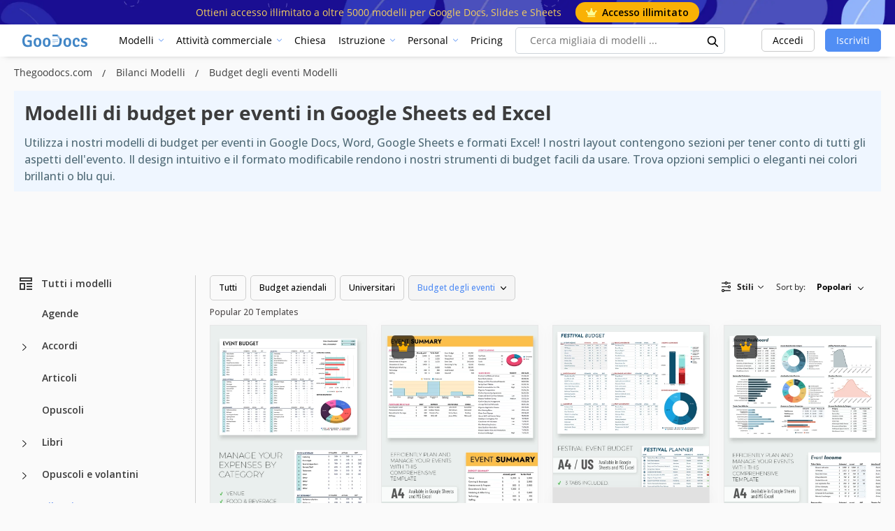

--- FILE ---
content_type: text/html; charset=UTF-8
request_url: https://thegoodocs.com/it/freebies/event-budgets/
body_size: 55945
content:
<!DOCTYPE html>
<html lang="it">
<head>
    <script src="https://analytics.ahrefs.com/analytics.js" data-key="DZ95qw/z0YqKwxx6fMQBgQ" async></script>

    <title>Modelli gratuiti di budget dell&#039;evento in Google Sheets ed Excel | thegoodocs.com</title>

    <meta charset="UTF-8"/>
    <meta name="viewport" content="width=device-width,initial-scale=1,shrink-to-fit=no"/>

    <link rel="icon" type="image/png" href="/img/favicon-96x96.png" sizes="96x96" />
    <link rel="icon" type="image/svg+xml" href="/img/favicon.svg" />
    <link rel="shortcut icon" href="/img/favicon.ico" />
    <link rel="apple-touch-icon" sizes="180x180" href="/img/apple-touch-icon.png" />
    <meta name="apple-mobile-web-app-title" content="GooDocs" />
    <link rel="manifest" href="/img/site.webmanifest" />

        <meta name="msapplication-TileColor" content="#f5f8fa">
    <meta name="msapplication-config" content="/img/browserconfig.xml">
    <meta name="theme-color" content="#f5f8fa">
    <meta name="facebook-domain-verification" content="pk2dyyovktgttbdyhfzntw9yr3z6l9" />
    <meta name="p:domain_verify" content="67a64de5ac853df244d545222365550a"/>


    <meta name="description" content="Esplora una vasta gamma di modelli di budget per eventi in Google Docs, Google Sheets, Word ed Excel! Prendi decisioni finanziarie informate con le nostre opzioni personalizzabili."/>
    <meta name="keywords" content=""/>
        <script type="application/ld+json">
        {
          "@context": "https://schema.org",
          "@graph": [
            {
              "@type": "WebApplication",
              "@id": "https://thegoodocs.com/freebies/event-budgets/#WebApplication",
              "url": "https://thegoodocs.com/freebies/event-budgets/",
              "name": "Modelli gratuiti di budget dell&#039;evento in Google Sheets ed Excel | thegoodocs.com",
              "description": "Esplora una vasta gamma di modelli di budget per eventi in Google Docs, Google Sheets, Word ed Excel! Prendi decisioni finanziarie informate con le nostre opzioni personalizzabili.",
              "image": {
                "@type": "ImageObject",
                                    "url": "https://thegoodocs.com/img/logo-banner.jpg"
                                },
                "applicationCategory": "DesignApplication",
                "operatingSystem": "Windows, Chrome OS, Linux, MacOS, Android, iOS",
                                "aggregateRating": {
                  "@type": "AggregateRating",
                  "ratingValue": "4.28",
                        "bestRating": 5,
                        "worstRating": 1,
                        "ratingCount": 20
                },
                                 "offers": {
                    "@type": "Offer",
                    "price": "0",
                    "priceCurrency": "USD",
                    "availability": "https://schema.org/InStock"
                }
    }
  ]
}
</script>

            <script type="application/ld+json">
        {
          "@context": "https://schema.org",
          "@type": "FAQPage",
          "mainEntity": [
                          {
                  "@type": "Question",
                  "name": "Come creare un modello di budget per eventi in Excel?",
                "acceptedAnswer": {
                  "@type": "Answer",
                  "text": "<p>Il modo più semplice ed efficace per creare un budget per un evento in Excel è utilizzare un modello già pronto da TheGoodocs. Per farlo, è necessario:</p>
<ul>
<li>Trovare un'opzione adatta nei formati Excel e Google Sheets in questa pagina.</li>
<li>Scaricare il modello su qualsiasi dispositivo e aprirlo in Excel.</li>
<li>Il modello include già varie categorie di costi per il budget del tuo evento, dalle spese per la sede all'intrattenimento.</li>
<li>Compilare il modello con dati e numeri pertinenti.</li>
<li>Le formule predefinite aiuteranno a calcolare automaticamente i costi principali e i diagrammi integrati li visualizzeranno.</li>
</ul>
<p>Ti ci vorranno non più di dieci minuti per fare tutto! Offriamo molti budget per eventi già pronti in Excel e in altri formati. Scegli l'opzione con un design e un layout adatti e compila il modulo.</p>"
                }
              }
                        ]
        }
        </script>
        <style>
        @media (min-width: 350px) {
            .infeed {
                height: 450px;
            }
        }
        @media (min-width: 900px) {
            .infeed {
                height: 390px;
            }
        }
        @media (min-width: 1500px) {
            .infeed {
                height: 430px;
            }
        }
    </style>
    <link rel="preload" as="font" type="font/woff2" href="/font/memnYaGs126MiZpBA-UFUKWiUNhrIqM.woff2" crossorigin="">
    <link rel="preload" as="font" type="font/woff2" href="/font/mem8YaGs126MiZpBA-UFVZ0b.woff2" crossorigin="">
    <link rel="preload" as="font" type="font/woff2" href="/font/mem5YaGs126MiZpBA-UN7rgOXOhpOqc.woff2" crossorigin="">
    <link rel="preload" as="font" type="font/woff2" href="/font/mem5YaGs126MiZpBA-UN7rgOUuhp.woff2" crossorigin="">

    <link href="https://fonts.googleapis.com/css2?family=Open+Sans:wght@400;500;600;700&display=swap" rel="stylesheet">

    <style>

        @font-face {
            font-family: 'Open Sans';
            font-style: normal;
            font-weight: 400;
            font-display: fallback;
            src: local('Open Sans Regular'), local('OpenSans-Regular'), url(/font/memnYaGs126MiZpBA-UFUKWiUNhrIqM.woff2) format('woff2');
            unicode-range: U+0100-024F, U+0259, U+1E00-1EFF, U+2020, U+20A0-20AB, U+20AD-20CF, U+2113, U+2C60-2C7F, U+A720-A7FF;
        }

        /* latin */
        @font-face {
            font-family: 'Open Sans';
            font-style: normal;
            font-weight: 400;
            font-display: fallback;
            src: local('Open Sans Regular'), local('OpenSans-Regular'), url(/font/mem8YaGs126MiZpBA-UFVZ0b.woff2) format('woff2');
            unicode-range: U+0000-00FF, U+0131, U+0152-0153, U+02BB-02BC, U+02C6, U+02DA, U+02DC, U+2000-206F, U+2074, U+20AC, U+2122, U+2191, U+2193, U+2212, U+2215, U+FEFF, U+FFFD;
        }

        /* latin-ext */
        @font-face {
            font-family: 'Open Sans';
            font-style: normal;
            font-weight: 700;
            font-display: fallback;
            src: local('Open Sans Bold'), local('OpenSans-Bold'), url(/font/mem5YaGs126MiZpBA-UN7rgOXOhpOqc.woff2) format('woff2');
            unicode-range: U+0100-024F, U+0259, U+1E00-1EFF, U+2020, U+20A0-20AB, U+20AD-20CF, U+2113, U+2C60-2C7F, U+A720-A7FF;
        }

        /* latin */
        @font-face {
            font-family: 'Open Sans';
            font-style: normal;
            font-weight: 700;
            font-display: fallback;
            src: local('Open Sans Bold'), local('OpenSans-Bold'), url(/font/mem5YaGs126MiZpBA-UN7rgOUuhp.woff2) format('woff2');
            unicode-range: U+0000-00FF, U+0131, U+0152-0153, U+02BB-02BC, U+02C6, U+02DA, U+02DC, U+2000-206F, U+2074, U+20AC, U+2122, U+2191, U+2193, U+2212, U+2215, U+FEFF, U+FFFD;
        }
        @font-face {
            font-family: 'Open Sans';
            font-style: italic;
            font-weight: 400;
            font-display: fallback;
            src: local('Open Sans Italic'), local('OpenSans-Italic'), url(/font/mem6YaGs126MiZpBA-UFUK0Xdc1UAw.woff2) format('woff2');
            unicode-range: U+0100-024F, U+0259, U+1E00-1EFF, U+2020, U+20A0-20AB, U+20AD-20CF, U+2113, U+2C60-2C7F, U+A720-A7FF;
        }

        /* latin */
        @font-face {
            font-family: 'Open Sans';
            font-style: italic;
            font-weight: 400;
            font-display: fallback;
            src: local('Open Sans Italic'), local('OpenSans-Italic'), url(/font/mem6YaGs126MiZpBA-UFUK0Zdc0.woff2) format('woff2');
            unicode-range: U+0000-00FF, U+0131, U+0152-0153, U+02BB-02BC, U+02C6, U+02DA, U+02DC, U+2000-206F, U+2074, U+20AC, U+2122, U+2191, U+2193, U+2212, U+2215, U+FEFF, U+FFFD;
        }

        /* latin-ext */
        @font-face {
            font-family: 'Open Sans';
            font-style: italic;
            font-weight: 700;
            font-display: fallback;
            src: local('Open Sans Bold Italic'), local('OpenSans-BoldItalic'), url(/font/memnYaGs126MiZpBA-UFUKWiUNhlIqOjjg.woff2) format('woff2');
            unicode-range: U+0100-024F, U+0259, U+1E00-1EFF, U+2020, U+20A0-20AB, U+20AD-20CF, U+2113, U+2C60-2C7F, U+A720-A7FF;
        }

        /* latin */
        @font-face {
            font-family: 'Open Sans';
            font-style: italic;
            font-weight: 700;
            font-display: fallback;
            src: local('Open Sans Bold Italic'), local('OpenSans-BoldItalic'), url(/font/memnYaGs126MiZpBA-UFUKWiUNhrIqM.woff2) format('woff2');
            unicode-range: U+0000-00FF, U+0131, U+0152-0153, U+02BB-02BC, U+02C6, U+02DA, U+02DC, U+2000-206F, U+2074, U+20AC, U+2122, U+2191, U+2193, U+2212, U+2215, U+FEFF, U+FFFD;
        }

        :root{--blue:#007bff;--indigo:#6610f2;--purple:#6f42c1;--pink:#e83e8c;--red:#dc3545;--orange:#fd7e14;--yellow:#ffc107;--green:#28a745;--teal:#20c997;--cyan:#17a2b8;--white:#fff;--gray:#6c757d;--gray-dark:#343a40;--primary:#007bff;--secondary:#6c757d;--success:#28a745;--info:#17a2b8;--warning:#ffc107;--danger:#dc3545;--light:#f8f9fa;--dark:#343a40;--breakpoint-xs:0;--breakpoint-sm:576px;--breakpoint-md:768px;--breakpoint-lg:992px;--breakpoint-xl:1200px;--font-family-sans-serif:-apple-system,BlinkMacSystemFont,"Segoe UI",Roboto,"Helvetica Neue",Arial,"Noto Sans","Liberation Sans",sans-serif,"Apple Color Emoji","Segoe UI Emoji","Segoe UI Symbol","Noto Color Emoji";--font-family-monospace:SFMono-Regular,Menlo,Monaco,Consolas,"Liberation Mono","Courier New",monospace}*,::after,::before{-webkit-box-sizing:border-box;box-sizing:border-box}html{font-family:sans-serif;line-height:1.15;-webkit-text-size-adjust:100%;-webkit-tap-highlight-color:transparent}article,aside,figcaption,figure,footer,header,hgroup,main,nav,section{display:block}body{margin:0;font-family: 'Open Sans', sans-serif !important;font-size:.9rem;font-weight:400;line-height:1.6;color:#212529;text-align:left;background-color:#FAFAFA !important; display: flex;flex-direction:column;min-height:100vh;padding-top:0!important;background-color:#f5f8fa}h1,h2,h3,h4,h5,h6{margin-top:0;margin-bottom:.5rem}dl,ol,ul{margin-top:0;margin-bottom:1rem}a{color:#007bff;text-decoration:none;background-color:transparent}a:hover{color:#0056b3;text-decoration:underline}code,kbd,pre,samp{font-family:SFMono-Regular,Menlo,Monaco,Consolas,liberation mono,courier new,monospace;font-size:1em}.header-dropdown.opened .header-dropdown__content{opacity:1;visibility:visible;pointer-events:auto;top:200%}.header-dropdown__content{opacity:0;pointer-events:none;visibility:hidden;position:absolute;top:calc(200% + 35px);left:0;transition:all .15s ease-in,box-shadow .35s ease-in;z-index:1001;width:100%;padding:5px;border-radius:.25rem;min-width:15rem}.header-dropdown__content .head_menu--list--link{width:100%;height:100%;display:block;transition:all .15s ease-in;border-radius:5px;text-overflow:ellipsis;white-space:nowrap;overflow:hidden}.header-dropdown__content .head_menu--list--link:hover{background:rgba(81,142,244,.1);text-decoration:none}pre{margin-top:0;margin-bottom:1rem;overflow:auto;-ms-overflow-style:scrollbar}img{vertical-align:middle;border-style:none}svg{overflow:hidden;vertical-align:middle}button,input,optgroup,select,textarea{margin:0;font-family:inherit;font-size:inherit;line-height:inherit}button,input{overflow:visible}[type=button],[type=reset],[type=submit],button{-webkit-appearance:button}[type=button]:not(:disabled),[type=reset]:not(:disabled),[type=submit]:not(:disabled),button:not(:disabled){cursor:pointer}.h1,.h2,.h3,.h4,.h5,.h6,h1,h2,h3,h4,h5,h6{margin-bottom:.5rem;font-weight:500;line-height:1.5}.h1,h1{font-size:2.25rem}.h2,h2{font-size:1.8rem}.h3,h3{font-size:1.575rem}pre{display:block;font-size:87.5%;color:#212529}.container,.container-fluid,.container-lg,.container-md,.container-sm,.container-xl{width:100%;padding-right:15px;padding-left:15px;margin-right:auto;margin-left:auto}.row{display:-webkit-box;display:-ms-flexbox;display:flex;-ms-flex-wrap:wrap;flex-wrap:wrap;margin-right:-15px;margin-left:-15px}.col,.col-1,.col-10,.col-11,.col-12,.col-2,.col-3,.col-4,.col-5,.col-6,.col-7,.col-8,.col-9,.col-auto,.col-lg,.col-lg-1,.col-lg-10,.col-lg-11,.col-lg-12,.col-lg-2,.col-lg-3,.col-lg-4,.col-lg-5,.col-lg-6,.col-lg-7,.col-lg-8,.col-lg-9,.col-lg-auto,.col-md,.col-md-1,.col-md-10,.col-md-11,.col-md-12,.col-md-2,.col-md-3,.col-md-4,.col-md-5,.col-md-6,.col-md-7,.col-md-8,.col-md-9,.col-md-auto,.col-sm,.col-sm-1,.col-sm-10,.col-sm-11,.col-sm-12,.col-sm-2,.col-sm-3,.col-sm-4,.col-sm-5,.col-sm-6,.col-sm-7,.col-sm-8,.col-sm-9,.col-sm-auto,.col-xl,.col-xl-1,.col-xl-10,.col-xl-11,.col-xl-12,.col-xl-2,.col-xl-3,.col-xl-4,.col-xl-5,.col-xl-6,.col-xl-7,.col-xl-8,.col-xl-9,.col-xl-auto{position:relative;width:100%;padding-right:15px;padding-left:15px}.col-6{-webkit-box-flex:0;-ms-flex:0 0 50%;flex:0 0 50%;max-width:50%}.col-12{-webkit-box-flex:0;-ms-flex:0 0 100%;flex:0 0 100%;max-width:100%}.search--input{border:1px solid #e8e8e8;color:#1d1d1d;height:49px;margin:0 auto 15px;padding:5px 20px;text-align:left;width:100%}.title-h1{color:#1d1d1d;font-size:28px;font-weight:700;margin:0;text-align:center}.red{color:red}.search .fa-search{color:#a2a2a2;cursor:pointer;font-size:16px;right:15px;position:absolute;top:calc(50% - 8px);z-index:1}input.search--input:focus::-webkit-input-placeholder{color:transparent}input.search--input:focus::-moz-placeholder{color:transparent}input.search--input:focus:-ms-input-placeholder{color:transparent}input.search--input::-moz-placeholder{color:#518ef4}input.search--input::-webkit-input-placeholder{color:#518ef4}
    </style>

    <link rel="preconnect" href="https://i.ytimg.com">
    <link rel="preconnect" href="https://www.google-analytics.com">
    <link rel="preconnect" href="https://www.googletagmanager.com">
    <link rel="preconnect" href="https://pagead2.googlesyndication.com">

    <link rel="preload" as="style" href="/css/layout.css?id=4fa8351ec7e9ca94d5b9"/>
    <link rel="preload" as="style" href="/css/main.css?id=6f7a4ef4c8b30648d43b"/>
    <link rel="preload" as="style" href="/css/collection.css?id=4cf595b7a7a002b647b5"/>

    <link rel="stylesheet" href="/css/layout.css?id=4fa8351ec7e9ca94d5b9"/>
    <link rel="stylesheet" href="/css/main.css?id=6f7a4ef4c8b30648d43b"/>
    <link rel="stylesheet" href="/css/collection.css?id=4cf595b7a7a002b647b5"/>

        <link rel="preload" as="style" href="/css/lite.css"/>
    <link rel="preload" as="style" href="/css/category.css?id=ddfe02ff2c673b35aec9"/>
    <link rel="stylesheet" href="/css/lite.css" />
    <link rel="stylesheet" type="text/css" href="/css/category.css?id=ddfe02ff2c673b35aec9"/>

    
    
    
    
    
                        <link rel="alternate" href="https://thegoodocs.com/freebies/event-budgets/" hreflang="x-default" />
            <link rel="alternate" href="https://thegoodocs.com/freebies/event-budgets/" hreflang="en" />
                                    <link rel="alternate" href="https://thegoodocs.com/es/freebies/event-budgets/" hreflang="es" />
                                                <link rel="alternate" href="https://thegoodocs.com/pt/freebies/event-budgets/" hreflang="pt" />
                                                <link rel="alternate" href="https://thegoodocs.com/fr/freebies/event-budgets/" hreflang="fr" />
                                                <link rel="alternate" href="https://thegoodocs.com/de/freebies/event-budgets/" hreflang="de" />
                                                <link rel="alternate" href="https://thegoodocs.com/it/freebies/event-budgets/" hreflang="it" />
                                            
                <link rel="canonical" href="https://thegoodocs.com/it/freebies/event-budgets/"/>
        <meta name="p:domain_verify" content="452469d6e10b696580ed5d3d06f1a3f3"/>

    
    
    
    <meta property="og:type" content="website"/>
            <meta property="og:url" content="https://thegoodocs.com/it/freebies/event-budgets/"/>
        <meta property="og:title" content="Modelli gratuiti di budget dell&#039;evento in Google Sheets ed Excel | thegoodocs.com"/>
    <meta property="og:description" content="Esplora una vasta gamma di modelli di budget per eventi in Google Docs, Google Sheets, Word ed Excel! Prendi decisioni finanziarie informate con le nostre opzioni personalizzabili."/>
        <meta name="twitter:card" content="summary" />
    
    <meta name="twitter:title" content="Modelli gratuiti di budget dell&#039;evento in Google Sheets ed Excel | thegoodocs.com">
    <meta name="twitter:description" content="Esplora una vasta gamma di modelli di budget per eventi in Google Docs, Google Sheets, Word ed Excel! Prendi decisioni finanziarie informate con le nostre opzioni personalizzabili.">
            <meta name="twitter:image" content="https://thegoodocs.com/img/logo-banner.jpg">
        <meta property="og:image" content="https://thegoodocs.com/img/logo-banner.jpg"/>
        <meta property="og:image:type" content="image/jpg" />

    <!-- Global site tag (gtag.js) - Google Analytics -->
    

    <meta name="csrf-token" content="s1BnSCF9fspLolB10n8Z8KWyy56Wy8dk4lpsIHbA">

    
    <!-- Google Tag Manager -->

    
            <script>
            (function (s, o, g) {
                let a = s.createElement(o),
                    m = s.getElementsByTagName(o)[0];
                a.async = 1;
                a.src = g;
                m.parentNode.insertBefore(a, m);
            })(document, 'script', 'https://www.googletagmanager.com/gtag/js?id=G-HP34KYWNSF');

            window.dataLayer = window.dataLayer || [];
            function gtag() {
                dataLayer.push(arguments);
            }
            gtag('js', new Date());
            gtag('config', 'G-HP34KYWNSF');
        </script>

        <script type="text/javascript">
            (function(c,l,a,r,i,t,y){
                c[a]=c[a]||function(){(c[a].q=c[a].q||[]).push(arguments)};
                t=l.createElement(r);t.async=1;t.src="https://www.clarity.ms/tag/"+i;
                y=l.getElementsByTagName(r)[0];y.parentNode.insertBefore(t,y);
            })(window, document, "clarity", "script", "tr3u9649ky");
        </script>

        <script async src="https://fundingchoicesmessages.google.com/i/pub-5789126963390062?ers=1" nonce="AO66v3MZC2RBD6Y177-fZw"></script>
        <script nonce="AO66v3MZC2RBD6Y177-fZw">(function() {function signalGooglefcPresent() {if (!window.frames['googlefcPresent']) {if (document.body) {const iframe = document.createElement('iframe'); iframe.style = 'width: 0; height: 0; border: none; z-index: -1000; left: -1000px; top: -1000px;'; iframe.style.display = 'none'; iframe.name = 'googlefcPresent'; document.body.appendChild(iframe);} else {setTimeout(signalGooglefcPresent, 0);}}}signalGooglefcPresent();})();</script>


        <script>
            let page_type = 'category_lvl_3';
            let lang = 'it';
            let site = 'thegoodocs.com'

            gtag('event', 'site_info', {
                gam_site: site,
                gam_page_type: page_type,
                gam_page_language: lang,
                fingerprint_hash: localStorage.getItem('fgprt'),
                            });
        </script>
        <input type="hidden" id="gam_page_type" value="category_lvl_3">
        <input type="hidden" id="gam_lang" value="it">
        <input type="hidden" id="gam_site" value="thegoodocs.com">
            
    
        
        <script async src="https://securepubads.g.doubleclick.net/tag/js/gpt.js"></script>

        <script>
            
                window.googletag = window.googletag || {cmd: []};
                googletag.cmd.push(function () {
                googletag.pubads().enableSingleRequest();

                let page_type = 'category_lvl_3';
                let lang = 'it';

                // определили мобилка-десктоп на базе ширины экрана
                let isDesktop = true;
                if (window.innerWidth < 769) {
                    isDesktop = false;
                }
                const innerWidth = window.innerWidth;

                let templateCategoryID = 0;
                let templateCategoryParentID = 0;
                let templatePremium = false

                if(page_type == "product") {
                    // Product Page
                    templateCategoryID = '106073'
                    templateCategoryParentID = '105574'
                    templatePremium = '1'
                }

                console.log(templatePremium, 'templatePremium')

                // объявляем рекл блоки для десктопа и мобилки отдельно
                if(isDesktop == true) {
                    // десктоп

                    if(page_type == "product") {
                        // Product Page

                        if (!+templatePremium) {
                            if (innerWidth >= 1800) {
                                // 970
                                googletag.defineSlot('/22875225159/thegoodocs.com_lp_desktop_leaderboard_970_90', [[970, 90]] , 'div-gpt-ad-1749132984743-0').addService(googletag.pubads());

                                // 728 right
                                googletag.defineSlot('/22875225159/thegoodocs.com_lp_desktop_leaderboard_right_728_90', [[728, 90]] , 'div-gpt-ad-1749133303561-0').addService(googletag.pubads());
                            }

                            if (innerWidth < 1800 && innerWidth >= 1536) {
                                // 728 left
                                googletag.defineSlot('/22875225159/thegoodocs.com_lp_desktop_leaderboard_left_728_90', [[728, 90]] , 'div-gpt-ad-1749133153201-0').addService(googletag.pubads());

                                // 728 right
                                googletag.defineSlot('/22875225159/thegoodocs.com_lp_desktop_leaderboard_right_728_90', [[728, 90]] , 'div-gpt-ad-1749133303561-0').addService(googletag.pubads());
                            }

                            if (innerWidth < 1536 && innerWidth >= 1280) {
                                // 970
                                googletag.defineSlot('/22875225159/thegoodocs.com_lp_desktop_leaderboard_970_90', [[970, 90]] , 'div-gpt-ad-1749132984743-0').addService(googletag.pubads());
                            }

                            googletag.defineSlot('/22875225159/thegoodocs.com_pp_desktop_sidebar_above_button', [[300, 600], [160, 600], [300, 250], [120, 600], 'fluid'] , 'div-gpt-ad-1750846281293-0').addService(googletag.pubads());

                            if (innerWidth >= 1990) {
                                googletag.defineSlot('/22875225159/elegantflyer-com-pp-desktop-sidebar', [[300, 600], [160, 600], [300, 250], [120, 600], 'fluid'] , 'div-gpt-ad-1750846411025-0').addService(googletag.pubads());
                            }
                        } else {
                            googletag.defineSlot('/22875225159/elegantflyer-com-pp-desktop-sidebar', [[300, 600], [160, 600], [300, 250], [120, 600], 'fluid'] , 'div-gpt-ad-1750846411025-0').addService(googletag.pubads());

                            if (innerWidth >= 1990) {
                                googletag.defineSlot('/22875225159/thegoodocs.com_pp_desktop_sidebar_above_button', [[300, 600], [160, 600], [300, 250], [120, 600], 'fluid'] , 'div-gpt-ad-1750846281293-0').addService(googletag.pubads());
                            }
                        }
                    }
                    if(page_type == 'category_lvl_1' || page_type == 'category_lvl_2' || page_type == 'category_lvl_3' || page_type == 'category_filter_docs' ||
                        page_type == 'category_filter_slides' || page_type == 'category_filter_sheets' || page_type == 'category_filter_other' || page_type == 'search'
                        || page_type == 'all_templates' || page_type == 'all_templates_popular' || page_type == 'category_group') {
                        if (innerWidth >= 1800) {
                            // 970
                            googletag.defineSlot('/22875225159/thegoodocs.com_lp_desktop_leaderboard_970_90', [[970, 90]] , 'div-gpt-ad-1749132984743-0').addService(googletag.pubads());

                            // 728 right
                            googletag.defineSlot('/22875225159/thegoodocs.com_lp_desktop_leaderboard_right_728_90', [[728, 90]] , 'div-gpt-ad-1749133303561-0').addService(googletag.pubads());
                        }

                        if (innerWidth < 1800 && innerWidth >= 1536) {
                            // 728 left
                            googletag.defineSlot('/22875225159/thegoodocs.com_lp_desktop_leaderboard_left_728_90', [[728, 90]] , 'div-gpt-ad-1749133153201-0').addService(googletag.pubads());

                            // 728 right
                            googletag.defineSlot('/22875225159/thegoodocs.com_lp_desktop_leaderboard_right_728_90', [[728, 90]] , 'div-gpt-ad-1749133303561-0').addService(googletag.pubads());
                        }

                        if (innerWidth < 1536 && innerWidth >= 1280) {
                            // 970
                            googletag.defineSlot('/22875225159/thegoodocs.com_lp_desktop_leaderboard_970_90', [[970, 90]] , 'div-gpt-ad-1749132984743-0').addService(googletag.pubads());
                        }
                    }
                } else {
                    // мобилка
                    if(page_type == 'category_lvl_1' || page_type == 'category_lvl_2' || page_type == 'category_lvl_3' || page_type == 'category_filter_docs' ||
                        page_type == 'category_filter_slides' || page_type == 'category_filter_sheets' || page_type == 'category_filter_other' || page_type == 'search'
                        || page_type == 'all_templates' || page_type == 'all_templates_popular' || page_type == 'category_group') {

                        if (innerWidth <= 430) {
                            // 420
                            googletag.defineSlot('/22875225159/pp_lp_mobile_top_rectangle', [[300, 250], [320, 50], [320, 100]], 'div-gpt-ad-1750061284318-0').addService(googletag.pubads());
                        }
                    }

                    if(page_type == "product" ) {
                        // Product Page

                        if (!+templatePremium) {

                            googletag.defineSlot('/22875225159/thegoodocs.com_pp_desktop_sidebar_above_button', [[300, 600], [160, 600], [300, 250], [120, 600], 'fluid'] , 'div-gpt-ad-1750846281293-0').addService(googletag.pubads());

                            googletag.defineSlot('/22875225159/pp_lp_mobile_top_rectangle', [[300, 250], [320, 50], [320, 100]], 'div-gpt-ad-1750061284318-0').addService(googletag.pubads());
                        }
                    }
                }



                
                googletag.pubads().setTargeting('site', ['thegoodocs.com']);
                googletag.pubads().setTargeting('page_type', [page_type]);
                googletag.pubads().setTargeting('page_language', [lang]);

                console.log(page_type, lang)

                
                
                    const depth = '3'
                    const parent = '105574';
                    const category = '106073';


                    if(depth == 3) {
                        googletag.pubads().setTargeting('pp_category_top', [parent]);
                        console.log(parent, 'parent')
                    } else if(depth == 2) {
                        googletag.pubads().setTargeting('pp_category_top', [category]);
                        console.log(category, 'parent')
                    }

                    googletag.pubads().setTargeting('pp_category', [category]);
                    console.log(category, 'category')

                    
                googletag.enableServices();

                // выводим рекламные блоки
                if(isDesktop == true) {
                    // десктоп

                    if(page_type == "product" ) {
                        // Product Page

                        if (!+templatePremium) {
                            if (innerWidth < 1280) {
                                if(document.getElementById('js-block-a')) {
                                    document.getElementById('js-block-a').style.display = 'none'
                                }
                            }

                            if (innerWidth > 1800) {
                                // 970
                                document.getElementById('div-gpt-ad-1749132984743-0').style.display = 'block'
                                googletag.cmd.push(function () {
                                    googletag.display('div-gpt-ad-1749132984743-0');
                                });

                                // 728 right
                                document.getElementById('div-gpt-ad-1749133303561-0').style.display = 'block'
                                googletag.cmd.push(function () {
                                    googletag.display('div-gpt-ad-1749133303561-0');
                                });
                            }

                            if (innerWidth < 1800 && innerWidth > 1536) {
                                // 728 left
                                document.getElementById('div-gpt-ad-1749133153201-0').style.display = 'block'
                                googletag.cmd.push(function () {
                                    googletag.display('div-gpt-ad-1749133153201-0');
                                });

                                // 728 right
                                document.getElementById('div-gpt-ad-1749133303561-0').style.display = 'block'
                                googletag.cmd.push(function () {
                                    googletag.display('div-gpt-ad-1749133303561-0');
                                });
                            }

                            if (innerWidth < 1536 && innerWidth >= 1280) {
                                // 970
                                document.getElementById('div-gpt-ad-1749132984743-0').style.display = 'block'
                                googletag.cmd.push(function () {
                                    googletag.display('div-gpt-ad-1749132984743-0');
                                });
                            }

                            googletag.cmd.push(function () {
                                googletag.display('div-gpt-ad-1750846281293-0');
                            });

                            if (innerWidth >= 1990) {
                                document.getElementById('div-gpt-ad-1750846411025-0').style.display = 'block'
                                googletag.cmd.push(function () {
                                    googletag.display('div-gpt-ad-1750846411025-0');
                                });
                            }
                        } else {
                            googletag.cmd.push(function () {
                                googletag.display('div-gpt-ad-1750846411025-0');
                            });

                            if (innerWidth >= 1990) {
                                document.getElementById('div-gpt-ad-1750846281293-0').style.display = 'block'
                                googletag.cmd.push(function () {
                                    googletag.display('div-gpt-ad-1750846281293-0');
                                });
                            }
                        }
                    }
                    if(page_type == 'category_lvl_1' || page_type == 'category_lvl_2' || page_type == 'category_lvl_3' || page_type == 'category_filter_docs' ||
                        page_type == 'category_filter_slides' || page_type == 'category_filter_sheets' || page_type == 'category_filter_other' || page_type == 'search'
                        || page_type == 'all_templates' || page_type == 'all_templates_popular' || page_type == 'category_group') {

                        if (innerWidth < 1280) {
                            document.getElementById('js-block-a').style.display = 'none'
                        }

                        if (innerWidth > 1800) {
                            // 970
                            document.getElementById('div-gpt-ad-1749132984743-0').style.display = 'block'
                            googletag.cmd.push(function () {
                                googletag.display('div-gpt-ad-1749132984743-0');
                            });

                            // 728 right
                            document.getElementById('div-gpt-ad-1749133303561-0').style.display = 'block'
                            googletag.cmd.push(function () {
                                googletag.display('div-gpt-ad-1749133303561-0');
                            });
                        }

                        if (innerWidth < 1800 && innerWidth > 1536) {
                            // 728 left
                            document.getElementById('div-gpt-ad-1749133153201-0').style.display = 'block'
                            googletag.cmd.push(function () {
                                googletag.display('div-gpt-ad-1749133153201-0');
                            });

                            // 728 right
                            document.getElementById('div-gpt-ad-1749133303561-0').style.display = 'block'
                            googletag.cmd.push(function () {
                                googletag.display('div-gpt-ad-1749133303561-0');
                            });
                        }

                        if (innerWidth < 1536 && innerWidth >= 1280) {
                            // 970
                            document.getElementById('div-gpt-ad-1749132984743-0').style.display = 'block'
                            googletag.cmd.push(function () {
                                googletag.display('div-gpt-ad-1749132984743-0');
                            });
                        }
                    }
                } else {
                    // мобилка

                    if(page_type == "product" ) {
                        // Product Page

                        if (!+templatePremium) {
                            googletag.display('div-gpt-ad-1750846281293-0');
                            googletag.display('div-gpt-ad-1750061284318-0');
                        } else {
                            document.getElementById('div-gpt-ad-1750061284318-0').style.display = 'none'
                            document.getElementById('div-gpt-ad-1750846281293-0').style.display = 'none'
                            document.getElementById('div-gpt-ad-1750846411025-0').style.display = 'none'
                        }

                        if (innerWidth < 1280) {
                            if(document.getElementById('js-block-a')) {
                                document.getElementById('js-block-a').style.display = 'none'
                            }
                        }
                    }

                    if(page_type == 'category_lvl_1' || page_type == 'category_lvl_2' || page_type == 'category_lvl_3' || page_type == 'category_filter_docs' ||
                        page_type == 'category_filter_slides' || page_type == 'category_filter_sheets' || page_type == 'category_filter_other' || page_type == 'search'
                        || page_type == 'all_templates' || page_type == 'all_templates_popular' || page_type == 'category_group') {

                        if (innerWidth > 430) {
                            document.getElementById('js-block-a').style.display = 'none'
                        }

                        if (innerWidth <= 430) {
                            document.getElementById('js-block-a').style.height = '250px'
                            document.getElementById('div-gpt-ad-1750061284318-0').style.display = 'block'
                            googletag.display('div-gpt-ad-1750061284318-0');
                        }
                    }
                }
            });
        </script>
        

    
    <!-- Hotjar Tracking Code for thegoodocs.com -->











    <!-- Start VWO Async SmartCode -->
    <link rel="preconnect" href="https://dev.visualwebsiteoptimizer.com" />
    <script type='text/javascript' id='vwoCode'>
        window._vwo_code || (function() {
            var account_id=1070799,
                version=2.1,
                settings_tolerance=2000,
                hide_element='body',
                hide_element_style = 'opacity:0 !important;filter:alpha(opacity=0) !important;background:none !important;transition:none !important;',
                /* DO NOT EDIT BELOW THIS LINE */
                f=false,w=window,d=document,v=d.querySelector('#vwoCode'),cK='_vwo_'+account_id+'_settings',cc={};try{var c=JSON.parse(localStorage.getItem('_vwo_'+account_id+'_config'));cc=c&&typeof c==='object'?c:{}}catch(e){}var stT=cc.stT==='session'?w.sessionStorage:w.localStorage;code={nonce:v&&v.nonce,use_existing_jquery:function(){return typeof use_existing_jquery!=='undefined'?use_existing_jquery:undefined},library_tolerance:function(){return typeof library_tolerance!=='undefined'?library_tolerance:undefined},settings_tolerance:function(){return cc.sT||settings_tolerance},hide_element_style:function(){return'{'+(cc.hES||hide_element_style)+'}'},hide_element:function(){if(performance.getEntriesByName('first-contentful-paint')[0]){return''}return typeof cc.hE==='string'?cc.hE:hide_element},getVersion:function(){return version},finish:function(e){if(!f){f=true;var t=d.getElementById('_vis_opt_path_hides');if(t)t.parentNode.removeChild(t);if(e)(new Image).src='https://dev.visualwebsiteoptimizer.com/ee.gif?a='+account_id+e}},finished:function(){return f},addScript:function(e){var t=d.createElement('script');t.type='text/javascript';if(e.src){t.src=e.src}else{t.text=e.text}v&&t.setAttribute('nonce',v.nonce);d.getElementsByTagName('head')[0].appendChild(t)},load:function(e,t){var n=this.getSettings(),i=d.createElement('script'),r=this;t=t||{};if(n){i.textContent=n;d.getElementsByTagName('head')[0].appendChild(i);if(!w.VWO||VWO.caE){stT.removeItem(cK);r.load(e)}}else{var o=new XMLHttpRequest;o.open('GET',e,true);o.withCredentials=!t.dSC;o.responseType=t.responseType||'text';o.onload=function(){if(t.onloadCb){return t.onloadCb(o,e)}if(o.status===200||o.status===304){_vwo_code.addScript({text:o.responseText})}else{_vwo_code.finish('&e=loading_failure:'+e)}};o.onerror=function(){if(t.onerrorCb){return t.onerrorCb(e)}_vwo_code.finish('&e=loading_failure:'+e)};o.send()}},getSettings:function(){try{var e=stT.getItem(cK);if(!e){return}e=JSON.parse(e);if(Date.now()>e.e){stT.removeItem(cK);return}return e.s}catch(e){return}},init:function(){if(d.URL.indexOf('__vwo_disable__')>-1)return;var e=this.settings_tolerance();w._vwo_settings_timer=setTimeout(function(){_vwo_code.finish();stT.removeItem(cK)},e);var t;if(this.hide_element()!=='body'){t=d.createElement('style');var n=this.hide_element(),i=n?n+this.hide_element_style():'',r=d.getElementsByTagName('head')[0];t.setAttribute('id','_vis_opt_path_hides');v&&t.setAttribute('nonce',v.nonce);t.setAttribute('type','text/css');if(t.styleSheet)t.styleSheet.cssText=i;else t.appendChild(d.createTextNode(i));r.appendChild(t)}else{t=d.getElementsByTagName('head')[0];var i=d.createElement('div');i.style.cssText='z-index: 2147483647 !important;position: fixed !important;left: 0 !important;top: 0 !important;width: 100% !important;height: 100% !important;background: white !important;display: block !important;';i.setAttribute('id','_vis_opt_path_hides');i.classList.add('_vis_hide_layer');t.parentNode.insertBefore(i,t.nextSibling)}var o=window._vis_opt_url||d.URL,s='https://dev.visualwebsiteoptimizer.com/j.php?a='+account_id+'&u='+encodeURIComponent(o)+'&vn='+version;if(w.location.search.indexOf('_vwo_xhr')!==-1){this.addScript({src:s})}else{this.load(s+'&x=true')}}};w._vwo_code=code;code.init();})();
    </script>
    <!-- End VWO Async SmartCode -->

</head>
<body>

<script>
    const googleAdUrl = 'https://pagead2.googlesyndication.com/pagead/js/adsbygoogle.js';

    (async () => {
        try {
            const response = await fetch(new Request(googleAdUrl));
            if (response.ok) {
                // Если запрос успешный (код ответа 200)
                gtag("event", "adblock_user", {
                    "adblock_user_type":"standard"
                })
            }
        } catch (e) {
            // Если произошла ошибка (например, AdBlock заблокировал запрос)
            gtag("event", "adblock_user", {
                "adblock_user_type":"adblock"
            })
        }
    })();
</script>

    <input type="hidden" id="prefix" value="/it">
    <input type="hidden" id="locale" value="it">



<input type="hidden" id="ip-from-hash" value="18.117.113.217">
<input type="hidden" id="csrf_token" value="s1BnSCF9fspLolB10n8Z8KWyy56Wy8dk4lpsIHbA">

<div onclick="gtag('event', 'header_banner_sub', {}); window.location.href = '/it/membership/';" style="cursor: pointer" class="header__banner">
                <div class="header__banner-text">
                    Ottieni accesso illimitato a oltre 5000 modelli per Google Docs, Slides e Sheets
                </div>
                <div class="header__banner-button">
                    <svg width="16" height="14" viewBox="0 0 28 22" fill="none" xmlns="https://www.w3.org/2000/svg">
                        <path d="M22.4714 19.25H4.76667C4.39214 19.25 4.08571 19.5594 4.08571 19.9375V21.3125C4.08571 21.6906 4.39214 22 4.76667 22H22.4714C22.846 22 23.1524 21.6906 23.1524 21.3125V19.9375C23.1524 19.5594 22.846 19.25 22.4714 19.25ZM25.1952 5.5C24.0674 5.5 23.1524 6.42383 23.1524 7.5625C23.1524 7.86758 23.2205 8.15117 23.3396 8.41328L20.2583 10.2781C19.6029 10.6734 18.756 10.45 18.3772 9.77969L14.9086 3.65234C15.364 3.27422 15.6619 2.70703 15.6619 2.0625C15.6619 0.923828 14.7469 0 13.619 0C12.4912 0 11.5762 0.923828 11.5762 2.0625C11.5762 2.70703 11.8741 3.27422 12.3295 3.65234L8.86089 9.77969C8.48211 10.45 7.63092 10.6734 6.97976 10.2781L3.90271 8.41328C4.01762 8.15547 4.08997 7.86758 4.08997 7.5625C4.08997 6.42383 3.17494 5.5 2.04711 5.5C0.919286 5.5 0 6.42383 0 7.5625C0 8.70117 0.91503 9.625 2.04286 9.625C2.15351 9.625 2.26417 9.60781 2.37057 9.59062L5.44762 17.875H21.7905L24.8675 9.59062C24.9739 9.60781 25.0846 9.625 25.1952 9.625C26.3231 9.625 27.2381 8.70117 27.2381 7.5625C27.2381 6.42383 26.3231 5.5 25.1952 5.5Z" fill="#fcfb96"/>
                    </svg>
                    Accesso illimitato
                </div>
            </div>

















            


<header class="header-sticky">
    <div class="header_padding header--top">
        <nav class="container-big" itemscope itemtype="https://schema.org/SiteNavigationElement">
            <div class="header__container" itemprop="about" itemscope itemtype="https://schema.org/ItemList">
                <div class="only-mob">
                    <div class="icon-menu" onclick="gtag('event', 'action_menu', {'source_name': 'open mobile menu'});">
                        <svg xmlns="https://www.w3.org/2000/svg" width="40px" height="40px" viewBox="0 0 24 24" fill="#518ef4">
                            <path d="M5 12H20" stroke="#518ef4" stroke-width="2" stroke-linecap="round"/>
                            <path d="M5 17H20" stroke="#518ef4" stroke-width="2" stroke-linecap="round"/>
                            <path d="M5 7H20" stroke="#518ef4" stroke-width="2" stroke-linecap="round"/>
                        </svg>
                    </div>
                    <div class="icon--close header__icon-close" style="display: none">
                        <svg width="20" height="20" viewBox="0 0 14 14" xmlns="https://www.w3.org/2000/svg">
                            <path d="M14 1.41L12.59 0 7 5.59 1.41 0 0 1.41 5.59 7 0 12.59 1.41 14 7 8.41 12.59 14 14 12.59 8.41 7z"
                                  fill="#518ef4" fill-rule="nonzero"/>
                        </svg>
                    </div>
                </div>

                                    <a class="header_block big" href="/it/" title="Free Google Docs Templates">
                        <picture class="lazy" >
                            <source data-srcset="/img/logo.svg" type="image/svg">
                            <img width="120" height="30" src="/img/logo.svg" class="header_block--logo" data-srcset="/img/logo.svg" loading="lazy" alt="GoodDocs">
                        </picture>
                    </a>

                
                <div onclick="gtag('event', 'action_menu', {'source_name': 'desc menu popular'})" itemprop="itemListElement" itemscope="" itemtype="https://schema.org/ItemList" class="header-dropdown only-desc">
                    <meta itemprop="name" content="Modelli" />

                    <div class="header-dropdown__trigger">
                        Modelli
                        <svg xmlns="https://www.w3.org/2000/svg" xmlns:xlink="https://www.w3.org/1999/xlink" fill="#000000" height="15px" width="7px" version="1.1" id="Layer_1" viewBox="0 0 330 330" xml:space="preserve">
                            <path id="XMLID_225_" d="M325.607,79.393c-5.857-5.857-15.355-5.858-21.213,0.001l-139.39,139.393L25.607,79.393  c-5.857-5.857-15.355-5.858-21.213,0.001c-5.858,5.858-5.858,15.355,0,21.213l150.004,150c2.813,2.813,6.628,4.393,10.606,4.393  s7.794-1.581,10.606-4.394l149.996-150C331.465,94.749,331.465,85.251,325.607,79.393z"/>
                        </svg>
                    </div>
                    <div class="header-dropdown__content">
                        <div class="dropdown-header--list">
                            <div class="head_menu">
                                <div class="head_menu__popular-title">
                                    MODELLI POPOLARI
                                </div>
                                <div itemprop="itemListElement" itemscope="" itemtype="https://schema.org/ItemList" class="head_menu__popular">
                                    <meta itemprop="name" content="Top" />
                                                                                                                        <div itemprop="itemListElement" itemscope="" itemtype="https://schema.org/ItemList" class="head_menu__popular-item">
                                                <a href="/it/freebies/book-templates/" class="head_menu__popular-link">Libri Modelli</a>
                                                <meta itemprop="name" content="Libri" />
                                                <meta itemprop="url" content="https://thegoodocs.com//itfreebies/book-templates/" />
                                            </div>
                                                                                    <div itemprop="itemListElement" itemscope="" itemtype="https://schema.org/ItemList" class="head_menu__popular-item">
                                                <a href="/it/freebies/brochure-tempates/" class="head_menu__popular-link">Opuscoli e volantini Modelli</a>
                                                <meta itemprop="name" content="Opuscoli e volantini" />
                                                <meta itemprop="url" content="https://thegoodocs.com//itfreebies/brochure-tempates/" />
                                            </div>
                                                                                    <div itemprop="itemListElement" itemscope="" itemtype="https://schema.org/ItemList" class="head_menu__popular-item">
                                                <a href="/it/freebies/budget-templates/" class="head_menu__popular-link">Bilanci Modelli</a>
                                                <meta itemprop="name" content="Bilanci" />
                                                <meta itemprop="url" content="https://thegoodocs.com//itfreebies/budget-templates/" />
                                            </div>
                                                                                    <div itemprop="itemListElement" itemscope="" itemtype="https://schema.org/ItemList" class="head_menu__popular-item">
                                                <a href="/it/freebies/calendar-templates/" class="head_menu__popular-link">Calendari Modelli</a>
                                                <meta itemprop="name" content="Calendari" />
                                                <meta itemprop="url" content="https://thegoodocs.com//itfreebies/calendar-templates/" />
                                            </div>
                                                                                    <div itemprop="itemListElement" itemscope="" itemtype="https://schema.org/ItemList" class="head_menu__popular-item">
                                                <a href="/it/freebies/comic-templates/" class="head_menu__popular-link">Comics Modelli</a>
                                                <meta itemprop="name" content="Comics" />
                                                <meta itemprop="url" content="https://thegoodocs.com//itfreebies/comic-templates/" />
                                            </div>
                                                                                    <div itemprop="itemListElement" itemscope="" itemtype="https://schema.org/ItemList" class="head_menu__popular-item">
                                                <a href="/it/freebies/itinerary-templates/" class="head_menu__popular-link">Itinerari Modelli</a>
                                                <meta itemprop="name" content="Itinerari" />
                                                <meta itemprop="url" content="https://thegoodocs.com//itfreebies/itinerary-templates/" />
                                            </div>
                                                                                    <div itemprop="itemListElement" itemscope="" itemtype="https://schema.org/ItemList" class="head_menu__popular-item">
                                                <a href="/it/freebies/checklist-templates/" class="head_menu__popular-link">Elenco &amp; Liste di controllo Modelli</a>
                                                <meta itemprop="name" content="Elenco &amp; Liste di controllo" />
                                                <meta itemprop="url" content="https://thegoodocs.com//itfreebies/checklist-templates/" />
                                            </div>
                                                                                    <div itemprop="itemListElement" itemscope="" itemtype="https://schema.org/ItemList" class="head_menu__popular-item">
                                                <a href="/it/freebies/newspaper-templates/" class="head_menu__popular-link">Giornali Modelli</a>
                                                <meta itemprop="name" content="Giornali" />
                                                <meta itemprop="url" content="https://thegoodocs.com//itfreebies/newspaper-templates/" />
                                            </div>
                                                                                    <div itemprop="itemListElement" itemscope="" itemtype="https://schema.org/ItemList" class="head_menu__popular-item">
                                                <a href="/it/freebies/notes-template/" class="head_menu__popular-link">Note Modelli</a>
                                                <meta itemprop="name" content="Note" />
                                                <meta itemprop="url" content="https://thegoodocs.com//itfreebies/notes-template/" />
                                            </div>
                                                                                    <div itemprop="itemListElement" itemscope="" itemtype="https://schema.org/ItemList" class="head_menu__popular-item">
                                                <a href="/it/freebies/planner-templates/" class="head_menu__popular-link">Organizzatori Modelli</a>
                                                <meta itemprop="name" content="Organizzatori" />
                                                <meta itemprop="url" content="https://thegoodocs.com//itfreebies/planner-templates/" />
                                            </div>
                                                                                    <div itemprop="itemListElement" itemscope="" itemtype="https://schema.org/ItemList" class="head_menu__popular-item">
                                                <a href="/it/freebies/recipe-templates/" class="head_menu__popular-link">Ricette Modelli</a>
                                                <meta itemprop="name" content="Ricette" />
                                                <meta itemprop="url" content="https://thegoodocs.com//itfreebies/recipe-templates/" />
                                            </div>
                                                                                    <div itemprop="itemListElement" itemscope="" itemtype="https://schema.org/ItemList" class="head_menu__popular-item">
                                                <a href="/it/freebies/resume-templates/" class="head_menu__popular-link">Curriculum vitae Modelli</a>
                                                <meta itemprop="name" content="Curriculum vitae" />
                                                <meta itemprop="url" content="https://thegoodocs.com//itfreebies/resume-templates/" />
                                            </div>
                                                                                    <div itemprop="itemListElement" itemscope="" itemtype="https://schema.org/ItemList" class="head_menu__popular-item">
                                                <a href="/it/freebies/schedules/" class="head_menu__popular-link">Orari Modelli</a>
                                                <meta itemprop="name" content="Orari" />
                                                <meta itemprop="url" content="https://thegoodocs.com//itfreebies/schedules/" />
                                            </div>
                                                                                    <div itemprop="itemListElement" itemscope="" itemtype="https://schema.org/ItemList" class="head_menu__popular-item">
                                                <a href="/it/freebies/sheets/" class="head_menu__popular-link">Fogli Modelli</a>
                                                <meta itemprop="name" content="Fogli" />
                                                <meta itemprop="url" content="https://thegoodocs.com//itfreebies/sheets/" />
                                            </div>
                                                                            
                                    <div itemprop="itemListElement" itemscope="" itemtype="https://schema.org/ItemList" class="head_menu__popular-item">
                                        <a href="/it/all-templates/" class="head_menu__popular-link bold">Sfoglia tutti i modelli</a>
                                        <meta itemprop="name" content="Sfoglia tutti i modelli" />
                                        <meta itemprop="url" content="https://thegoodocs.com/it/all-templates/" />
                                    </div>
                                </div>
                            </div>
                        </div>
                    </div>
                </div>

                                                            <div onclick="gtag('event', 'action_menu', {'source_name': 'desc menu Attività commerciale'})" itemprop="itemListElement" itemscope="" itemtype="https://schema.org/ItemList" class="header-dropdown only-desc">
                            <meta itemprop="name" content="Attività commerciale" />
                            <div class="header-dropdown__trigger ">
                                <a href="/it/business-templates/">Attività commerciale</a>
                                <meta itemprop="url" content="https://thegoodocs.com/it/business-templates/" />
                                                                    <svg xmlns="https://www.w3.org/2000/svg" xmlns:xlink="https://www.w3.org/1999/xlink" fill="#000000" height="15px" width="7px" version="1.1" id="Layer_1" viewBox="0 0 330 330" xml:space="preserve">
                                    <path id="XMLID_225_" d="M325.607,79.393c-5.857-5.857-15.355-5.858-21.213,0.001l-139.39,139.393L25.607,79.393  c-5.857-5.857-15.355-5.858-21.213,0.001c-5.858,5.858-5.858,15.355,0,21.213l150.004,150c2.813,2.813,6.628,4.393,10.606,4.393  s7.794-1.581,10.606-4.394l149.996-150C331.465,94.749,331.465,85.251,325.607,79.393z"/>
                                </svg>
                                                            </div>
                                                            <div class="header-dropdown__content">
                                    <div class="dropdown-header--list">
                                        <div class="head_menu">
                                            <div itemprop="itemListElement" itemscope="" itemtype="https://schema.org/ItemList" class="head_menu__popular">
                                                <meta itemprop="name" content="Attività commerciale" />
                                                                                                    <div itemprop="itemListElement" itemscope="" itemtype="https://schema.org/ItemList" class="head_menu__popular-item ">
                                                        <a href="/it/business-templates/bakeries/" class="head_menu__popular-link">Bakeries</a>
                                                        <meta itemprop="name" content="Bakeries" />
                                                        <meta itemprop="url" content="https://thegoodocs.com/it/business-templates/bakeries/" />
                                                    </div>
                                                                                                    <div itemprop="itemListElement" itemscope="" itemtype="https://schema.org/ItemList" class="head_menu__popular-item ">
                                                        <a href="/it/business-templates/catering/" class="head_menu__popular-link">Catering</a>
                                                        <meta itemprop="name" content="Catering" />
                                                        <meta itemprop="url" content="https://thegoodocs.com/it/business-templates/catering/" />
                                                    </div>
                                                                                                    <div itemprop="itemListElement" itemscope="" itemtype="https://schema.org/ItemList" class="head_menu__popular-item ">
                                                        <a href="/it/business-templates/event-organizers/" class="head_menu__popular-link">Event Organizers</a>
                                                        <meta itemprop="name" content="Event Organizers" />
                                                        <meta itemprop="url" content="https://thegoodocs.com/it/business-templates/event-organizers/" />
                                                    </div>
                                                                                                    <div itemprop="itemListElement" itemscope="" itemtype="https://schema.org/ItemList" class="head_menu__popular-item ">
                                                        <a href="/it/business-templates/fitness-centers/" class="head_menu__popular-link">Fitness Centers</a>
                                                        <meta itemprop="name" content="Fitness Centers" />
                                                        <meta itemprop="url" content="https://thegoodocs.com/it/business-templates/fitness-centers/" />
                                                    </div>
                                                                                                    <div itemprop="itemListElement" itemscope="" itemtype="https://schema.org/ItemList" class="head_menu__popular-item ">
                                                        <a href="/it/business-templates/food-delivery-services/" class="head_menu__popular-link">Food Delivery Services</a>
                                                        <meta itemprop="name" content="Food Delivery Services" />
                                                        <meta itemprop="url" content="https://thegoodocs.com/it/business-templates/food-delivery-services/" />
                                                    </div>
                                                                                                    <div itemprop="itemListElement" itemscope="" itemtype="https://schema.org/ItemList" class="head_menu__popular-item ">
                                                        <a href="/it/business-templates/funeral-homes/" class="head_menu__popular-link">Funeral Homes</a>
                                                        <meta itemprop="name" content="Funeral Homes" />
                                                        <meta itemprop="url" content="https://thegoodocs.com/it/business-templates/funeral-homes/" />
                                                    </div>
                                                                                                    <div itemprop="itemListElement" itemscope="" itemtype="https://schema.org/ItemList" class="head_menu__popular-item ">
                                                        <a href="/it/business-templates/healthcare/" class="head_menu__popular-link">Healthcare</a>
                                                        <meta itemprop="name" content="Healthcare" />
                                                        <meta itemprop="url" content="https://thegoodocs.com/it/business-templates/healthcare/" />
                                                    </div>
                                                                                                    <div itemprop="itemListElement" itemscope="" itemtype="https://schema.org/ItemList" class="head_menu__popular-item ">
                                                        <a href="/it/business-templates/hotels/" class="head_menu__popular-link">Hotels</a>
                                                        <meta itemprop="name" content="Hotels" />
                                                        <meta itemprop="url" content="https://thegoodocs.com/it/business-templates/hotels/" />
                                                    </div>
                                                                                                    <div itemprop="itemListElement" itemscope="" itemtype="https://schema.org/ItemList" class="head_menu__popular-item ">
                                                        <a href="/it/business-templates/marketing/" class="head_menu__popular-link">Marketing &amp; SMM</a>
                                                        <meta itemprop="name" content="Marketing &amp; SMM" />
                                                        <meta itemprop="url" content="https://thegoodocs.com/it/business-templates/marketing/" />
                                                    </div>
                                                                                                    <div itemprop="itemListElement" itemscope="" itemtype="https://schema.org/ItemList" class="head_menu__popular-item ">
                                                        <a href="/it/business-templates/photography/" class="head_menu__popular-link">Photography</a>
                                                        <meta itemprop="name" content="Photography" />
                                                        <meta itemprop="url" content="https://thegoodocs.com/it/business-templates/photography/" />
                                                    </div>
                                                                                                    <div itemprop="itemListElement" itemscope="" itemtype="https://schema.org/ItemList" class="head_menu__popular-item ">
                                                        <a href="/it/business-templates/publisher/" class="head_menu__popular-link">Publisher</a>
                                                        <meta itemprop="name" content="Publisher" />
                                                        <meta itemprop="url" content="https://thegoodocs.com/it/business-templates/publisher/" />
                                                    </div>
                                                                                                    <div itemprop="itemListElement" itemscope="" itemtype="https://schema.org/ItemList" class="head_menu__popular-item ">
                                                        <a href="/it/business-templates/real-estate/" class="head_menu__popular-link">Real Estate</a>
                                                        <meta itemprop="name" content="Real Estate" />
                                                        <meta itemprop="url" content="https://thegoodocs.com/it/business-templates/real-estate/" />
                                                    </div>
                                                                                                    <div itemprop="itemListElement" itemscope="" itemtype="https://schema.org/ItemList" class="head_menu__popular-item ">
                                                        <a href="/it/business-templates/rental-airbnb/" class="head_menu__popular-link">Rental &amp; Airbnb</a>
                                                        <meta itemprop="name" content="Rental &amp; Airbnb" />
                                                        <meta itemprop="url" content="https://thegoodocs.com/it/business-templates/rental-airbnb/" />
                                                    </div>
                                                                                                    <div itemprop="itemListElement" itemscope="" itemtype="https://schema.org/ItemList" class="head_menu__popular-item ">
                                                        <a href="/it/business-templates/restaurants/" class="head_menu__popular-link">Restaurants</a>
                                                        <meta itemprop="name" content="Restaurants" />
                                                        <meta itemprop="url" content="https://thegoodocs.com/it/business-templates/restaurants/" />
                                                    </div>
                                                                                                    <div itemprop="itemListElement" itemscope="" itemtype="https://schema.org/ItemList" class="head_menu__popular-item ">
                                                        <a href="/it/business-templates/spas-and-beauty/" class="head_menu__popular-link">Spa &amp; Beauty</a>
                                                        <meta itemprop="name" content="Spa &amp; Beauty" />
                                                        <meta itemprop="url" content="https://thegoodocs.com/it/business-templates/spas-and-beauty/" />
                                                    </div>
                                                                                                    <div itemprop="itemListElement" itemscope="" itemtype="https://schema.org/ItemList" class="head_menu__popular-item ">
                                                        <a href="/it/business-templates/travel-tours/" class="head_menu__popular-link">Travel &amp; Tours</a>
                                                        <meta itemprop="name" content="Travel &amp; Tours" />
                                                        <meta itemprop="url" content="https://thegoodocs.com/it/business-templates/travel-tours/" />
                                                    </div>
                                                                                            </div>
                                        </div>
                                    </div>
                                </div>
                                                    </div>
                                            <div onclick="gtag('event', 'action_menu', {'source_name': 'desc menu Chiesa'})" itemprop="itemListElement" itemscope="" itemtype="https://schema.org/ItemList" class="header-dropdown only-desc">
                            <meta itemprop="name" content="Chiesa" />
                            <div class="header-dropdown__trigger ">
                                <a href="/it/church/">Chiesa</a>
                                <meta itemprop="url" content="https://thegoodocs.com/it/church/" />
                                                            </div>
                                                    </div>
                                            <div onclick="gtag('event', 'action_menu', {'source_name': 'desc menu Istruzione'})" itemprop="itemListElement" itemscope="" itemtype="https://schema.org/ItemList" class="header-dropdown only-desc">
                            <meta itemprop="name" content="Istruzione" />
                            <div class="header-dropdown__trigger ">
                                <a href="/it/education-templates/">Istruzione</a>
                                <meta itemprop="url" content="https://thegoodocs.com/it/education-templates/" />
                                                                    <svg xmlns="https://www.w3.org/2000/svg" xmlns:xlink="https://www.w3.org/1999/xlink" fill="#000000" height="15px" width="7px" version="1.1" id="Layer_1" viewBox="0 0 330 330" xml:space="preserve">
                                    <path id="XMLID_225_" d="M325.607,79.393c-5.857-5.857-15.355-5.858-21.213,0.001l-139.39,139.393L25.607,79.393  c-5.857-5.857-15.355-5.858-21.213,0.001c-5.858,5.858-5.858,15.355,0,21.213l150.004,150c2.813,2.813,6.628,4.393,10.606,4.393  s7.794-1.581,10.606-4.394l149.996-150C331.465,94.749,331.465,85.251,325.607,79.393z"/>
                                </svg>
                                                            </div>
                                                            <div class="header-dropdown__content">
                                    <div class="dropdown-header--list">
                                        <div class="head_menu">
                                            <div itemprop="itemListElement" itemscope="" itemtype="https://schema.org/ItemList" class="head_menu__popular">
                                                <meta itemprop="name" content="Istruzione" />
                                                                                                    <div itemprop="itemListElement" itemscope="" itemtype="https://schema.org/ItemList" class="head_menu__popular-item ">
                                                        <a href="/it/education-templates/parents/" class="head_menu__popular-link">Parents</a>
                                                        <meta itemprop="name" content="Parents" />
                                                        <meta itemprop="url" content="https://thegoodocs.com/it/education-templates/parents/" />
                                                    </div>
                                                                                                    <div itemprop="itemListElement" itemscope="" itemtype="https://schema.org/ItemList" class="head_menu__popular-item ">
                                                        <a href="/it/education-templates/school-managers/" class="head_menu__popular-link">School Managers</a>
                                                        <meta itemprop="name" content="School Managers" />
                                                        <meta itemprop="url" content="https://thegoodocs.com/it/education-templates/school-managers/" />
                                                    </div>
                                                                                                    <div itemprop="itemListElement" itemscope="" itemtype="https://schema.org/ItemList" class="head_menu__popular-item ">
                                                        <a href="/it/education-templates/students/" class="head_menu__popular-link">Students</a>
                                                        <meta itemprop="name" content="Students" />
                                                        <meta itemprop="url" content="https://thegoodocs.com/it/education-templates/students/" />
                                                    </div>
                                                                                                    <div itemprop="itemListElement" itemscope="" itemtype="https://schema.org/ItemList" class="head_menu__popular-item ">
                                                        <a href="/it/education-templates/teachers/" class="head_menu__popular-link">Teachers</a>
                                                        <meta itemprop="name" content="Teachers" />
                                                        <meta itemprop="url" content="https://thegoodocs.com/it/education-templates/teachers/" />
                                                    </div>
                                                                                            </div>
                                        </div>
                                    </div>
                                </div>
                                                    </div>
                                            <div onclick="gtag('event', 'action_menu', {'source_name': 'desc menu Personal'})" itemprop="itemListElement" itemscope="" itemtype="https://schema.org/ItemList" class="header-dropdown only-desc">
                            <meta itemprop="name" content="Personal" />
                            <div class="header-dropdown__trigger ">
                                <a href="/it/personal-templates/">Personal</a>
                                <meta itemprop="url" content="https://thegoodocs.com/it/personal-templates/" />
                                                                    <svg xmlns="https://www.w3.org/2000/svg" xmlns:xlink="https://www.w3.org/1999/xlink" fill="#000000" height="15px" width="7px" version="1.1" id="Layer_1" viewBox="0 0 330 330" xml:space="preserve">
                                    <path id="XMLID_225_" d="M325.607,79.393c-5.857-5.857-15.355-5.858-21.213,0.001l-139.39,139.393L25.607,79.393  c-5.857-5.857-15.355-5.858-21.213,0.001c-5.858,5.858-5.858,15.355,0,21.213l150.004,150c2.813,2.813,6.628,4.393,10.606,4.393  s7.794-1.581,10.606-4.394l149.996-150C331.465,94.749,331.465,85.251,325.607,79.393z"/>
                                </svg>
                                                            </div>
                                                            <div class="header-dropdown__content">
                                    <div class="dropdown-header--list">
                                        <div class="head_menu">
                                            <div itemprop="itemListElement" itemscope="" itemtype="https://schema.org/ItemList" class="head_menu__popular">
                                                <meta itemprop="name" content="Personal" />
                                                                                                    <div itemprop="itemListElement" itemscope="" itemtype="https://schema.org/ItemList" class="head_menu__popular-item ">
                                                        <a href="/it/personal-templates/bachelorette/" class="head_menu__popular-link">Bachelorette</a>
                                                        <meta itemprop="name" content="Bachelorette" />
                                                        <meta itemprop="url" content="https://thegoodocs.com/it/personal-templates/bachelorette/" />
                                                    </div>
                                                                                                    <div itemprop="itemListElement" itemscope="" itemtype="https://schema.org/ItemList" class="head_menu__popular-item ">
                                                        <a href="/it/personal-templates/birthday/" class="head_menu__popular-link">Birthday</a>
                                                        <meta itemprop="name" content="Birthday" />
                                                        <meta itemprop="url" content="https://thegoodocs.com/it/personal-templates/birthday/" />
                                                    </div>
                                                                                                    <div itemprop="itemListElement" itemscope="" itemtype="https://schema.org/ItemList" class="head_menu__popular-item ">
                                                        <a href="/it/personal-templates/christmas/" class="head_menu__popular-link">Christmas</a>
                                                        <meta itemprop="name" content="Christmas" />
                                                        <meta itemprop="url" content="https://thegoodocs.com/it/personal-templates/christmas/" />
                                                    </div>
                                                                                                    <div itemprop="itemListElement" itemscope="" itemtype="https://schema.org/ItemList" class="head_menu__popular-item ">
                                                        <a href="/it/personal-templates/events/" class="head_menu__popular-link">Events</a>
                                                        <meta itemprop="name" content="Events" />
                                                        <meta itemprop="url" content="https://thegoodocs.com/it/personal-templates/events/" />
                                                    </div>
                                                                                                    <div itemprop="itemListElement" itemscope="" itemtype="https://schema.org/ItemList" class="head_menu__popular-item ">
                                                        <a href="/it/personal-templates/family/" class="head_menu__popular-link">Family</a>
                                                        <meta itemprop="name" content="Family" />
                                                        <meta itemprop="url" content="https://thegoodocs.com/it/personal-templates/family/" />
                                                    </div>
                                                                                                    <div itemprop="itemListElement" itemscope="" itemtype="https://schema.org/ItemList" class="head_menu__popular-item ">
                                                        <a href="/it/personal-templates/funeral/" class="head_menu__popular-link">Funeral</a>
                                                        <meta itemprop="name" content="Funeral" />
                                                        <meta itemprop="url" content="https://thegoodocs.com/it/personal-templates/funeral/" />
                                                    </div>
                                                                                                    <div itemprop="itemListElement" itemscope="" itemtype="https://schema.org/ItemList" class="head_menu__popular-item ">
                                                        <a href="/it/personal-templates/personal-use/" class="head_menu__popular-link">Personal Use</a>
                                                        <meta itemprop="name" content="Personal Use" />
                                                        <meta itemprop="url" content="https://thegoodocs.com/it/personal-templates/personal-use/" />
                                                    </div>
                                                                                                    <div itemprop="itemListElement" itemscope="" itemtype="https://schema.org/ItemList" class="head_menu__popular-item ">
                                                        <a href="/it/personal-templates/self-publish/" class="head_menu__popular-link">Self Publish</a>
                                                        <meta itemprop="name" content="Self Publish" />
                                                        <meta itemprop="url" content="https://thegoodocs.com/it/personal-templates/self-publish/" />
                                                    </div>
                                                                                                    <div itemprop="itemListElement" itemscope="" itemtype="https://schema.org/ItemList" class="head_menu__popular-item ">
                                                        <a href="/it/personal-templates/sports-healthy-lifestyle/" class="head_menu__popular-link">Sports &amp; Healthy Lifestyle</a>
                                                        <meta itemprop="name" content="Sports &amp; Healthy Lifestyle" />
                                                        <meta itemprop="url" content="https://thegoodocs.com/it/personal-templates/sports-healthy-lifestyle/" />
                                                    </div>
                                                                                                    <div itemprop="itemListElement" itemscope="" itemtype="https://schema.org/ItemList" class="head_menu__popular-item ">
                                                        <a href="/it/personal-templates/travel-trips/" class="head_menu__popular-link">Travel &amp; Trips</a>
                                                        <meta itemprop="name" content="Travel &amp; Trips" />
                                                        <meta itemprop="url" content="https://thegoodocs.com/it/personal-templates/travel-trips/" />
                                                    </div>
                                                                                                    <div itemprop="itemListElement" itemscope="" itemtype="https://schema.org/ItemList" class="head_menu__popular-item ">
                                                        <a href="/it/personal-templates/wedding/" class="head_menu__popular-link">Wedding</a>
                                                        <meta itemprop="name" content="Wedding" />
                                                        <meta itemprop="url" content="https://thegoodocs.com/it/personal-templates/wedding/" />
                                                    </div>
                                                                                            </div>
                                        </div>
                                    </div>
                                </div>
                                                    </div>
                                    
                <div class="header-dropdown only-desc">
                    <div class="header-dropdown__trigger">
                        <a onclick="gtag('event', 'action_menu', {'is_header_link_pricing': 1})" href="/it/membership/">Pricing</a>
                    </div>
                </div>


                <div class="header__search big">
                    <div class="search--header">
    <form class="search_form_header-js search" data-type="header">
        <button type="submit" class="search__icon" aria-label="search button">
            <svg xmlns="https://www.w3.org/2000/svg" width="20px" height="20px" viewBox="0 0 24 24" fill="none">
                <path fill-rule="evenodd" clip-rule="evenodd" d="M9.5 17c1.71 0 3.287-.573 4.55-1.537l4.743 4.744a1 1 0 0 0 1.414-1.414l-4.744-4.744A7.5 7.5 0 1 0 9.5 17zM15 9.5a5.5 5.5 0 1 1-11 0 5.5 5.5 0 0 1 11 0z" fill="#000000"/>
            </svg>
        </button>

        <input class="search-input" required
               placeholder="Cerca migliaia di modelli ..." name="search-field" type="text" autocomplete="off" value="">
        <input class="select__input" type="hidden" name="category" value="all">
        <input class="select__input" type="hidden" name="format" value="all">
    </form>
</div>
                </div>

                <div class="header__btn-group">

                                            <div onclick="gtag('event', 'action_menu', {'source_name': 'desc menu log in'}); window.location.href = '/it/personal/login/';" class="link-header__log-in">Accedi</div>
                        <div onclick="gtag('event', 'action_menu', {'source_name': 'desc menu sign up'}); window.location.href = '/it/personal/login/?sign-up=true';" class="link-header__sign-up">Iscriviti</div>
                                    </div>
            </div>
        </nav>
    </div>
    <div class="header__mob-menu">
        <div class="header__padding header--bottom">
            <div class="container-big">
                <div class="header__container">
                                        <a class="header_block small" href="/it/" title="Free Google Docs Templates">
                        <picture class="lazy" >
                            <source data-srcset="/img/logo-small.svg" type="image/svg">
                            <img width="50" height="35" src="/img/logo-small.svg" class="header_block--logo" data-srcset="/img/logo.svg" loading="lazy" alt="GoodDocs">
                        </picture>
                    </a>
                    
                    <div class="header__search">
                        <div class="search--header">
    <form class="search_form_header-js search" data-type="header">
        <button type="submit" class="search__icon" aria-label="search button">
            <svg xmlns="https://www.w3.org/2000/svg" width="20px" height="20px" viewBox="0 0 24 24" fill="none">
                <path fill-rule="evenodd" clip-rule="evenodd" d="M9.5 17c1.71 0 3.287-.573 4.55-1.537l4.743 4.744a1 1 0 0 0 1.414-1.414l-4.744-4.744A7.5 7.5 0 1 0 9.5 17zM15 9.5a5.5 5.5 0 1 1-11 0 5.5 5.5 0 0 1 11 0z" fill="#000000"/>
            </svg>
        </button>

        <input class="search-input" required
               placeholder="Cerca migliaia di modelli ..." name="search-field" type="text" autocomplete="off" value="">
        <input class="select__input" type="hidden" name="category" value="all">
        <input class="select__input" type="hidden" name="format" value="all">
    </form>
</div>
                    </div>
                </div>
            </div>
        </div>
    </div>
</header>

<main class="content-flexilbe__main">

    <div class="container-big">
        <div class="row">
    <div class="col-12 col-sm-12 col-md-12 col-lg-12 col-xl-12">
                    <div class="breadcrumbs">
                <div class="breadcrumbs--list">
                                            <span class="breadcrumbs--list--li">
                                                            <span>
                                    <a href="/it/"
                                       class="breadcrumbs--list--li--link"
                                    >
                                        Thegoodocs.com
                                    </a>
                                </span>
                                                    </span>
                                            <span class="breadcrumbs--list--li">
                                                            <span>
                                    <a href="/it/freebies/budget-templates/"
                                       class="breadcrumbs--list--li--link"
                                    >
                                        Bilanci Modelli
                                    </a>
                                </span>
                                                    </span>
                                            <span class="breadcrumbs--list--li">
                                                            <span>
                                    <span class="breadcrumbs--list--li--span">Budget degli eventi Modelli</span>
                                </span>
                                                    </span>
                                    </div>
                <div class="clearfix"></div>
            </div>
            <script type="application/ld+json">
                {
                    "@context": "https://schema.org",
                    "@type": "BreadcrumbList",
                    "itemListElement": [
                                                                                                        {
                                            "@type": "ListItem",
                                            "position": 1,
                                            "item": {
                                                "@type": "WebPage",
                                                "@id": "https://thegoodocs.com/it/",
                                                "name": "Thegoodocs.com"
                                            }
                                        },
                                                                                                                                            {
                                            "@type": "ListItem",
                                            "position": 2,
                                            "item": {
                                                "@type": "WebPage",
                                                "@id": "https://thegoodocs.com/it/freebies/budget-templates/",
                                                "name": "Bilanci Modelli"
                                            }
                                        },
                                                                                                                                            {
                                            "@type": "ListItem",
                                            "position": 3,
                                            "item": {
                                                "@type": "WebPage",
                                                "@id": "https://thegoodocs.com/it/freebies/event-budgets/",
                                                "name": "Budget degli eventi Modelli"
                                            }
                                        }
                                                                                        ]
                    }
            </script>

        
    </div>
</div>
    </div>
    <div class="container-big">
            <div class="category__title-container">
        <h1 class="title-h1 category__title">
                            <span>Modelli di budget per eventi in Google Sheets ed Excel</span>
                    </h1>
                                    <h2 class="category__annotation">
                    Utilizza i nostri modelli di budget per eventi in Google Docs, Word, Google Sheets e formati Excel! I nostri layout contengono sezioni per tener conto di tutti gli aspetti dell'evento. Il design intuitivo e il formato modificabile rendono i nostri strumenti di budget facili da usare. Trova opzioni semplici o eleganti nei colori brillanti o blu qui.
                </h2>
                        </div>
    </div>
    <div class="container-big">
                    <div id="js-block-a" style="overflow: hidden; display: flex; width: 100%; height: 90px">
            <div id='div-gpt-ad-1749132984743-0' style='min-width: 970px; min-height: 90px; display: none; padding-right: 2px'></div>

            <div id='div-gpt-ad-1749133153201-0' style='min-width: 728px; min-height: 90px; display: none; padding-right: 2px'></div>

            <div id='div-gpt-ad-1749133303561-0' style='min-width: 728px; min-height: 90px; display: none; padding-left: 2px'></div>

            <div id='div-gpt-ad-1750061284318-0' style='min-width: 300px; min-height: 250px; display: none;'></div>

        </div>
        </div>
    <div class="main__layout">
        <div class="main__side sticky-container" style="">
            <div class="mob_menu sticky" itemscope itemtype="https://schema.org/SiteNavigationElement">
                <div class="mob_menu__container" itemprop="about" itemscope itemtype="https://schema.org/ItemList">
                    <div class="mob_menu__header only-mob">
                        <div class="icon-close header__icon-close">
                            <svg width="20" height="20" viewBox="0 0 14 14" xmlns="https://www.w3.org/2000/svg">
                                <path d="M14 1.41L12.59 0 7 5.59 1.41 0 0 1.41 5.59 7 0 12.59 1.41 14 7 8.41 12.59 14 14 12.59 8.41 7z"
                                      fill="#518ef4" fill-rule="nonzero"/>
                            </svg>
                        </div>

                                                    <div class="mob_menu__header-auth">
                                <div onclick="gtag('event', 'action_menu', {'source_name': 'mob menu log in'}); window.location.href = '/it/personal/login/';" class="link-header__log-in">Accedi</div>
                                <div onclick="gtag('event', 'action_menu', {'source_name': 'mob menu sign up'}); window.location.href = '/it/personal/login/?sign-up=true';" class="link-header__sign-up">Iscriviti</div>
                            </div>
                                            </div>

                    <div class="mob_menu__category" onclick="gtag('event', 'action_menu', {'source_name': 'mob menu || side menu category'})">
                                                                                    <div itemprop="itemListElement" itemscope="" itemtype="https://schema.org/ItemList" class="category-menu only-mob">
                                    <meta itemprop="name" content="Attività commerciale" />

                                    <div class="title--small">
                                                                                    <a aria-label="Attività commerciale more group" class="title--small__icon" data-toggle="collapse" href="#tab-group-0">
                                                <svg width="6" height="10" viewBox="0 0 6 10" fill="none" xmlns="https://www.w3.org/2000/svg">
                                                    <path d="M-4.10614e-07 0.60625L0.646875 -2.82758e-08L6 5L0.646875 10L-2.63634e-08 9.39687L4.70313 5L-4.10614e-07 0.60625Z" fill="black"></path>
                                                </svg>
                                            </a>
                                                                                <a class="title--small__text group" href="/it/business-templates/">
                                            Attività commerciale
                                        </a>
                                    </div>

                                                                            <div class="accordion-gallery">
                                            <div itemprop="itemListElement" itemscope="" itemtype="https://schema.org/ItemList" id="tab-group-0" class="collapse">
                                                <div class="gallery--list">
                                                                                                            <div itemprop="itemListElement" itemscope="" itemtype="https://schema.org/ItemList">
                                                            <a href="/it/business-templates/bakeries/"
                                                               class="gallery--list--name">
                                                                Bakeries
                                                            </a>
                                                            <meta itemprop="name" content="Bakeries" />
                                                            <meta itemprop="url" content="https://thegoodocs.com/it/business-templates/bakeries/" />
                                                        </div>
                                                                                                            <div itemprop="itemListElement" itemscope="" itemtype="https://schema.org/ItemList">
                                                            <a href="/it/business-templates/catering/"
                                                               class="gallery--list--name">
                                                                Catering
                                                            </a>
                                                            <meta itemprop="name" content="Catering" />
                                                            <meta itemprop="url" content="https://thegoodocs.com/it/business-templates/catering/" />
                                                        </div>
                                                                                                            <div itemprop="itemListElement" itemscope="" itemtype="https://schema.org/ItemList">
                                                            <a href="/it/business-templates/event-organizers/"
                                                               class="gallery--list--name">
                                                                Event Organizers
                                                            </a>
                                                            <meta itemprop="name" content="Event Organizers" />
                                                            <meta itemprop="url" content="https://thegoodocs.com/it/business-templates/event-organizers/" />
                                                        </div>
                                                                                                            <div itemprop="itemListElement" itemscope="" itemtype="https://schema.org/ItemList">
                                                            <a href="/it/business-templates/fitness-centers/"
                                                               class="gallery--list--name">
                                                                Fitness Centers
                                                            </a>
                                                            <meta itemprop="name" content="Fitness Centers" />
                                                            <meta itemprop="url" content="https://thegoodocs.com/it/business-templates/fitness-centers/" />
                                                        </div>
                                                                                                            <div itemprop="itemListElement" itemscope="" itemtype="https://schema.org/ItemList">
                                                            <a href="/it/business-templates/food-delivery-services/"
                                                               class="gallery--list--name">
                                                                Food Delivery Services
                                                            </a>
                                                            <meta itemprop="name" content="Food Delivery Services" />
                                                            <meta itemprop="url" content="https://thegoodocs.com/it/business-templates/food-delivery-services/" />
                                                        </div>
                                                                                                            <div itemprop="itemListElement" itemscope="" itemtype="https://schema.org/ItemList">
                                                            <a href="/it/business-templates/funeral-homes/"
                                                               class="gallery--list--name">
                                                                Funeral Homes
                                                            </a>
                                                            <meta itemprop="name" content="Funeral Homes" />
                                                            <meta itemprop="url" content="https://thegoodocs.com/it/business-templates/funeral-homes/" />
                                                        </div>
                                                                                                            <div itemprop="itemListElement" itemscope="" itemtype="https://schema.org/ItemList">
                                                            <a href="/it/business-templates/healthcare/"
                                                               class="gallery--list--name">
                                                                Healthcare
                                                            </a>
                                                            <meta itemprop="name" content="Healthcare" />
                                                            <meta itemprop="url" content="https://thegoodocs.com/it/business-templates/healthcare/" />
                                                        </div>
                                                                                                            <div itemprop="itemListElement" itemscope="" itemtype="https://schema.org/ItemList">
                                                            <a href="/it/business-templates/hotels/"
                                                               class="gallery--list--name">
                                                                Hotels
                                                            </a>
                                                            <meta itemprop="name" content="Hotels" />
                                                            <meta itemprop="url" content="https://thegoodocs.com/it/business-templates/hotels/" />
                                                        </div>
                                                                                                            <div itemprop="itemListElement" itemscope="" itemtype="https://schema.org/ItemList">
                                                            <a href="/it/business-templates/marketing/"
                                                               class="gallery--list--name">
                                                                Marketing &amp; SMM
                                                            </a>
                                                            <meta itemprop="name" content="Marketing &amp; SMM" />
                                                            <meta itemprop="url" content="https://thegoodocs.com/it/business-templates/marketing/" />
                                                        </div>
                                                                                                            <div itemprop="itemListElement" itemscope="" itemtype="https://schema.org/ItemList">
                                                            <a href="/it/business-templates/photography/"
                                                               class="gallery--list--name">
                                                                Photography
                                                            </a>
                                                            <meta itemprop="name" content="Photography" />
                                                            <meta itemprop="url" content="https://thegoodocs.com/it/business-templates/photography/" />
                                                        </div>
                                                                                                            <div itemprop="itemListElement" itemscope="" itemtype="https://schema.org/ItemList">
                                                            <a href="/it/business-templates/publisher/"
                                                               class="gallery--list--name">
                                                                Publisher
                                                            </a>
                                                            <meta itemprop="name" content="Publisher" />
                                                            <meta itemprop="url" content="https://thegoodocs.com/it/business-templates/publisher/" />
                                                        </div>
                                                                                                            <div itemprop="itemListElement" itemscope="" itemtype="https://schema.org/ItemList">
                                                            <a href="/it/business-templates/real-estate/"
                                                               class="gallery--list--name">
                                                                Real Estate
                                                            </a>
                                                            <meta itemprop="name" content="Real Estate" />
                                                            <meta itemprop="url" content="https://thegoodocs.com/it/business-templates/real-estate/" />
                                                        </div>
                                                                                                            <div itemprop="itemListElement" itemscope="" itemtype="https://schema.org/ItemList">
                                                            <a href="/it/business-templates/rental-airbnb/"
                                                               class="gallery--list--name">
                                                                Rental &amp; Airbnb
                                                            </a>
                                                            <meta itemprop="name" content="Rental &amp; Airbnb" />
                                                            <meta itemprop="url" content="https://thegoodocs.com/it/business-templates/rental-airbnb/" />
                                                        </div>
                                                                                                            <div itemprop="itemListElement" itemscope="" itemtype="https://schema.org/ItemList">
                                                            <a href="/it/business-templates/restaurants/"
                                                               class="gallery--list--name">
                                                                Restaurants
                                                            </a>
                                                            <meta itemprop="name" content="Restaurants" />
                                                            <meta itemprop="url" content="https://thegoodocs.com/it/business-templates/restaurants/" />
                                                        </div>
                                                                                                            <div itemprop="itemListElement" itemscope="" itemtype="https://schema.org/ItemList">
                                                            <a href="/it/business-templates/spas-and-beauty/"
                                                               class="gallery--list--name">
                                                                Spa &amp; Beauty
                                                            </a>
                                                            <meta itemprop="name" content="Spa &amp; Beauty" />
                                                            <meta itemprop="url" content="https://thegoodocs.com/it/business-templates/spas-and-beauty/" />
                                                        </div>
                                                                                                            <div itemprop="itemListElement" itemscope="" itemtype="https://schema.org/ItemList">
                                                            <a href="/it/business-templates/travel-tours/"
                                                               class="gallery--list--name">
                                                                Travel &amp; Tours
                                                            </a>
                                                            <meta itemprop="name" content="Travel &amp; Tours" />
                                                            <meta itemprop="url" content="https://thegoodocs.com/it/business-templates/travel-tours/" />
                                                        </div>
                                                                                                    </div>
                                            </div>
                                        </div>
                                                                    </div>
                                                            <div itemprop="itemListElement" itemscope="" itemtype="https://schema.org/ItemList" class="category-menu only-mob">
                                    <meta itemprop="name" content="Chiesa" />

                                    <div class="title--small">
                                                                                <a class="title--small__text group" href="/it/church/">
                                            Chiesa
                                        </a>
                                    </div>

                                                                    </div>
                                                            <div itemprop="itemListElement" itemscope="" itemtype="https://schema.org/ItemList" class="category-menu only-mob">
                                    <meta itemprop="name" content="Istruzione" />

                                    <div class="title--small">
                                                                                    <a aria-label="Istruzione more group" class="title--small__icon" data-toggle="collapse" href="#tab-group-2">
                                                <svg width="6" height="10" viewBox="0 0 6 10" fill="none" xmlns="https://www.w3.org/2000/svg">
                                                    <path d="M-4.10614e-07 0.60625L0.646875 -2.82758e-08L6 5L0.646875 10L-2.63634e-08 9.39687L4.70313 5L-4.10614e-07 0.60625Z" fill="black"></path>
                                                </svg>
                                            </a>
                                                                                <a class="title--small__text group" href="/it/education-templates/">
                                            Istruzione
                                        </a>
                                    </div>

                                                                            <div class="accordion-gallery">
                                            <div itemprop="itemListElement" itemscope="" itemtype="https://schema.org/ItemList" id="tab-group-2" class="collapse">
                                                <div class="gallery--list">
                                                                                                            <div itemprop="itemListElement" itemscope="" itemtype="https://schema.org/ItemList">
                                                            <a href="/it/education-templates/parents/"
                                                               class="gallery--list--name">
                                                                Parents
                                                            </a>
                                                            <meta itemprop="name" content="Parents" />
                                                            <meta itemprop="url" content="https://thegoodocs.com/it/education-templates/parents/" />
                                                        </div>
                                                                                                            <div itemprop="itemListElement" itemscope="" itemtype="https://schema.org/ItemList">
                                                            <a href="/it/education-templates/school-managers/"
                                                               class="gallery--list--name">
                                                                School Managers
                                                            </a>
                                                            <meta itemprop="name" content="School Managers" />
                                                            <meta itemprop="url" content="https://thegoodocs.com/it/education-templates/school-managers/" />
                                                        </div>
                                                                                                            <div itemprop="itemListElement" itemscope="" itemtype="https://schema.org/ItemList">
                                                            <a href="/it/education-templates/students/"
                                                               class="gallery--list--name">
                                                                Students
                                                            </a>
                                                            <meta itemprop="name" content="Students" />
                                                            <meta itemprop="url" content="https://thegoodocs.com/it/education-templates/students/" />
                                                        </div>
                                                                                                            <div itemprop="itemListElement" itemscope="" itemtype="https://schema.org/ItemList">
                                                            <a href="/it/education-templates/teachers/"
                                                               class="gallery--list--name">
                                                                Teachers
                                                            </a>
                                                            <meta itemprop="name" content="Teachers" />
                                                            <meta itemprop="url" content="https://thegoodocs.com/it/education-templates/teachers/" />
                                                        </div>
                                                                                                    </div>
                                            </div>
                                        </div>
                                                                    </div>
                                                            <div itemprop="itemListElement" itemscope="" itemtype="https://schema.org/ItemList" class="category-menu only-mob">
                                    <meta itemprop="name" content="Personal" />

                                    <div class="title--small">
                                                                                    <a aria-label="Personal more group" class="title--small__icon" data-toggle="collapse" href="#tab-group-3">
                                                <svg width="6" height="10" viewBox="0 0 6 10" fill="none" xmlns="https://www.w3.org/2000/svg">
                                                    <path d="M-4.10614e-07 0.60625L0.646875 -2.82758e-08L6 5L0.646875 10L-2.63634e-08 9.39687L4.70313 5L-4.10614e-07 0.60625Z" fill="black"></path>
                                                </svg>
                                            </a>
                                                                                <a class="title--small__text group" href="/it/personal-templates/">
                                            Personal
                                        </a>
                                    </div>

                                                                            <div class="accordion-gallery">
                                            <div itemprop="itemListElement" itemscope="" itemtype="https://schema.org/ItemList" id="tab-group-3" class="collapse">
                                                <div class="gallery--list">
                                                                                                            <div itemprop="itemListElement" itemscope="" itemtype="https://schema.org/ItemList">
                                                            <a href="/it/personal-templates/bachelorette/"
                                                               class="gallery--list--name">
                                                                Bachelorette
                                                            </a>
                                                            <meta itemprop="name" content="Bachelorette" />
                                                            <meta itemprop="url" content="https://thegoodocs.com/it/personal-templates/bachelorette/" />
                                                        </div>
                                                                                                            <div itemprop="itemListElement" itemscope="" itemtype="https://schema.org/ItemList">
                                                            <a href="/it/personal-templates/birthday/"
                                                               class="gallery--list--name">
                                                                Birthday
                                                            </a>
                                                            <meta itemprop="name" content="Birthday" />
                                                            <meta itemprop="url" content="https://thegoodocs.com/it/personal-templates/birthday/" />
                                                        </div>
                                                                                                            <div itemprop="itemListElement" itemscope="" itemtype="https://schema.org/ItemList">
                                                            <a href="/it/personal-templates/christmas/"
                                                               class="gallery--list--name">
                                                                Christmas
                                                            </a>
                                                            <meta itemprop="name" content="Christmas" />
                                                            <meta itemprop="url" content="https://thegoodocs.com/it/personal-templates/christmas/" />
                                                        </div>
                                                                                                            <div itemprop="itemListElement" itemscope="" itemtype="https://schema.org/ItemList">
                                                            <a href="/it/personal-templates/events/"
                                                               class="gallery--list--name">
                                                                Events
                                                            </a>
                                                            <meta itemprop="name" content="Events" />
                                                            <meta itemprop="url" content="https://thegoodocs.com/it/personal-templates/events/" />
                                                        </div>
                                                                                                            <div itemprop="itemListElement" itemscope="" itemtype="https://schema.org/ItemList">
                                                            <a href="/it/personal-templates/family/"
                                                               class="gallery--list--name">
                                                                Family
                                                            </a>
                                                            <meta itemprop="name" content="Family" />
                                                            <meta itemprop="url" content="https://thegoodocs.com/it/personal-templates/family/" />
                                                        </div>
                                                                                                            <div itemprop="itemListElement" itemscope="" itemtype="https://schema.org/ItemList">
                                                            <a href="/it/personal-templates/funeral/"
                                                               class="gallery--list--name">
                                                                Funeral
                                                            </a>
                                                            <meta itemprop="name" content="Funeral" />
                                                            <meta itemprop="url" content="https://thegoodocs.com/it/personal-templates/funeral/" />
                                                        </div>
                                                                                                            <div itemprop="itemListElement" itemscope="" itemtype="https://schema.org/ItemList">
                                                            <a href="/it/personal-templates/personal-use/"
                                                               class="gallery--list--name">
                                                                Personal Use
                                                            </a>
                                                            <meta itemprop="name" content="Personal Use" />
                                                            <meta itemprop="url" content="https://thegoodocs.com/it/personal-templates/personal-use/" />
                                                        </div>
                                                                                                            <div itemprop="itemListElement" itemscope="" itemtype="https://schema.org/ItemList">
                                                            <a href="/it/personal-templates/self-publish/"
                                                               class="gallery--list--name">
                                                                Self Publish
                                                            </a>
                                                            <meta itemprop="name" content="Self Publish" />
                                                            <meta itemprop="url" content="https://thegoodocs.com/it/personal-templates/self-publish/" />
                                                        </div>
                                                                                                            <div itemprop="itemListElement" itemscope="" itemtype="https://schema.org/ItemList">
                                                            <a href="/it/personal-templates/sports-healthy-lifestyle/"
                                                               class="gallery--list--name">
                                                                Sports &amp; Healthy Lifestyle
                                                            </a>
                                                            <meta itemprop="name" content="Sports &amp; Healthy Lifestyle" />
                                                            <meta itemprop="url" content="https://thegoodocs.com/it/personal-templates/sports-healthy-lifestyle/" />
                                                        </div>
                                                                                                            <div itemprop="itemListElement" itemscope="" itemtype="https://schema.org/ItemList">
                                                            <a href="/it/personal-templates/travel-trips/"
                                                               class="gallery--list--name">
                                                                Travel &amp; Trips
                                                            </a>
                                                            <meta itemprop="name" content="Travel &amp; Trips" />
                                                            <meta itemprop="url" content="https://thegoodocs.com/it/personal-templates/travel-trips/" />
                                                        </div>
                                                                                                            <div itemprop="itemListElement" itemscope="" itemtype="https://schema.org/ItemList">
                                                            <a href="/it/personal-templates/wedding/"
                                                               class="gallery--list--name">
                                                                Wedding
                                                            </a>
                                                            <meta itemprop="name" content="Wedding" />
                                                            <meta itemprop="url" content="https://thegoodocs.com/it/personal-templates/wedding/" />
                                                        </div>
                                                                                                    </div>
                                            </div>
                                        </div>
                                                                    </div>
                                                    
                                                    <a href="/it/all-templates/" class="mob_menu__category-all ">

                                <svg xmlns="https://www.w3.org/2000/svg" width="24" height="24" viewBox="0 0 24 24" fill="none">
                                    <path fill-rule="evenodd" clip-rule="evenodd" d="M3 3V9H21V3H3ZM19 5H5V7H19V5Z" fill="#000000"/>
                                    <path fill-rule="evenodd" clip-rule="evenodd" d="M3 11V21H11V11H3ZM9 13H5V19H9V13Z" fill="#000000"/>
                                    <path d="M21 11H13V13H21V11Z" fill="#000000"/>
                                    <path d="M13 15H21V17H13V15Z" fill="#000000"/>
                                    <path d="M21 19H13V21H21V19Z" fill="#000000"/>
                                </svg>
                                Tutti i modelli
                            </a>
                                                            <div itemprop="itemListElement" itemscope="" itemtype="https://schema.org/ItemList" class="category-menu">
                                    <meta itemprop="name" content="Agende" />

                                    <div class="title--small ">
                                                                                <a class="title--small__text " href="/it/freebies/agendas-template/">
                                            Agende
                                        </a>
                                    </div>

                                                                    </div>
                                                            <div itemprop="itemListElement" itemscope="" itemtype="https://schema.org/ItemList" class="category-menu">
                                    <meta itemprop="name" content="Accordi" />

                                    <div class="title--small ">
                                                                                    <a aria-label="Accordi more categories" class="title--small__icon" data-toggle="collapse" href="#tab-1">
                                                <svg width="6" height="10" viewBox="0 0 6 10" fill="none" xmlns="https://www.w3.org/2000/svg">
                                                    <path d="M-4.10614e-07 0.60625L0.646875 -2.82758e-08L6 5L0.646875 10L-2.63634e-08 9.39687L4.70313 5L-4.10614e-07 0.60625Z" fill="black"></path>
                                                </svg>
                                            </a>
                                                                                <a class="title--small__text " href="/it/freebies/agreements/">
                                            Accordi
                                        </a>
                                    </div>

                                                                            <div class="accordion-gallery">
                                            <div itemprop="itemListElement" itemscope="" itemtype="https://schema.org/ItemList" id="tab-1" class="collapse ">
                                                <div class="gallery--list">
                                                                                                            <div itemprop="itemListElement" itemscope="" itemtype="https://schema.org/ItemList">
                                                            <a href="/it/freebies/consultant-agreements/"
                                                               class="gallery--list--name ">
                                                                Consultant Agreements
                                                            </a>
                                                            <meta itemprop="name" content="Consultant Agreements" />
                                                            <meta itemprop="url" content="https://thegoodocs.com/it/freebies/consultant-agreements/" />
                                                        </div>
                                                                                                            <div itemprop="itemListElement" itemscope="" itemtype="https://schema.org/ItemList">
                                                            <a href="/it/freebies/employment-agreements/"
                                                               class="gallery--list--name ">
                                                                Employment Agreements
                                                            </a>
                                                            <meta itemprop="name" content="Employment Agreements" />
                                                            <meta itemprop="url" content="https://thegoodocs.com/it/freebies/employment-agreements/" />
                                                        </div>
                                                                                                            <div itemprop="itemListElement" itemscope="" itemtype="https://schema.org/ItemList">
                                                            <a href="/it/freebies/investor-agreements/"
                                                               class="gallery--list--name ">
                                                                Investor Agreements
                                                            </a>
                                                            <meta itemprop="name" content="Investor Agreements" />
                                                            <meta itemprop="url" content="https://thegoodocs.com/it/freebies/investor-agreements/" />
                                                        </div>
                                                                                                            <div itemprop="itemListElement" itemscope="" itemtype="https://schema.org/ItemList">
                                                            <a href="/it/freebies/land-agreements/"
                                                               class="gallery--list--name ">
                                                                Land Agreements
                                                            </a>
                                                            <meta itemprop="name" content="Land Agreements" />
                                                            <meta itemprop="url" content="https://thegoodocs.com/it/freebies/land-agreements/" />
                                                        </div>
                                                                                                            <div itemprop="itemListElement" itemscope="" itemtype="https://schema.org/ItemList">
                                                            <a href="/it/freebies/lease-agreements/"
                                                               class="gallery--list--name ">
                                                                Lease Agreements
                                                            </a>
                                                            <meta itemprop="name" content="Lease Agreements" />
                                                            <meta itemprop="url" content="https://thegoodocs.com/it/freebies/lease-agreements/" />
                                                        </div>
                                                                                                            <div itemprop="itemListElement" itemscope="" itemtype="https://schema.org/ItemList">
                                                            <a href="/it/freebies/licensing-agreements/"
                                                               class="gallery--list--name ">
                                                                Licensing Agreements
                                                            </a>
                                                            <meta itemprop="name" content="Licensing Agreements" />
                                                            <meta itemprop="url" content="https://thegoodocs.com/it/freebies/licensing-agreements/" />
                                                        </div>
                                                                                                            <div itemprop="itemListElement" itemscope="" itemtype="https://schema.org/ItemList">
                                                            <a href="/it/freebies/loan-agreements/"
                                                               class="gallery--list--name ">
                                                                Loan Agreements
                                                            </a>
                                                            <meta itemprop="name" content="Loan Agreements" />
                                                            <meta itemprop="url" content="https://thegoodocs.com/it/freebies/loan-agreements/" />
                                                        </div>
                                                                                                            <div itemprop="itemListElement" itemscope="" itemtype="https://schema.org/ItemList">
                                                            <a href="/it/freebies/nanny-agreements/"
                                                               class="gallery--list--name ">
                                                                Nanny Agreements
                                                            </a>
                                                            <meta itemprop="name" content="Nanny Agreements" />
                                                            <meta itemprop="url" content="https://thegoodocs.com/it/freebies/nanny-agreements/" />
                                                        </div>
                                                                                                            <div itemprop="itemListElement" itemscope="" itemtype="https://schema.org/ItemList">
                                                            <a href="/it/freebies/partnership-agreements/"
                                                               class="gallery--list--name ">
                                                                Partnership Agreements
                                                            </a>
                                                            <meta itemprop="name" content="Partnership Agreements" />
                                                            <meta itemprop="url" content="https://thegoodocs.com/it/freebies/partnership-agreements/" />
                                                        </div>
                                                                                                            <div itemprop="itemListElement" itemscope="" itemtype="https://schema.org/ItemList">
                                                            <a href="/it/freebies/payment-agreements/"
                                                               class="gallery--list--name ">
                                                                Payment Agreements
                                                            </a>
                                                            <meta itemprop="name" content="Payment Agreements" />
                                                            <meta itemprop="url" content="https://thegoodocs.com/it/freebies/payment-agreements/" />
                                                        </div>
                                                                                                            <div itemprop="itemListElement" itemscope="" itemtype="https://schema.org/ItemList">
                                                            <a href="/it/freebies/rental-agreements/"
                                                               class="gallery--list--name ">
                                                                Rental Agreements
                                                            </a>
                                                            <meta itemprop="name" content="Rental Agreements" />
                                                            <meta itemprop="url" content="https://thegoodocs.com/it/freebies/rental-agreements/" />
                                                        </div>
                                                                                                            <div itemprop="itemListElement" itemscope="" itemtype="https://schema.org/ItemList">
                                                            <a href="/it/freebies/sale-agreements/"
                                                               class="gallery--list--name ">
                                                                Sale Agreements
                                                            </a>
                                                            <meta itemprop="name" content="Sale Agreements" />
                                                            <meta itemprop="url" content="https://thegoodocs.com/it/freebies/sale-agreements/" />
                                                        </div>
                                                                                                            <div itemprop="itemListElement" itemscope="" itemtype="https://schema.org/ItemList">
                                                            <a href="/it/freebies/service-agreements/"
                                                               class="gallery--list--name ">
                                                                Service Agreements
                                                            </a>
                                                            <meta itemprop="name" content="Service Agreements" />
                                                            <meta itemprop="url" content="https://thegoodocs.com/it/freebies/service-agreements/" />
                                                        </div>
                                                                                                            <div itemprop="itemListElement" itemscope="" itemtype="https://schema.org/ItemList">
                                                            <a href="/it/freebies/sponsorship-agreements/"
                                                               class="gallery--list--name ">
                                                                Sponsorship Agreements
                                                            </a>
                                                            <meta itemprop="name" content="Sponsorship Agreements" />
                                                            <meta itemprop="url" content="https://thegoodocs.com/it/freebies/sponsorship-agreements/" />
                                                        </div>
                                                                                                            <div itemprop="itemListElement" itemscope="" itemtype="https://schema.org/ItemList">
                                                            <a href="/it/freebies/work-agreements/"
                                                               class="gallery--list--name ">
                                                                Work Agreements
                                                            </a>
                                                            <meta itemprop="name" content="Work Agreements" />
                                                            <meta itemprop="url" content="https://thegoodocs.com/it/freebies/work-agreements/" />
                                                        </div>
                                                                                                    </div>
                                            </div>
                                        </div>
                                                                    </div>
                                                            <div itemprop="itemListElement" itemscope="" itemtype="https://schema.org/ItemList" class="category-menu">
                                    <meta itemprop="name" content="Articoli" />

                                    <div class="title--small ">
                                                                                <a class="title--small__text " href="/it/freebies/article-templates/">
                                            Articoli
                                        </a>
                                    </div>

                                                                    </div>
                                                            <div itemprop="itemListElement" itemscope="" itemtype="https://schema.org/ItemList" class="category-menu">
                                    <meta itemprop="name" content="Opuscoli" />

                                    <div class="title--small ">
                                                                                <a class="title--small__text " href="/it/freebies/booklet-templates/">
                                            Opuscoli
                                        </a>
                                    </div>

                                                                    </div>
                                                            <div itemprop="itemListElement" itemscope="" itemtype="https://schema.org/ItemList" class="category-menu">
                                    <meta itemprop="name" content="Libri" />

                                    <div class="title--small ">
                                                                                    <a aria-label="Libri more categories" class="title--small__icon" data-toggle="collapse" href="#tab-4">
                                                <svg width="6" height="10" viewBox="0 0 6 10" fill="none" xmlns="https://www.w3.org/2000/svg">
                                                    <path d="M-4.10614e-07 0.60625L0.646875 -2.82758e-08L6 5L0.646875 10L-2.63634e-08 9.39687L4.70313 5L-4.10614e-07 0.60625Z" fill="black"></path>
                                                </svg>
                                            </a>
                                                                                <a class="title--small__text " href="/it/freebies/book-templates/">
                                            Libri
                                        </a>
                                    </div>

                                                                            <div class="accordion-gallery">
                                            <div itemprop="itemListElement" itemscope="" itemtype="https://schema.org/ItemList" id="tab-4" class="collapse ">
                                                <div class="gallery--list">
                                                                                                            <div itemprop="itemListElement" itemscope="" itemtype="https://schema.org/ItemList">
                                                            <a href="/it/freebies/address-books/"
                                                               class="gallery--list--name ">
                                                                Address Books
                                                            </a>
                                                            <meta itemprop="name" content="Address Books" />
                                                            <meta itemprop="url" content="https://thegoodocs.com/it/freebies/address-books/" />
                                                        </div>
                                                                                                            <div itemprop="itemListElement" itemscope="" itemtype="https://schema.org/ItemList">
                                                            <a href="/it/freebies/cover-books/"
                                                               class="gallery--list--name ">
                                                                Book Covers &amp; Jackets
                                                            </a>
                                                            <meta itemprop="name" content="Book Covers &amp; Jackets" />
                                                            <meta itemprop="url" content="https://thegoodocs.com/it/freebies/cover-books/" />
                                                        </div>
                                                                                                            <div itemprop="itemListElement" itemscope="" itemtype="https://schema.org/ItemList">
                                                            <a href="/it/freebies/children-books/"
                                                               class="gallery--list--name ">
                                                                Children Books
                                                            </a>
                                                            <meta itemprop="name" content="Children Books" />
                                                            <meta itemprop="url" content="https://thegoodocs.com/it/freebies/children-books/" />
                                                        </div>
                                                                                                            <div itemprop="itemListElement" itemscope="" itemtype="https://schema.org/ItemList">
                                                            <a href="/it/freebies/coupon-books/"
                                                               class="gallery--list--name ">
                                                                Coupon Books
                                                            </a>
                                                            <meta itemprop="name" content="Coupon Books" />
                                                            <meta itemprop="url" content="https://thegoodocs.com/it/freebies/coupon-books/" />
                                                        </div>
                                                                                                            <div itemprop="itemListElement" itemscope="" itemtype="https://schema.org/ItemList">
                                                            <a href="/it/freebies/poem-poetry-books/"
                                                               class="gallery--list--name ">
                                                                Poem &amp; Poetry Books
                                                            </a>
                                                            <meta itemprop="name" content="Poem &amp; Poetry Books" />
                                                            <meta itemprop="url" content="https://thegoodocs.com/it/freebies/poem-poetry-books/" />
                                                        </div>
                                                                                                            <div itemprop="itemListElement" itemscope="" itemtype="https://schema.org/ItemList">
                                                            <a href="/it/freebies/travel-guide-books/"
                                                               class="gallery--list--name ">
                                                                Travel Guide Books
                                                            </a>
                                                            <meta itemprop="name" content="Travel Guide Books" />
                                                            <meta itemprop="url" content="https://thegoodocs.com/it/freebies/travel-guide-books/" />
                                                        </div>
                                                                                                            <div itemprop="itemListElement" itemscope="" itemtype="https://schema.org/ItemList">
                                                            <a href="/it/freebies/welcome-books/"
                                                               class="gallery--list--name ">
                                                                Welcome Books
                                                            </a>
                                                            <meta itemprop="name" content="Welcome Books" />
                                                            <meta itemprop="url" content="https://thegoodocs.com/it/freebies/welcome-books/" />
                                                        </div>
                                                                                                    </div>
                                            </div>
                                        </div>
                                                                    </div>
                                                            <div itemprop="itemListElement" itemscope="" itemtype="https://schema.org/ItemList" class="category-menu">
                                    <meta itemprop="name" content="Opuscoli e volantini" />

                                    <div class="title--small ">
                                                                                    <a aria-label="Opuscoli e volantini more categories" class="title--small__icon" data-toggle="collapse" href="#tab-5">
                                                <svg width="6" height="10" viewBox="0 0 6 10" fill="none" xmlns="https://www.w3.org/2000/svg">
                                                    <path d="M-4.10614e-07 0.60625L0.646875 -2.82758e-08L6 5L0.646875 10L-2.63634e-08 9.39687L4.70313 5L-4.10614e-07 0.60625Z" fill="black"></path>
                                                </svg>
                                            </a>
                                                                                <a class="title--small__text " href="/it/freebies/brochure-tempates/">
                                            Opuscoli e volantini
                                        </a>
                                    </div>

                                                                            <div class="accordion-gallery">
                                            <div itemprop="itemListElement" itemscope="" itemtype="https://schema.org/ItemList" id="tab-5" class="collapse ">
                                                <div class="gallery--list">
                                                                                                            <div itemprop="itemListElement" itemscope="" itemtype="https://schema.org/ItemList">
                                                            <a href="/it/freebies/business-brochures/"
                                                               class="gallery--list--name ">
                                                                Business Brochures
                                                            </a>
                                                            <meta itemprop="name" content="Business Brochures" />
                                                            <meta itemprop="url" content="https://thegoodocs.com/it/freebies/business-brochures/" />
                                                        </div>
                                                                                                            <div itemprop="itemListElement" itemscope="" itemtype="https://schema.org/ItemList">
                                                            <a href="/it/freebies/church-brochures/"
                                                               class="gallery--list--name ">
                                                                Church Brochures
                                                            </a>
                                                            <meta itemprop="name" content="Church Brochures" />
                                                            <meta itemprop="url" content="https://thegoodocs.com/it/freebies/church-brochures/" />
                                                        </div>
                                                                                                            <div itemprop="itemListElement" itemscope="" itemtype="https://schema.org/ItemList">
                                                            <a href="/it/freebies/education-brochures/"
                                                               class="gallery--list--name ">
                                                                Educational Brochure
                                                            </a>
                                                            <meta itemprop="name" content="Educational Brochure" />
                                                            <meta itemprop="url" content="https://thegoodocs.com/it/freebies/education-brochures/" />
                                                        </div>
                                                                                                            <div itemprop="itemListElement" itemscope="" itemtype="https://schema.org/ItemList">
                                                            <a href="/it/freebies/funeral-brochures/"
                                                               class="gallery--list--name ">
                                                                Funeral Brochures
                                                            </a>
                                                            <meta itemprop="name" content="Funeral Brochures" />
                                                            <meta itemprop="url" content="https://thegoodocs.com/it/freebies/funeral-brochures/" />
                                                        </div>
                                                                                                            <div itemprop="itemListElement" itemscope="" itemtype="https://schema.org/ItemList">
                                                            <a href="/it/freebies/informational-brochures/"
                                                               class="gallery--list--name ">
                                                                Informational Brochures
                                                            </a>
                                                            <meta itemprop="name" content="Informational Brochures" />
                                                            <meta itemprop="url" content="https://thegoodocs.com/it/freebies/informational-brochures/" />
                                                        </div>
                                                                                                            <div itemprop="itemListElement" itemscope="" itemtype="https://schema.org/ItemList">
                                                            <a href="/it/freebies/medical-brochures/"
                                                               class="gallery--list--name ">
                                                                Medical Brochures
                                                            </a>
                                                            <meta itemprop="name" content="Medical Brochures" />
                                                            <meta itemprop="url" content="https://thegoodocs.com/it/freebies/medical-brochures/" />
                                                        </div>
                                                                                                            <div itemprop="itemListElement" itemscope="" itemtype="https://schema.org/ItemList">
                                                            <a href="/it/freebies/photography-brochures/"
                                                               class="gallery--list--name ">
                                                                Photography Brochures
                                                            </a>
                                                            <meta itemprop="name" content="Photography Brochures" />
                                                            <meta itemprop="url" content="https://thegoodocs.com/it/freebies/photography-brochures/" />
                                                        </div>
                                                                                                            <div itemprop="itemListElement" itemscope="" itemtype="https://schema.org/ItemList">
                                                            <a href="/it/freebies/product-brochures/"
                                                               class="gallery--list--name ">
                                                                Product Brochures
                                                            </a>
                                                            <meta itemprop="name" content="Product Brochures" />
                                                            <meta itemprop="url" content="https://thegoodocs.com/it/freebies/product-brochures/" />
                                                        </div>
                                                                                                            <div itemprop="itemListElement" itemscope="" itemtype="https://schema.org/ItemList">
                                                            <a href="/it/freebies/real-estate-brochures/"
                                                               class="gallery--list--name ">
                                                                Real Estate Brochures
                                                            </a>
                                                            <meta itemprop="name" content="Real Estate Brochures" />
                                                            <meta itemprop="url" content="https://thegoodocs.com/it/freebies/real-estate-brochures/" />
                                                        </div>
                                                                                                            <div itemprop="itemListElement" itemscope="" itemtype="https://schema.org/ItemList">
                                                            <a href="/it/freebies/restaurant-brochures/"
                                                               class="gallery--list--name ">
                                                                Restaurant Brochures
                                                            </a>
                                                            <meta itemprop="name" content="Restaurant Brochures" />
                                                            <meta itemprop="url" content="https://thegoodocs.com/it/freebies/restaurant-brochures/" />
                                                        </div>
                                                                                                            <div itemprop="itemListElement" itemscope="" itemtype="https://schema.org/ItemList">
                                                            <a href="/it/freebies/school-brochures/"
                                                               class="gallery--list--name ">
                                                                School Brochures
                                                            </a>
                                                            <meta itemprop="name" content="School Brochures" />
                                                            <meta itemprop="url" content="https://thegoodocs.com/it/freebies/school-brochures/" />
                                                        </div>
                                                                                                            <div itemprop="itemListElement" itemscope="" itemtype="https://schema.org/ItemList">
                                                            <a href="/it/freebies/spa-brochures/"
                                                               class="gallery--list--name ">
                                                                SPA Brochures
                                                            </a>
                                                            <meta itemprop="name" content="SPA Brochures" />
                                                            <meta itemprop="url" content="https://thegoodocs.com/it/freebies/spa-brochures/" />
                                                        </div>
                                                                                                            <div itemprop="itemListElement" itemscope="" itemtype="https://schema.org/ItemList">
                                                            <a href="/it/freebies/travel-brochures/"
                                                               class="gallery--list--name ">
                                                                Travel Brochures
                                                            </a>
                                                            <meta itemprop="name" content="Travel Brochures" />
                                                            <meta itemprop="url" content="https://thegoodocs.com/it/freebies/travel-brochures/" />
                                                        </div>
                                                                                                            <div itemprop="itemListElement" itemscope="" itemtype="https://schema.org/ItemList">
                                                            <a href="/it/freebies/wedding-brochures/"
                                                               class="gallery--list--name ">
                                                                Wedding Brochures
                                                            </a>
                                                            <meta itemprop="name" content="Wedding Brochures" />
                                                            <meta itemprop="url" content="https://thegoodocs.com/it/freebies/wedding-brochures/" />
                                                        </div>
                                                                                                    </div>
                                            </div>
                                        </div>
                                                                    </div>
                                                            <div itemprop="itemListElement" itemscope="" itemtype="https://schema.org/ItemList" class="category-menu">
                                    <meta itemprop="name" content="Bilanci" />

                                    <div class="title--small active">
                                                                                    <a aria-label="Bilanci more categories" class="title--small__icon" data-toggle="collapse" href="#tab-6">
                                                <svg width="6" height="10" viewBox="0 0 6 10" fill="none" xmlns="https://www.w3.org/2000/svg">
                                                    <path d="M-4.10614e-07 0.60625L0.646875 -2.82758e-08L6 5L0.646875 10L-2.63634e-08 9.39687L4.70313 5L-4.10614e-07 0.60625Z" fill="black"></path>
                                                </svg>
                                            </a>
                                                                                <a class="title--small__text active" href="/it/freebies/budget-templates/">
                                            Bilanci
                                        </a>
                                    </div>

                                                                            <div class="accordion-gallery">
                                            <div itemprop="itemListElement" itemscope="" itemtype="https://schema.org/ItemList" id="tab-6" class="collapse show">
                                                <div class="gallery--list">
                                                                                                            <div itemprop="itemListElement" itemscope="" itemtype="https://schema.org/ItemList">
                                                            <a href="/it/freebies/business-budgets/"
                                                               class="gallery--list--name ">
                                                                Business Budgets
                                                            </a>
                                                            <meta itemprop="name" content="Business Budgets" />
                                                            <meta itemprop="url" content="https://thegoodocs.com/it/freebies/business-budgets/" />
                                                        </div>
                                                                                                            <div itemprop="itemListElement" itemscope="" itemtype="https://schema.org/ItemList">
                                                            <a href="/it/freebies/college-budgets/"
                                                               class="gallery--list--name ">
                                                                College Budgets
                                                            </a>
                                                            <meta itemprop="name" content="College Budgets" />
                                                            <meta itemprop="url" content="https://thegoodocs.com/it/freebies/college-budgets/" />
                                                        </div>
                                                                                                            <div itemprop="itemListElement" itemscope="" itemtype="https://schema.org/ItemList">
                                                            <a href="/it/freebies/construction-budgets/"
                                                               class="gallery--list--name ">
                                                                Construction Budgets
                                                            </a>
                                                            <meta itemprop="name" content="Construction Budgets" />
                                                            <meta itemprop="url" content="https://thegoodocs.com/it/freebies/construction-budgets/" />
                                                        </div>
                                                                                                            <div itemprop="itemListElement" itemscope="" itemtype="https://schema.org/ItemList">
                                                            <a href="/it/freebies/event-budgets/"
                                                               class="gallery--list--name active">
                                                                Event Budgets
                                                            </a>
                                                            <meta itemprop="name" content="Event Budgets" />
                                                            <meta itemprop="url" content="https://thegoodocs.com/it/freebies/event-budgets/" />
                                                        </div>
                                                                                                            <div itemprop="itemListElement" itemscope="" itemtype="https://schema.org/ItemList">
                                                            <a href="/it/freebies/family-budgets/"
                                                               class="gallery--list--name ">
                                                                Family &amp; Household Budgets
                                                            </a>
                                                            <meta itemprop="name" content="Family &amp; Household Budgets" />
                                                            <meta itemprop="url" content="https://thegoodocs.com/it/freebies/family-budgets/" />
                                                        </div>
                                                                                                            <div itemprop="itemListElement" itemscope="" itemtype="https://schema.org/ItemList">
                                                            <a href="/it/freebies/holiday-budgets/"
                                                               class="gallery--list--name ">
                                                                Holiday Budgets
                                                            </a>
                                                            <meta itemprop="name" content="Holiday Budgets" />
                                                            <meta itemprop="url" content="https://thegoodocs.com/it/freebies/holiday-budgets/" />
                                                        </div>
                                                                                                            <div itemprop="itemListElement" itemscope="" itemtype="https://schema.org/ItemList">
                                                            <a href="/it/freebies/personal-budgets/"
                                                               class="gallery--list--name ">
                                                                Personal Budgets
                                                            </a>
                                                            <meta itemprop="name" content="Personal Budgets" />
                                                            <meta itemprop="url" content="https://thegoodocs.com/it/freebies/personal-budgets/" />
                                                        </div>
                                                                                                            <div itemprop="itemListElement" itemscope="" itemtype="https://schema.org/ItemList">
                                                            <a href="/it/freebies/project-budgets/"
                                                               class="gallery--list--name ">
                                                                Project Budgets
                                                            </a>
                                                            <meta itemprop="name" content="Project Budgets" />
                                                            <meta itemprop="url" content="https://thegoodocs.com/it/freebies/project-budgets/" />
                                                        </div>
                                                                                                            <div itemprop="itemListElement" itemscope="" itemtype="https://schema.org/ItemList">
                                                            <a href="/it/freebies/travel-budgets/"
                                                               class="gallery--list--name ">
                                                                Travel &amp; Trip Budgets
                                                            </a>
                                                            <meta itemprop="name" content="Travel &amp; Trip Budgets" />
                                                            <meta itemprop="url" content="https://thegoodocs.com/it/freebies/travel-budgets/" />
                                                        </div>
                                                                                                            <div itemprop="itemListElement" itemscope="" itemtype="https://schema.org/ItemList">
                                                            <a href="/it/freebies/wedding-budgets/"
                                                               class="gallery--list--name ">
                                                                Wedding Budgets
                                                            </a>
                                                            <meta itemprop="name" content="Wedding Budgets" />
                                                            <meta itemprop="url" content="https://thegoodocs.com/it/freebies/wedding-budgets/" />
                                                        </div>
                                                                                                    </div>
                                            </div>
                                        </div>
                                                                    </div>
                                                            <div itemprop="itemListElement" itemscope="" itemtype="https://schema.org/ItemList" class="category-menu">
                                    <meta itemprop="name" content="Biglietti da visita" />

                                    <div class="title--small ">
                                                                                    <a aria-label="Biglietti da visita more categories" class="title--small__icon" data-toggle="collapse" href="#tab-7">
                                                <svg width="6" height="10" viewBox="0 0 6 10" fill="none" xmlns="https://www.w3.org/2000/svg">
                                                    <path d="M-4.10614e-07 0.60625L0.646875 -2.82758e-08L6 5L0.646875 10L-2.63634e-08 9.39687L4.70313 5L-4.10614e-07 0.60625Z" fill="black"></path>
                                                </svg>
                                            </a>
                                                                                <a class="title--small__text " href="/it/freebies/business-card-templates/">
                                            Biglietti da visita
                                        </a>
                                    </div>

                                                                            <div class="accordion-gallery">
                                            <div itemprop="itemListElement" itemscope="" itemtype="https://schema.org/ItemList" id="tab-7" class="collapse ">
                                                <div class="gallery--list">
                                                                                                            <div itemprop="itemListElement" itemscope="" itemtype="https://schema.org/ItemList">
                                                            <a href="/it/freebies/artist-business-cards/"
                                                               class="gallery--list--name ">
                                                                Artist Business Cards
                                                            </a>
                                                            <meta itemprop="name" content="Artist Business Cards" />
                                                            <meta itemprop="url" content="https://thegoodocs.com/it/freebies/artist-business-cards/" />
                                                        </div>
                                                                                                            <div itemprop="itemListElement" itemscope="" itemtype="https://schema.org/ItemList">
                                                            <a href="/it/freebies/babysitting-business-cards/"
                                                               class="gallery--list--name ">
                                                                Babysitting Business Cards
                                                            </a>
                                                            <meta itemprop="name" content="Babysitting Business Cards" />
                                                            <meta itemprop="url" content="https://thegoodocs.com/it/freebies/babysitting-business-cards/" />
                                                        </div>
                                                                                                            <div itemprop="itemListElement" itemscope="" itemtype="https://schema.org/ItemList">
                                                            <a href="/it/freebies/bakery-business-cards/"
                                                               class="gallery--list--name ">
                                                                Bakery Business Cards
                                                            </a>
                                                            <meta itemprop="name" content="Bakery Business Cards" />
                                                            <meta itemprop="url" content="https://thegoodocs.com/it/freebies/bakery-business-cards/" />
                                                        </div>
                                                                                                            <div itemprop="itemListElement" itemscope="" itemtype="https://schema.org/ItemList">
                                                            <a href="/it/freebies/barber-business-cards/"
                                                               class="gallery--list--name ">
                                                                Barber Business Cards
                                                            </a>
                                                            <meta itemprop="name" content="Barber Business Cards" />
                                                            <meta itemprop="url" content="https://thegoodocs.com/it/freebies/barber-business-cards/" />
                                                        </div>
                                                                                                            <div itemprop="itemListElement" itemscope="" itemtype="https://schema.org/ItemList">
                                                            <a href="/it/freebies/bartender-business-cards/"
                                                               class="gallery--list--name ">
                                                                Bartender Business Cards
                                                            </a>
                                                            <meta itemprop="name" content="Bartender Business Cards" />
                                                            <meta itemprop="url" content="https://thegoodocs.com/it/freebies/bartender-business-cards/" />
                                                        </div>
                                                                                                            <div itemprop="itemListElement" itemscope="" itemtype="https://schema.org/ItemList">
                                                            <a href="/it/freebies/beauty-salon-business-cards/"
                                                               class="gallery--list--name ">
                                                                Beauty Salon Business Cards
                                                            </a>
                                                            <meta itemprop="name" content="Beauty Salon Business Cards" />
                                                            <meta itemprop="url" content="https://thegoodocs.com/it/freebies/beauty-salon-business-cards/" />
                                                        </div>
                                                                                                            <div itemprop="itemListElement" itemscope="" itemtype="https://schema.org/ItemList">
                                                            <a href="/it/freebies/catering-business-cards/"
                                                               class="gallery--list--name ">
                                                                Catering Business Cards
                                                            </a>
                                                            <meta itemprop="name" content="Catering Business Cards" />
                                                            <meta itemprop="url" content="https://thegoodocs.com/it/freebies/catering-business-cards/" />
                                                        </div>
                                                                                                            <div itemprop="itemListElement" itemscope="" itemtype="https://schema.org/ItemList">
                                                            <a href="/it/freebies/church-business-cards/"
                                                               class="gallery--list--name ">
                                                                Church Business Cards
                                                            </a>
                                                            <meta itemprop="name" content="Church Business Cards" />
                                                            <meta itemprop="url" content="https://thegoodocs.com/it/freebies/church-business-cards/" />
                                                        </div>
                                                                                                            <div itemprop="itemListElement" itemscope="" itemtype="https://schema.org/ItemList">
                                                            <a href="/it/freebies/cleaning-business-cards/"
                                                               class="gallery--list--name ">
                                                                Cleaning Business Cards
                                                            </a>
                                                            <meta itemprop="name" content="Cleaning Business Cards" />
                                                            <meta itemprop="url" content="https://thegoodocs.com/it/freebies/cleaning-business-cards/" />
                                                        </div>
                                                                                                            <div itemprop="itemListElement" itemscope="" itemtype="https://schema.org/ItemList">
                                                            <a href="/it/freebies/corporate-business-cards/"
                                                               class="gallery--list--name ">
                                                                Corporate Business Cards
                                                            </a>
                                                            <meta itemprop="name" content="Corporate Business Cards" />
                                                            <meta itemprop="url" content="https://thegoodocs.com/it/freebies/corporate-business-cards/" />
                                                        </div>
                                                                                                            <div itemprop="itemListElement" itemscope="" itemtype="https://schema.org/ItemList">
                                                            <a href="/it/freebies/dental-business-cards/"
                                                               class="gallery--list--name ">
                                                                Dental Business Cards
                                                            </a>
                                                            <meta itemprop="name" content="Dental Business Cards" />
                                                            <meta itemprop="url" content="https://thegoodocs.com/it/freebies/dental-business-cards/" />
                                                        </div>
                                                                                                            <div itemprop="itemListElement" itemscope="" itemtype="https://schema.org/ItemList">
                                                            <a href="/it/freebies/dj-business-cards/"
                                                               class="gallery--list--name ">
                                                                Dj Business Cards
                                                            </a>
                                                            <meta itemprop="name" content="Dj Business Cards" />
                                                            <meta itemprop="url" content="https://thegoodocs.com/it/freebies/dj-business-cards/" />
                                                        </div>
                                                                                                            <div itemprop="itemListElement" itemscope="" itemtype="https://schema.org/ItemList">
                                                            <a href="/it/freebies/electrician-business-cards/"
                                                               class="gallery--list--name ">
                                                                Electrician Business Cards
                                                            </a>
                                                            <meta itemprop="name" content="Electrician Business Cards" />
                                                            <meta itemprop="url" content="https://thegoodocs.com/it/freebies/electrician-business-cards/" />
                                                        </div>
                                                                                                            <div itemprop="itemListElement" itemscope="" itemtype="https://schema.org/ItemList">
                                                            <a href="/it/freebies/event-planner-business-cards/"
                                                               class="gallery--list--name ">
                                                                Event Planner Business Cards
                                                            </a>
                                                            <meta itemprop="name" content="Event Planner Business Cards" />
                                                            <meta itemprop="url" content="https://thegoodocs.com/it/freebies/event-planner-business-cards/" />
                                                        </div>
                                                                                                            <div itemprop="itemListElement" itemscope="" itemtype="https://schema.org/ItemList">
                                                            <a href="/it/freebies/fashion-business-cards/"
                                                               class="gallery--list--name ">
                                                                Fashion Business Cards
                                                            </a>
                                                            <meta itemprop="name" content="Fashion Business Cards" />
                                                            <meta itemprop="url" content="https://thegoodocs.com/it/freebies/fashion-business-cards/" />
                                                        </div>
                                                                                                            <div itemprop="itemListElement" itemscope="" itemtype="https://schema.org/ItemList">
                                                            <a href="/it/freebies/fitness-business-cards/"
                                                               class="gallery--list--name ">
                                                                Fitness Business Cards
                                                            </a>
                                                            <meta itemprop="name" content="Fitness Business Cards" />
                                                            <meta itemprop="url" content="https://thegoodocs.com/it/freebies/fitness-business-cards/" />
                                                        </div>
                                                                                                            <div itemprop="itemListElement" itemscope="" itemtype="https://schema.org/ItemList">
                                                            <a href="/it/freebies/florist-business-cards/"
                                                               class="gallery--list--name ">
                                                                Florist Business Cards
                                                            </a>
                                                            <meta itemprop="name" content="Florist Business Cards" />
                                                            <meta itemprop="url" content="https://thegoodocs.com/it/freebies/florist-business-cards/" />
                                                        </div>
                                                                                                            <div itemprop="itemListElement" itemscope="" itemtype="https://schema.org/ItemList">
                                                            <a href="/it/freebies/interior-designer-business-cards/"
                                                               class="gallery--list--name ">
                                                                Interior Designer Business Cards
                                                            </a>
                                                            <meta itemprop="name" content="Interior Designer Business Cards" />
                                                            <meta itemprop="url" content="https://thegoodocs.com/it/freebies/interior-designer-business-cards/" />
                                                        </div>
                                                                                                            <div itemprop="itemListElement" itemscope="" itemtype="https://schema.org/ItemList">
                                                            <a href="/it/freebies/landscape-business-cards/"
                                                               class="gallery--list--name ">
                                                                Landscape Business Cards
                                                            </a>
                                                            <meta itemprop="name" content="Landscape Business Cards" />
                                                            <meta itemprop="url" content="https://thegoodocs.com/it/freebies/landscape-business-cards/" />
                                                        </div>
                                                                                                            <div itemprop="itemListElement" itemscope="" itemtype="https://schema.org/ItemList">
                                                            <a href="/it/freebies/lawyer-business-cards/"
                                                               class="gallery--list--name ">
                                                                Lawyer’s Business Cards
                                                            </a>
                                                            <meta itemprop="name" content="Lawyer’s Business Cards" />
                                                            <meta itemprop="url" content="https://thegoodocs.com/it/freebies/lawyer-business-cards/" />
                                                        </div>
                                                                                                            <div itemprop="itemListElement" itemscope="" itemtype="https://schema.org/ItemList">
                                                            <a href="/it/freebies/luxury-business-cards/"
                                                               class="gallery--list--name ">
                                                                Luxury Business Cards
                                                            </a>
                                                            <meta itemprop="name" content="Luxury Business Cards" />
                                                            <meta itemprop="url" content="https://thegoodocs.com/it/freebies/luxury-business-cards/" />
                                                        </div>
                                                                                                            <div itemprop="itemListElement" itemscope="" itemtype="https://schema.org/ItemList">
                                                            <a href="/it/freebies/mechanic-business-cards/"
                                                               class="gallery--list--name ">
                                                                Mechanic Business Cards
                                                            </a>
                                                            <meta itemprop="name" content="Mechanic Business Cards" />
                                                            <meta itemprop="url" content="https://thegoodocs.com/it/freebies/mechanic-business-cards/" />
                                                        </div>
                                                                                                            <div itemprop="itemListElement" itemscope="" itemtype="https://schema.org/ItemList">
                                                            <a href="/it/freebies/medical-business-cards/"
                                                               class="gallery--list--name ">
                                                                Medical Business Cards
                                                            </a>
                                                            <meta itemprop="name" content="Medical Business Cards" />
                                                            <meta itemprop="url" content="https://thegoodocs.com/it/freebies/medical-business-cards/" />
                                                        </div>
                                                                                                            <div itemprop="itemListElement" itemscope="" itemtype="https://schema.org/ItemList">
                                                            <a href="/it/freebies/military-business-cards/"
                                                               class="gallery--list--name ">
                                                                Military Business Cards
                                                            </a>
                                                            <meta itemprop="name" content="Military Business Cards" />
                                                            <meta itemprop="url" content="https://thegoodocs.com/it/freebies/military-business-cards/" />
                                                        </div>
                                                                                                            <div itemprop="itemListElement" itemscope="" itemtype="https://schema.org/ItemList">
                                                            <a href="/it/freebies/music-business-cards/"
                                                               class="gallery--list--name ">
                                                                Music Business Cards
                                                            </a>
                                                            <meta itemprop="name" content="Music Business Cards" />
                                                            <meta itemprop="url" content="https://thegoodocs.com/it/freebies/music-business-cards/" />
                                                        </div>
                                                                                                            <div itemprop="itemListElement" itemscope="" itemtype="https://schema.org/ItemList">
                                                            <a href="/it/freebies/painter-business-cards/"
                                                               class="gallery--list--name ">
                                                                Painter Business Cards
                                                            </a>
                                                            <meta itemprop="name" content="Painter Business Cards" />
                                                            <meta itemprop="url" content="https://thegoodocs.com/it/freebies/painter-business-cards/" />
                                                        </div>
                                                                                                            <div itemprop="itemListElement" itemscope="" itemtype="https://schema.org/ItemList">
                                                            <a href="/it/freebies/personal-trainer-business-cards/"
                                                               class="gallery--list--name ">
                                                                Personal Trainer Business Cards
                                                            </a>
                                                            <meta itemprop="name" content="Personal Trainer Business Cards" />
                                                            <meta itemprop="url" content="https://thegoodocs.com/it/freebies/personal-trainer-business-cards/" />
                                                        </div>
                                                                                                            <div itemprop="itemListElement" itemscope="" itemtype="https://schema.org/ItemList">
                                                            <a href="/it/freebies/photography-business-cards/"
                                                               class="gallery--list--name ">
                                                                Photography Business Cards
                                                            </a>
                                                            <meta itemprop="name" content="Photography Business Cards" />
                                                            <meta itemprop="url" content="https://thegoodocs.com/it/freebies/photography-business-cards/" />
                                                        </div>
                                                                                                            <div itemprop="itemListElement" itemscope="" itemtype="https://schema.org/ItemList">
                                                            <a href="/it/freebies/plumbing-business-cards/"
                                                               class="gallery--list--name ">
                                                                Plumber Business Cards
                                                            </a>
                                                            <meta itemprop="name" content="Plumber Business Cards" />
                                                            <meta itemprop="url" content="https://thegoodocs.com/it/freebies/plumbing-business-cards/" />
                                                        </div>
                                                                                                            <div itemprop="itemListElement" itemscope="" itemtype="https://schema.org/ItemList">
                                                            <a href="/it/freebies/real-estate-business-cards/"
                                                               class="gallery--list--name ">
                                                                Real Estate Business Cards
                                                            </a>
                                                            <meta itemprop="name" content="Real Estate Business Cards" />
                                                            <meta itemprop="url" content="https://thegoodocs.com/it/freebies/real-estate-business-cards/" />
                                                        </div>
                                                                                                            <div itemprop="itemListElement" itemscope="" itemtype="https://schema.org/ItemList">
                                                            <a href="/it/freebies/restaurant-business-cards/"
                                                               class="gallery--list--name ">
                                                                Restaurant Business Cards
                                                            </a>
                                                            <meta itemprop="name" content="Restaurant Business Cards" />
                                                            <meta itemprop="url" content="https://thegoodocs.com/it/freebies/restaurant-business-cards/" />
                                                        </div>
                                                                                                            <div itemprop="itemListElement" itemscope="" itemtype="https://schema.org/ItemList">
                                                            <a href="/it/freebies/roofing-business-cards/"
                                                               class="gallery--list--name ">
                                                                Roofing Business Cards
                                                            </a>
                                                            <meta itemprop="name" content="Roofing Business Cards" />
                                                            <meta itemprop="url" content="https://thegoodocs.com/it/freebies/roofing-business-cards/" />
                                                        </div>
                                                                                                            <div itemprop="itemListElement" itemscope="" itemtype="https://schema.org/ItemList">
                                                            <a href="/it/freebies/student-business-cards/"
                                                               class="gallery--list--name ">
                                                                Student Business Cards
                                                            </a>
                                                            <meta itemprop="name" content="Student Business Cards" />
                                                            <meta itemprop="url" content="https://thegoodocs.com/it/freebies/student-business-cards/" />
                                                        </div>
                                                                                                            <div itemprop="itemListElement" itemscope="" itemtype="https://schema.org/ItemList">
                                                            <a href="/it/freebies/tattoo-business-cards/"
                                                               class="gallery--list--name ">
                                                                Tattoo Business Cards
                                                            </a>
                                                            <meta itemprop="name" content="Tattoo Business Cards" />
                                                            <meta itemprop="url" content="https://thegoodocs.com/it/freebies/tattoo-business-cards/" />
                                                        </div>
                                                                                                            <div itemprop="itemListElement" itemscope="" itemtype="https://schema.org/ItemList">
                                                            <a href="/it/freebies/teacher-business-cards/"
                                                               class="gallery--list--name ">
                                                                Teacher Business Cards
                                                            </a>
                                                            <meta itemprop="name" content="Teacher Business Cards" />
                                                            <meta itemprop="url" content="https://thegoodocs.com/it/freebies/teacher-business-cards/" />
                                                        </div>
                                                                                                            <div itemprop="itemListElement" itemscope="" itemtype="https://schema.org/ItemList">
                                                            <a href="/it/freebies/vintage-business-cards/"
                                                               class="gallery--list--name ">
                                                                Vintage Business Cards
                                                            </a>
                                                            <meta itemprop="name" content="Vintage Business Cards" />
                                                            <meta itemprop="url" content="https://thegoodocs.com/it/freebies/vintage-business-cards/" />
                                                        </div>
                                                                                                            <div itemprop="itemListElement" itemscope="" itemtype="https://schema.org/ItemList">
                                                            <a href="/it/freebies/wedding-business-cards/"
                                                               class="gallery--list--name ">
                                                                Wedding Business Cards
                                                            </a>
                                                            <meta itemprop="name" content="Wedding Business Cards" />
                                                            <meta itemprop="url" content="https://thegoodocs.com/it/freebies/wedding-business-cards/" />
                                                        </div>
                                                                                                            <div itemprop="itemListElement" itemscope="" itemtype="https://schema.org/ItemList">
                                                            <a href="/it/freebies/yoga-business-cards/"
                                                               class="gallery--list--name ">
                                                                Yoga Business Cards
                                                            </a>
                                                            <meta itemprop="name" content="Yoga Business Cards" />
                                                            <meta itemprop="url" content="https://thegoodocs.com/it/freebies/yoga-business-cards/" />
                                                        </div>
                                                                                                    </div>
                                            </div>
                                        </div>
                                                                    </div>
                                                            <div itemprop="itemListElement" itemscope="" itemtype="https://schema.org/ItemList" class="category-menu">
                                    <meta itemprop="name" content="Piani di business" />

                                    <div class="title--small ">
                                                                                <a class="title--small__text " href="/it/freebies/business-plan-templates/">
                                            Piani di business
                                        </a>
                                    </div>

                                                                    </div>
                                                            <div itemprop="itemListElement" itemscope="" itemtype="https://schema.org/ItemList" class="category-menu">
                                    <meta itemprop="name" content="Proposte commerciali" />

                                    <div class="title--small ">
                                                                                <a class="title--small__text " href="/it/freebies/business-proposal-templates/">
                                            Proposte commerciali
                                        </a>
                                    </div>

                                                                    </div>
                                                            <div itemprop="itemListElement" itemscope="" itemtype="https://schema.org/ItemList" class="category-menu">
                                    <meta itemprop="name" content="Calendari" />

                                    <div class="title--small ">
                                                                                    <a aria-label="Calendari more categories" class="title--small__icon" data-toggle="collapse" href="#tab-10">
                                                <svg width="6" height="10" viewBox="0 0 6 10" fill="none" xmlns="https://www.w3.org/2000/svg">
                                                    <path d="M-4.10614e-07 0.60625L0.646875 -2.82758e-08L6 5L0.646875 10L-2.63634e-08 9.39687L4.70313 5L-4.10614e-07 0.60625Z" fill="black"></path>
                                                </svg>
                                            </a>
                                                                                <a class="title--small__text " href="/it/freebies/calendar-templates/">
                                            Calendari
                                        </a>
                                    </div>

                                                                            <div class="accordion-gallery">
                                            <div itemprop="itemListElement" itemscope="" itemtype="https://schema.org/ItemList" id="tab-10" class="collapse ">
                                                <div class="gallery--list">
                                                                                                            <div itemprop="itemListElement" itemscope="" itemtype="https://schema.org/ItemList">
                                                            <a href="/it/freebies/academic-calendars/"
                                                               class="gallery--list--name ">
                                                                Academic Calendars
                                                            </a>
                                                            <meta itemprop="name" content="Academic Calendars" />
                                                            <meta itemprop="url" content="https://thegoodocs.com/it/freebies/academic-calendars/" />
                                                        </div>
                                                                                                            <div itemprop="itemListElement" itemscope="" itemtype="https://schema.org/ItemList">
                                                            <a href="/it/freebies/advent-calendars/"
                                                               class="gallery--list--name ">
                                                                Advent Calendars
                                                            </a>
                                                            <meta itemprop="name" content="Advent Calendars" />
                                                            <meta itemprop="url" content="https://thegoodocs.com/it/freebies/advent-calendars/" />
                                                        </div>
                                                                                                            <div itemprop="itemListElement" itemscope="" itemtype="https://schema.org/ItemList">
                                                            <a href="/it/freebies/birthday-calendars/"
                                                               class="gallery--list--name ">
                                                                Birthday Calendars
                                                            </a>
                                                            <meta itemprop="name" content="Birthday Calendars" />
                                                            <meta itemprop="url" content="https://thegoodocs.com/it/freebies/birthday-calendars/" />
                                                        </div>
                                                                                                            <div itemprop="itemListElement" itemscope="" itemtype="https://schema.org/ItemList">
                                                            <a href="/it/freebies/social-media-calendars/"
                                                               class="gallery--list--name ">
                                                                Content Calendars
                                                            </a>
                                                            <meta itemprop="name" content="Content Calendars" />
                                                            <meta itemprop="url" content="https://thegoodocs.com/it/freebies/social-media-calendars/" />
                                                        </div>
                                                                                                            <div itemprop="itemListElement" itemscope="" itemtype="https://schema.org/ItemList">
                                                            <a href="/it/freebies/event-calendars/"
                                                               class="gallery--list--name ">
                                                                Event Calendars
                                                            </a>
                                                            <meta itemprop="name" content="Event Calendars" />
                                                            <meta itemprop="url" content="https://thegoodocs.com/it/freebies/event-calendars/" />
                                                        </div>
                                                                                                            <div itemprop="itemListElement" itemscope="" itemtype="https://schema.org/ItemList">
                                                            <a href="/it/freebies/marketing-calendars/"
                                                               class="gallery--list--name ">
                                                                Marketing Calendars
                                                            </a>
                                                            <meta itemprop="name" content="Marketing Calendars" />
                                                            <meta itemprop="url" content="https://thegoodocs.com/it/freebies/marketing-calendars/" />
                                                        </div>
                                                                                                            <div itemprop="itemListElement" itemscope="" itemtype="https://schema.org/ItemList">
                                                            <a href="/it/freebies/training-calendars/"
                                                               class="gallery--list--name ">
                                                                Training Calendars
                                                            </a>
                                                            <meta itemprop="name" content="Training Calendars" />
                                                            <meta itemprop="url" content="https://thegoodocs.com/it/freebies/training-calendars/" />
                                                        </div>
                                                                                                    </div>
                                            </div>
                                        </div>
                                                                    </div>
                                                            <div itemprop="itemListElement" itemscope="" itemtype="https://schema.org/ItemList" class="category-menu">
                                    <meta itemprop="name" content="Catalogo" />

                                    <div class="title--small ">
                                                                                <a class="title--small__text " href="/it/freebies/catalog/">
                                            Catalogo
                                        </a>
                                    </div>

                                                                    </div>
                                                            <div itemprop="itemListElement" itemscope="" itemtype="https://schema.org/ItemList" class="category-menu">
                                    <meta itemprop="name" content="Certificati" />

                                    <div class="title--small ">
                                                                                    <a aria-label="Certificati more categories" class="title--small__icon" data-toggle="collapse" href="#tab-12">
                                                <svg width="6" height="10" viewBox="0 0 6 10" fill="none" xmlns="https://www.w3.org/2000/svg">
                                                    <path d="M-4.10614e-07 0.60625L0.646875 -2.82758e-08L6 5L0.646875 10L-2.63634e-08 9.39687L4.70313 5L-4.10614e-07 0.60625Z" fill="black"></path>
                                                </svg>
                                            </a>
                                                                                <a class="title--small__text " href="/it/freebies/certificate-templates/">
                                            Certificati
                                        </a>
                                    </div>

                                                                            <div class="accordion-gallery">
                                            <div itemprop="itemListElement" itemscope="" itemtype="https://schema.org/ItemList" id="tab-12" class="collapse ">
                                                <div class="gallery--list">
                                                                                                            <div itemprop="itemListElement" itemscope="" itemtype="https://schema.org/ItemList">
                                                            <a href="/it/freebies/achievement-certificates/"
                                                               class="gallery--list--name ">
                                                                Achievement Certificates
                                                            </a>
                                                            <meta itemprop="name" content="Achievement Certificates" />
                                                            <meta itemprop="url" content="https://thegoodocs.com/it/freebies/achievement-certificates/" />
                                                        </div>
                                                                                                            <div itemprop="itemListElement" itemscope="" itemtype="https://schema.org/ItemList">
                                                            <a href="/it/freebies/appreciation-certificates/"
                                                               class="gallery--list--name ">
                                                                Appreciation Certificates
                                                            </a>
                                                            <meta itemprop="name" content="Appreciation Certificates" />
                                                            <meta itemprop="url" content="https://thegoodocs.com/it/freebies/appreciation-certificates/" />
                                                        </div>
                                                                                                            <div itemprop="itemListElement" itemscope="" itemtype="https://schema.org/ItemList">
                                                            <a href="/it/freebies/authenticity-certificates/"
                                                               class="gallery--list--name ">
                                                                Authenticity Certificates
                                                            </a>
                                                            <meta itemprop="name" content="Authenticity Certificates" />
                                                            <meta itemprop="url" content="https://thegoodocs.com/it/freebies/authenticity-certificates/" />
                                                        </div>
                                                                                                            <div itemprop="itemListElement" itemscope="" itemtype="https://schema.org/ItemList">
                                                            <a href="/it/freebies/award-certificate-templates/"
                                                               class="gallery--list--name ">
                                                                Award certificates
                                                            </a>
                                                            <meta itemprop="name" content="Award certificates" />
                                                            <meta itemprop="url" content="https://thegoodocs.com/it/freebies/award-certificate-templates/" />
                                                        </div>
                                                                                                            <div itemprop="itemListElement" itemscope="" itemtype="https://schema.org/ItemList">
                                                            <a href="/it/freebies/baptism-certificates/"
                                                               class="gallery--list--name ">
                                                                Baptism Certificates
                                                            </a>
                                                            <meta itemprop="name" content="Baptism Certificates" />
                                                            <meta itemprop="url" content="https://thegoodocs.com/it/freebies/baptism-certificates/" />
                                                        </div>
                                                                                                            <div itemprop="itemListElement" itemscope="" itemtype="https://schema.org/ItemList">
                                                            <a href="/it/freebies/birth-certificates/"
                                                               class="gallery--list--name ">
                                                                Birth Certificates
                                                            </a>
                                                            <meta itemprop="name" content="Birth Certificates" />
                                                            <meta itemprop="url" content="https://thegoodocs.com/it/freebies/birth-certificates/" />
                                                        </div>
                                                                                                            <div itemprop="itemListElement" itemscope="" itemtype="https://schema.org/ItemList">
                                                            <a href="/it/freebies/christmas-certificates/"
                                                               class="gallery--list--name ">
                                                                Christmas Certificates
                                                            </a>
                                                            <meta itemprop="name" content="Christmas Certificates" />
                                                            <meta itemprop="url" content="https://thegoodocs.com/it/freebies/christmas-certificates/" />
                                                        </div>
                                                                                                            <div itemprop="itemListElement" itemscope="" itemtype="https://schema.org/ItemList">
                                                            <a href="/it/freebies/completion-certificates/"
                                                               class="gallery--list--name ">
                                                                Completion Certificates
                                                            </a>
                                                            <meta itemprop="name" content="Completion Certificates" />
                                                            <meta itemprop="url" content="https://thegoodocs.com/it/freebies/completion-certificates/" />
                                                        </div>
                                                                                                            <div itemprop="itemListElement" itemscope="" itemtype="https://schema.org/ItemList">
                                                            <a href="/it/freebies/congratulation-certificates/"
                                                               class="gallery--list--name ">
                                                                Congratulation Certificates
                                                            </a>
                                                            <meta itemprop="name" content="Congratulation Certificates" />
                                                            <meta itemprop="url" content="https://thegoodocs.com/it/freebies/congratulation-certificates/" />
                                                        </div>
                                                                                                            <div itemprop="itemListElement" itemscope="" itemtype="https://schema.org/ItemList">
                                                            <a href="/it/freebies/death-certificates/"
                                                               class="gallery--list--name ">
                                                                Death Certificates
                                                            </a>
                                                            <meta itemprop="name" content="Death Certificates" />
                                                            <meta itemprop="url" content="https://thegoodocs.com/it/freebies/death-certificates/" />
                                                        </div>
                                                                                                            <div itemprop="itemListElement" itemscope="" itemtype="https://schema.org/ItemList">
                                                            <a href="/it/freebies/diploma-certificates/"
                                                               class="gallery--list--name ">
                                                                Diploma Certificates
                                                            </a>
                                                            <meta itemprop="name" content="Diploma Certificates" />
                                                            <meta itemprop="url" content="https://thegoodocs.com/it/freebies/diploma-certificates/" />
                                                        </div>
                                                                                                            <div itemprop="itemListElement" itemscope="" itemtype="https://schema.org/ItemList">
                                                            <a href="/it/freebies/funny-certificates/"
                                                               class="gallery--list--name ">
                                                                Funny Certificates
                                                            </a>
                                                            <meta itemprop="name" content="Funny Certificates" />
                                                            <meta itemprop="url" content="https://thegoodocs.com/it/freebies/funny-certificates/" />
                                                        </div>
                                                                                                            <div itemprop="itemListElement" itemscope="" itemtype="https://schema.org/ItemList">
                                                            <a href="/it/freebies/gift-certificates/"
                                                               class="gallery--list--name ">
                                                                Gift Certificates
                                                            </a>
                                                            <meta itemprop="name" content="Gift Certificates" />
                                                            <meta itemprop="url" content="https://thegoodocs.com/it/freebies/gift-certificates/" />
                                                        </div>
                                                                                                            <div itemprop="itemListElement" itemscope="" itemtype="https://schema.org/ItemList">
                                                            <a href="/it/freebies/graduation-certificates/"
                                                               class="gallery--list--name ">
                                                                Graduation Certificates
                                                            </a>
                                                            <meta itemprop="name" content="Graduation Certificates" />
                                                            <meta itemprop="url" content="https://thegoodocs.com/it/freebies/graduation-certificates/" />
                                                        </div>
                                                                                                            <div itemprop="itemListElement" itemscope="" itemtype="https://schema.org/ItemList">
                                                            <a href="/it/freebies/kids-certificates/"
                                                               class="gallery--list--name ">
                                                                Kids Certificates
                                                            </a>
                                                            <meta itemprop="name" content="Kids Certificates" />
                                                            <meta itemprop="url" content="https://thegoodocs.com/it/freebies/kids-certificates/" />
                                                        </div>
                                                                                                            <div itemprop="itemListElement" itemscope="" itemtype="https://schema.org/ItemList">
                                                            <a href="/it/freebies/kindergarten-certificates/"
                                                               class="gallery--list--name ">
                                                                Kindergarten Certificates
                                                            </a>
                                                            <meta itemprop="name" content="Kindergarten Certificates" />
                                                            <meta itemprop="url" content="https://thegoodocs.com/it/freebies/kindergarten-certificates/" />
                                                        </div>
                                                                                                            <div itemprop="itemListElement" itemscope="" itemtype="https://schema.org/ItemList">
                                                            <a href="/it/freebies/marriage-certificates/"
                                                               class="gallery--list--name ">
                                                                Marriage Certificates
                                                            </a>
                                                            <meta itemprop="name" content="Marriage Certificates" />
                                                            <meta itemprop="url" content="https://thegoodocs.com/it/freebies/marriage-certificates/" />
                                                        </div>
                                                                                                            <div itemprop="itemListElement" itemscope="" itemtype="https://schema.org/ItemList">
                                                            <a href="/it/freebies/massage-certificates/"
                                                               class="gallery--list--name ">
                                                                Massage Certificates
                                                            </a>
                                                            <meta itemprop="name" content="Massage Certificates" />
                                                            <meta itemprop="url" content="https://thegoodocs.com/it/freebies/massage-certificates/" />
                                                        </div>
                                                                                                            <div itemprop="itemListElement" itemscope="" itemtype="https://schema.org/ItemList">
                                                            <a href="/it/freebies/medical-certificates/"
                                                               class="gallery--list--name ">
                                                                Medical Certificates
                                                            </a>
                                                            <meta itemprop="name" content="Medical Certificates" />
                                                            <meta itemprop="url" content="https://thegoodocs.com/it/freebies/medical-certificates/" />
                                                        </div>
                                                                                                            <div itemprop="itemListElement" itemscope="" itemtype="https://schema.org/ItemList">
                                                            <a href="/it/freebies/participation-certificates/"
                                                               class="gallery--list--name ">
                                                                Participation Certificates
                                                            </a>
                                                            <meta itemprop="name" content="Participation Certificates" />
                                                            <meta itemprop="url" content="https://thegoodocs.com/it/freebies/participation-certificates/" />
                                                        </div>
                                                                                                            <div itemprop="itemListElement" itemscope="" itemtype="https://schema.org/ItemList">
                                                            <a href="/it/freebies/pet-certificates/"
                                                               class="gallery--list--name ">
                                                                Pet Certificates
                                                            </a>
                                                            <meta itemprop="name" content="Pet Certificates" />
                                                            <meta itemprop="url" content="https://thegoodocs.com/it/freebies/pet-certificates/" />
                                                        </div>
                                                                                                            <div itemprop="itemListElement" itemscope="" itemtype="https://schema.org/ItemList">
                                                            <a href="/it/freebies/preschool-certificates/"
                                                               class="gallery--list--name ">
                                                                Preschool Certificates
                                                            </a>
                                                            <meta itemprop="name" content="Preschool Certificates" />
                                                            <meta itemprop="url" content="https://thegoodocs.com/it/freebies/preschool-certificates/" />
                                                        </div>
                                                                                                            <div itemprop="itemListElement" itemscope="" itemtype="https://schema.org/ItemList">
                                                            <a href="/it/freebies/scholarship-certificates/"
                                                               class="gallery--list--name ">
                                                                Scholarship Certificates
                                                            </a>
                                                            <meta itemprop="name" content="Scholarship Certificates" />
                                                            <meta itemprop="url" content="https://thegoodocs.com/it/freebies/scholarship-certificates/" />
                                                        </div>
                                                                                                            <div itemprop="itemListElement" itemscope="" itemtype="https://schema.org/ItemList">
                                                            <a href="/it/freebies/service-certificates/"
                                                               class="gallery--list--name ">
                                                                Service Certificates
                                                            </a>
                                                            <meta itemprop="name" content="Service Certificates" />
                                                            <meta itemprop="url" content="https://thegoodocs.com/it/freebies/service-certificates/" />
                                                        </div>
                                                                                                            <div itemprop="itemListElement" itemscope="" itemtype="https://schema.org/ItemList">
                                                            <a href="/it/freebies/sport-certificates/"
                                                               class="gallery--list--name ">
                                                                Sport Certificates
                                                            </a>
                                                            <meta itemprop="name" content="Sport Certificates" />
                                                            <meta itemprop="url" content="https://thegoodocs.com/it/freebies/sport-certificates/" />
                                                        </div>
                                                                                                            <div itemprop="itemListElement" itemscope="" itemtype="https://schema.org/ItemList">
                                                            <a href="/it/freebies/thank-you-certificates/"
                                                               class="gallery--list--name ">
                                                                Thank you Certificates
                                                            </a>
                                                            <meta itemprop="name" content="Thank you Certificates" />
                                                            <meta itemprop="url" content="https://thegoodocs.com/it/freebies/thank-you-certificates/" />
                                                        </div>
                                                                                                            <div itemprop="itemListElement" itemscope="" itemtype="https://schema.org/ItemList">
                                                            <a href="/it/freebies/training-certificates/"
                                                               class="gallery--list--name ">
                                                                Training Certificates
                                                            </a>
                                                            <meta itemprop="name" content="Training Certificates" />
                                                            <meta itemprop="url" content="https://thegoodocs.com/it/freebies/training-certificates/" />
                                                        </div>
                                                                                                            <div itemprop="itemListElement" itemscope="" itemtype="https://schema.org/ItemList">
                                                            <a href="/it/freebies/wedding-certificates/"
                                                               class="gallery--list--name ">
                                                                Wedding Certificates
                                                            </a>
                                                            <meta itemprop="name" content="Wedding Certificates" />
                                                            <meta itemprop="url" content="https://thegoodocs.com/it/freebies/wedding-certificates/" />
                                                        </div>
                                                                                                            <div itemprop="itemListElement" itemscope="" itemtype="https://schema.org/ItemList">
                                                            <a href="/it/freebies/winner-certificates/"
                                                               class="gallery--list--name ">
                                                                Winner Certificates
                                                            </a>
                                                            <meta itemprop="name" content="Winner Certificates" />
                                                            <meta itemprop="url" content="https://thegoodocs.com/it/freebies/winner-certificates/" />
                                                        </div>
                                                                                                    </div>
                                            </div>
                                        </div>
                                                                    </div>
                                                            <div itemprop="itemListElement" itemscope="" itemtype="https://schema.org/ItemList" class="category-menu">
                                    <meta itemprop="name" content="Comunicazioni in classe" />

                                    <div class="title--small ">
                                                                                <a class="title--small__text " href="/it/freebies/classroom-announcement-templates/">
                                            Comunicazioni in classe
                                        </a>
                                    </div>

                                                                    </div>
                                                            <div itemprop="itemListElement" itemscope="" itemtype="https://schema.org/ItemList" class="category-menu">
                                    <meta itemprop="name" content="Decorazioni per la classe" />

                                    <div class="title--small ">
                                                                                <a class="title--small__text " href="/it/freebies/classroom-decor-templates/">
                                            Decorazioni per la classe
                                        </a>
                                    </div>

                                                                    </div>
                                                            <div itemprop="itemListElement" itemscope="" itemtype="https://schema.org/ItemList" class="category-menu">
                                    <meta itemprop="name" content="Comics" />

                                    <div class="title--small ">
                                                                                    <a aria-label="Comics more categories" class="title--small__icon" data-toggle="collapse" href="#tab-15">
                                                <svg width="6" height="10" viewBox="0 0 6 10" fill="none" xmlns="https://www.w3.org/2000/svg">
                                                    <path d="M-4.10614e-07 0.60625L0.646875 -2.82758e-08L6 5L0.646875 10L-2.63634e-08 9.39687L4.70313 5L-4.10614e-07 0.60625Z" fill="black"></path>
                                                </svg>
                                            </a>
                                                                                <a class="title--small__text " href="/it/freebies/comic-templates/">
                                            Comics
                                        </a>
                                    </div>

                                                                            <div class="accordion-gallery">
                                            <div itemprop="itemListElement" itemscope="" itemtype="https://schema.org/ItemList" id="tab-15" class="collapse ">
                                                <div class="gallery--list">
                                                                                                            <div itemprop="itemListElement" itemscope="" itemtype="https://schema.org/ItemList">
                                                            <a href="/it/freebies/comic-books/"
                                                               class="gallery--list--name ">
                                                                Comic Books
                                                            </a>
                                                            <meta itemprop="name" content="Comic Books" />
                                                            <meta itemprop="url" content="https://thegoodocs.com/it/freebies/comic-books/" />
                                                        </div>
                                                                                                            <div itemprop="itemListElement" itemscope="" itemtype="https://schema.org/ItemList">
                                                            <a href="/it/freebies/comic-covers/"
                                                               class="gallery--list--name ">
                                                                Comic Covers
                                                            </a>
                                                            <meta itemprop="name" content="Comic Covers" />
                                                            <meta itemprop="url" content="https://thegoodocs.com/it/freebies/comic-covers/" />
                                                        </div>
                                                                                                            <div itemprop="itemListElement" itemscope="" itemtype="https://schema.org/ItemList">
                                                            <a href="/it/freebies/comic-strips/"
                                                               class="gallery--list--name ">
                                                                Comic Strips
                                                            </a>
                                                            <meta itemprop="name" content="Comic Strips" />
                                                            <meta itemprop="url" content="https://thegoodocs.com/it/freebies/comic-strips/" />
                                                        </div>
                                                                                                    </div>
                                            </div>
                                        </div>
                                                                    </div>
                                                            <div itemprop="itemListElement" itemscope="" itemtype="https://schema.org/ItemList" class="category-menu">
                                    <meta itemprop="name" content="Contratti" />

                                    <div class="title--small ">
                                                                                    <a aria-label="Contratti more categories" class="title--small__icon" data-toggle="collapse" href="#tab-16">
                                                <svg width="6" height="10" viewBox="0 0 6 10" fill="none" xmlns="https://www.w3.org/2000/svg">
                                                    <path d="M-4.10614e-07 0.60625L0.646875 -2.82758e-08L6 5L0.646875 10L-2.63634e-08 9.39687L4.70313 5L-4.10614e-07 0.60625Z" fill="black"></path>
                                                </svg>
                                            </a>
                                                                                <a class="title--small__text " href="/it/freebies/contracts/">
                                            Contratti
                                        </a>
                                    </div>

                                                                            <div class="accordion-gallery">
                                            <div itemprop="itemListElement" itemscope="" itemtype="https://schema.org/ItemList" id="tab-16" class="collapse ">
                                                <div class="gallery--list">
                                                                                                            <div itemprop="itemListElement" itemscope="" itemtype="https://schema.org/ItemList">
                                                            <a href="/it/freebies/artist-contracts/"
                                                               class="gallery--list--name ">
                                                                Artist Contracts
                                                            </a>
                                                            <meta itemprop="name" content="Artist Contracts" />
                                                            <meta itemprop="url" content="https://thegoodocs.com/it/freebies/artist-contracts/" />
                                                        </div>
                                                                                                            <div itemprop="itemListElement" itemscope="" itemtype="https://schema.org/ItemList">
                                                            <a href="/it/freebies/business-contracts/"
                                                               class="gallery--list--name ">
                                                                Business Contracts
                                                            </a>
                                                            <meta itemprop="name" content="Business Contracts" />
                                                            <meta itemprop="url" content="https://thegoodocs.com/it/freebies/business-contracts/" />
                                                        </div>
                                                                                                            <div itemprop="itemListElement" itemscope="" itemtype="https://schema.org/ItemList">
                                                            <a href="/it/freebies/cleaning-service-contracts/"
                                                               class="gallery--list--name ">
                                                                Cleaning Service Contracts
                                                            </a>
                                                            <meta itemprop="name" content="Cleaning Service Contracts" />
                                                            <meta itemprop="url" content="https://thegoodocs.com/it/freebies/cleaning-service-contracts/" />
                                                        </div>
                                                                                                            <div itemprop="itemListElement" itemscope="" itemtype="https://schema.org/ItemList">
                                                            <a href="/it/freebies/construction-contracts/"
                                                               class="gallery--list--name ">
                                                                Construction Contracts
                                                            </a>
                                                            <meta itemprop="name" content="Construction Contracts" />
                                                            <meta itemprop="url" content="https://thegoodocs.com/it/freebies/construction-contracts/" />
                                                        </div>
                                                                                                            <div itemprop="itemListElement" itemscope="" itemtype="https://schema.org/ItemList">
                                                            <a href="/it/freebies/consulting-contracts/"
                                                               class="gallery--list--name ">
                                                                Consulting Contracts
                                                            </a>
                                                            <meta itemprop="name" content="Consulting Contracts" />
                                                            <meta itemprop="url" content="https://thegoodocs.com/it/freebies/consulting-contracts/" />
                                                        </div>
                                                                                                            <div itemprop="itemListElement" itemscope="" itemtype="https://schema.org/ItemList">
                                                            <a href="/it/freebies/dj-contracts/"
                                                               class="gallery--list--name ">
                                                                DJ Contracts
                                                            </a>
                                                            <meta itemprop="name" content="DJ Contracts" />
                                                            <meta itemprop="url" content="https://thegoodocs.com/it/freebies/dj-contracts/" />
                                                        </div>
                                                                                                            <div itemprop="itemListElement" itemscope="" itemtype="https://schema.org/ItemList">
                                                            <a href="/it/freebies/employment-contracts/"
                                                               class="gallery--list--name ">
                                                                Employment Contracts
                                                            </a>
                                                            <meta itemprop="name" content="Employment Contracts" />
                                                            <meta itemprop="url" content="https://thegoodocs.com/it/freebies/employment-contracts/" />
                                                        </div>
                                                                                                            <div itemprop="itemListElement" itemscope="" itemtype="https://schema.org/ItemList">
                                                            <a href="/it/freebies/event-contracts/"
                                                               class="gallery--list--name ">
                                                                Event Contracts
                                                            </a>
                                                            <meta itemprop="name" content="Event Contracts" />
                                                            <meta itemprop="url" content="https://thegoodocs.com/it/freebies/event-contracts/" />
                                                        </div>
                                                                                                            <div itemprop="itemListElement" itemscope="" itemtype="https://schema.org/ItemList">
                                                            <a href="/it/freebies/freelance-contracts/"
                                                               class="gallery--list--name ">
                                                                Freelance Contracts
                                                            </a>
                                                            <meta itemprop="name" content="Freelance Contracts" />
                                                            <meta itemprop="url" content="https://thegoodocs.com/it/freebies/freelance-contracts/" />
                                                        </div>
                                                                                                            <div itemprop="itemListElement" itemscope="" itemtype="https://schema.org/ItemList">
                                                            <a href="/it/freebies/investment-contracts/"
                                                               class="gallery--list--name ">
                                                                Investment Contracts
                                                            </a>
                                                            <meta itemprop="name" content="Investment Contracts" />
                                                            <meta itemprop="url" content="https://thegoodocs.com/it/freebies/investment-contracts/" />
                                                        </div>
                                                                                                            <div itemprop="itemListElement" itemscope="" itemtype="https://schema.org/ItemList">
                                                            <a href="/it/freebies/land-contracts/"
                                                               class="gallery--list--name ">
                                                                Land Contracts
                                                            </a>
                                                            <meta itemprop="name" content="Land Contracts" />
                                                            <meta itemprop="url" content="https://thegoodocs.com/it/freebies/land-contracts/" />
                                                        </div>
                                                                                                            <div itemprop="itemListElement" itemscope="" itemtype="https://schema.org/ItemList">
                                                            <a href="/it/freebies/loan-contracts/"
                                                               class="gallery--list--name ">
                                                                Loan Contracts
                                                            </a>
                                                            <meta itemprop="name" content="Loan Contracts" />
                                                            <meta itemprop="url" content="https://thegoodocs.com/it/freebies/loan-contracts/" />
                                                        </div>
                                                                                                            <div itemprop="itemListElement" itemscope="" itemtype="https://schema.org/ItemList">
                                                            <a href="/it/freebies/nanny-contracts/"
                                                               class="gallery--list--name ">
                                                                Nanny Contracts
                                                            </a>
                                                            <meta itemprop="name" content="Nanny Contracts" />
                                                            <meta itemprop="url" content="https://thegoodocs.com/it/freebies/nanny-contracts/" />
                                                        </div>
                                                                                                            <div itemprop="itemListElement" itemscope="" itemtype="https://schema.org/ItemList">
                                                            <a href="/it/freebies/photography-contracts/"
                                                               class="gallery--list--name ">
                                                                Photography Contracts
                                                            </a>
                                                            <meta itemprop="name" content="Photography Contracts" />
                                                            <meta itemprop="url" content="https://thegoodocs.com/it/freebies/photography-contracts/" />
                                                        </div>
                                                                                                            <div itemprop="itemListElement" itemscope="" itemtype="https://schema.org/ItemList">
                                                            <a href="/it/freebies/roofing-contracts/"
                                                               class="gallery--list--name ">
                                                                Roofing Contracts
                                                            </a>
                                                            <meta itemprop="name" content="Roofing Contracts" />
                                                            <meta itemprop="url" content="https://thegoodocs.com/it/freebies/roofing-contracts/" />
                                                        </div>
                                                                                                            <div itemprop="itemListElement" itemscope="" itemtype="https://schema.org/ItemList">
                                                            <a href="/it/freebies/school-contracts/"
                                                               class="gallery--list--name ">
                                                                School Contracts
                                                            </a>
                                                            <meta itemprop="name" content="School Contracts" />
                                                            <meta itemprop="url" content="https://thegoodocs.com/it/freebies/school-contracts/" />
                                                        </div>
                                                                                                            <div itemprop="itemListElement" itemscope="" itemtype="https://schema.org/ItemList">
                                                            <a href="/it/freebies/termination-contracts/"
                                                               class="gallery--list--name ">
                                                                Termination Contracts
                                                            </a>
                                                            <meta itemprop="name" content="Termination Contracts" />
                                                            <meta itemprop="url" content="https://thegoodocs.com/it/freebies/termination-contracts/" />
                                                        </div>
                                                                                                            <div itemprop="itemListElement" itemscope="" itemtype="https://schema.org/ItemList">
                                                            <a href="/it/freebies/vendor-contracts/"
                                                               class="gallery--list--name ">
                                                                Vendor Contracts
                                                            </a>
                                                            <meta itemprop="name" content="Vendor Contracts" />
                                                            <meta itemprop="url" content="https://thegoodocs.com/it/freebies/vendor-contracts/" />
                                                        </div>
                                                                                                            <div itemprop="itemListElement" itemscope="" itemtype="https://schema.org/ItemList">
                                                            <a href="/it/freebies/wedding-contracts/"
                                                               class="gallery--list--name ">
                                                                Wedding Contracts
                                                            </a>
                                                            <meta itemprop="name" content="Wedding Contracts" />
                                                            <meta itemprop="url" content="https://thegoodocs.com/it/freebies/wedding-contracts/" />
                                                        </div>
                                                                                                    </div>
                                            </div>
                                        </div>
                                                                    </div>
                                                            <div itemprop="itemListElement" itemscope="" itemtype="https://schema.org/ItemList" class="category-menu">
                                    <meta itemprop="name" content="Lettere di presentazione" />

                                    <div class="title--small ">
                                                                                <a class="title--small__text " href="/it/freebies/cover-letters/">
                                            Lettere di presentazione
                                        </a>
                                    </div>

                                                                    </div>
                                                            <div itemprop="itemListElement" itemscope="" itemtype="https://schema.org/ItemList" class="category-menu">
                                    <meta itemprop="name" content="Curriculum Vitae" />

                                    <div class="title--small ">
                                                                                    <a aria-label="Curriculum Vitae more categories" class="title--small__icon" data-toggle="collapse" href="#tab-18">
                                                <svg width="6" height="10" viewBox="0 0 6 10" fill="none" xmlns="https://www.w3.org/2000/svg">
                                                    <path d="M-4.10614e-07 0.60625L0.646875 -2.82758e-08L6 5L0.646875 10L-2.63634e-08 9.39687L4.70313 5L-4.10614e-07 0.60625Z" fill="black"></path>
                                                </svg>
                                            </a>
                                                                                <a class="title--small__text " href="/it/freebies/cv-templates/">
                                            Curriculum Vitae
                                        </a>
                                    </div>

                                                                            <div class="accordion-gallery">
                                            <div itemprop="itemListElement" itemscope="" itemtype="https://schema.org/ItemList" id="tab-18" class="collapse ">
                                                <div class="gallery--list">
                                                                                                            <div itemprop="itemListElement" itemscope="" itemtype="https://schema.org/ItemList">
                                                            <a href="/it/freebies/academic-cvs/"
                                                               class="gallery--list--name ">
                                                                Academic CVs
                                                            </a>
                                                            <meta itemprop="name" content="Academic CVs" />
                                                            <meta itemprop="url" content="https://thegoodocs.com/it/freebies/academic-cvs/" />
                                                        </div>
                                                                                                            <div itemprop="itemListElement" itemscope="" itemtype="https://schema.org/ItemList">
                                                            <a href="/it/freebies/artist-cvs/"
                                                               class="gallery--list--name ">
                                                                Artist CVs
                                                            </a>
                                                            <meta itemprop="name" content="Artist CVs" />
                                                            <meta itemprop="url" content="https://thegoodocs.com/it/freebies/artist-cvs/" />
                                                        </div>
                                                                                                            <div itemprop="itemListElement" itemscope="" itemtype="https://schema.org/ItemList">
                                                            <a href="/it/freebies/designer-cvs/"
                                                               class="gallery--list--name ">
                                                                Designer CVs
                                                            </a>
                                                            <meta itemprop="name" content="Designer CVs" />
                                                            <meta itemprop="url" content="https://thegoodocs.com/it/freebies/designer-cvs/" />
                                                        </div>
                                                                                                            <div itemprop="itemListElement" itemscope="" itemtype="https://schema.org/ItemList">
                                                            <a href="/it/freebies/medical-cvs/"
                                                               class="gallery--list--name ">
                                                                Medical CVs
                                                            </a>
                                                            <meta itemprop="name" content="Medical CVs" />
                                                            <meta itemprop="url" content="https://thegoodocs.com/it/freebies/medical-cvs/" />
                                                        </div>
                                                                                                            <div itemprop="itemListElement" itemscope="" itemtype="https://schema.org/ItemList">
                                                            <a href="/it/freebies/photographer-cvs/"
                                                               class="gallery--list--name ">
                                                                Photographer CVs
                                                            </a>
                                                            <meta itemprop="name" content="Photographer CVs" />
                                                            <meta itemprop="url" content="https://thegoodocs.com/it/freebies/photographer-cvs/" />
                                                        </div>
                                                                                                            <div itemprop="itemListElement" itemscope="" itemtype="https://schema.org/ItemList">
                                                            <a href="/it/freebies/student-cvs/"
                                                               class="gallery--list--name ">
                                                                Student CVs
                                                            </a>
                                                            <meta itemprop="name" content="Student CVs" />
                                                            <meta itemprop="url" content="https://thegoodocs.com/it/freebies/student-cvs/" />
                                                        </div>
                                                                                                    </div>
                                            </div>
                                        </div>
                                                                    </div>
                                                            <div itemprop="itemListElement" itemscope="" itemtype="https://schema.org/ItemList" class="category-menu">
                                    <meta itemprop="name" content="Presentazioni educative" />

                                    <div class="title--small ">
                                                                                <a class="title--small__text " href="/it/freebies/education-presentation-templates/">
                                            Presentazioni educative
                                        </a>
                                    </div>

                                                                    </div>
                                                            <div itemprop="itemListElement" itemscope="" itemtype="https://schema.org/ItemList" class="category-menu">
                                    <meta itemprop="name" content="Albero genealogico." />

                                    <div class="title--small ">
                                                                                <a class="title--small__text " href="/it/freebies/family-tree/">
                                            Albero genealogico.
                                        </a>
                                    </div>

                                                                    </div>
                                                            <div itemprop="itemListElement" itemscope="" itemtype="https://schema.org/ItemList" class="category-menu">
                                    <meta itemprop="name" content="Volantini." />

                                    <div class="title--small ">
                                                                                    <a aria-label="Volantini. more categories" class="title--small__icon" data-toggle="collapse" href="#tab-21">
                                                <svg width="6" height="10" viewBox="0 0 6 10" fill="none" xmlns="https://www.w3.org/2000/svg">
                                                    <path d="M-4.10614e-07 0.60625L0.646875 -2.82758e-08L6 5L0.646875 10L-2.63634e-08 9.39687L4.70313 5L-4.10614e-07 0.60625Z" fill="black"></path>
                                                </svg>
                                            </a>
                                                                                <a class="title--small__text " href="/it/freebies/flyer-templates/">
                                            Volantini.
                                        </a>
                                    </div>

                                                                            <div class="accordion-gallery">
                                            <div itemprop="itemListElement" itemscope="" itemtype="https://schema.org/ItemList" id="tab-21" class="collapse ">
                                                <div class="gallery--list">
                                                                                                            <div itemprop="itemListElement" itemscope="" itemtype="https://schema.org/ItemList">
                                                            <a href="/it/freebies/back-to-school-flyers/"
                                                               class="gallery--list--name ">
                                                                Back to School Flyers
                                                            </a>
                                                            <meta itemprop="name" content="Back to School Flyers" />
                                                            <meta itemprop="url" content="https://thegoodocs.com/it/freebies/back-to-school-flyers/" />
                                                        </div>
                                                                                                            <div itemprop="itemListElement" itemscope="" itemtype="https://schema.org/ItemList">
                                                            <a href="/it/freebies/bakery-flyers/"
                                                               class="gallery--list--name ">
                                                                Bakery Flyers
                                                            </a>
                                                            <meta itemprop="name" content="Bakery Flyers" />
                                                            <meta itemprop="url" content="https://thegoodocs.com/it/freebies/bakery-flyers/" />
                                                        </div>
                                                                                                            <div itemprop="itemListElement" itemscope="" itemtype="https://schema.org/ItemList">
                                                            <a href="/it/freebies/basketball-flyers/"
                                                               class="gallery--list--name ">
                                                                Basketball Flyers
                                                            </a>
                                                            <meta itemprop="name" content="Basketball Flyers" />
                                                            <meta itemprop="url" content="https://thegoodocs.com/it/freebies/basketball-flyers/" />
                                                        </div>
                                                                                                            <div itemprop="itemListElement" itemscope="" itemtype="https://schema.org/ItemList">
                                                            <a href="/it/freebies/bbq-flyers/"
                                                               class="gallery--list--name ">
                                                                BBQ Flyers
                                                            </a>
                                                            <meta itemprop="name" content="BBQ Flyers" />
                                                            <meta itemprop="url" content="https://thegoodocs.com/it/freebies/bbq-flyers/" />
                                                        </div>
                                                                                                            <div itemprop="itemListElement" itemscope="" itemtype="https://schema.org/ItemList">
                                                            <a href="/it/freebies/beach-party-flyers/"
                                                               class="gallery--list--name ">
                                                                Beach Party Flyers
                                                            </a>
                                                            <meta itemprop="name" content="Beach Party Flyers" />
                                                            <meta itemprop="url" content="https://thegoodocs.com/it/freebies/beach-party-flyers/" />
                                                        </div>
                                                                                                            <div itemprop="itemListElement" itemscope="" itemtype="https://schema.org/ItemList">
                                                            <a href="/it/freebies/birthday-flyers/"
                                                               class="gallery--list--name ">
                                                                Birthday Flyers
                                                            </a>
                                                            <meta itemprop="name" content="Birthday Flyers" />
                                                            <meta itemprop="url" content="https://thegoodocs.com/it/freebies/birthday-flyers/" />
                                                        </div>
                                                                                                            <div itemprop="itemListElement" itemscope="" itemtype="https://schema.org/ItemList">
                                                            <a href="/it/freebies/business-flyers/"
                                                               class="gallery--list--name ">
                                                                Business Flyers
                                                            </a>
                                                            <meta itemprop="name" content="Business Flyers" />
                                                            <meta itemprop="url" content="https://thegoodocs.com/it/freebies/business-flyers/" />
                                                        </div>
                                                                                                            <div itemprop="itemListElement" itemscope="" itemtype="https://schema.org/ItemList">
                                                            <a href="/it/freebies/christmas-flyers/"
                                                               class="gallery--list--name ">
                                                                Christmas Flyers
                                                            </a>
                                                            <meta itemprop="name" content="Christmas Flyers" />
                                                            <meta itemprop="url" content="https://thegoodocs.com/it/freebies/christmas-flyers/" />
                                                        </div>
                                                                                                            <div itemprop="itemListElement" itemscope="" itemtype="https://schema.org/ItemList">
                                                            <a href="/it/freebies/church-flyers/"
                                                               class="gallery--list--name ">
                                                                Church Flyers
                                                            </a>
                                                            <meta itemprop="name" content="Church Flyers" />
                                                            <meta itemprop="url" content="https://thegoodocs.com/it/freebies/church-flyers/" />
                                                        </div>
                                                                                                            <div itemprop="itemListElement" itemscope="" itemtype="https://schema.org/ItemList">
                                                            <a href="/it/freebies/cleaning-flyers/"
                                                               class="gallery--list--name ">
                                                                Cleaning Flyers
                                                            </a>
                                                            <meta itemprop="name" content="Cleaning Flyers" />
                                                            <meta itemprop="url" content="https://thegoodocs.com/it/freebies/cleaning-flyers/" />
                                                        </div>
                                                                                                            <div itemprop="itemListElement" itemscope="" itemtype="https://schema.org/ItemList">
                                                            <a href="/it/freebies/concert-flyers/"
                                                               class="gallery--list--name ">
                                                                Concert Flyers
                                                            </a>
                                                            <meta itemprop="name" content="Concert Flyers" />
                                                            <meta itemprop="url" content="https://thegoodocs.com/it/freebies/concert-flyers/" />
                                                        </div>
                                                                                                            <div itemprop="itemListElement" itemscope="" itemtype="https://schema.org/ItemList">
                                                            <a href="/it/freebies/dance-flyers/"
                                                               class="gallery--list--name ">
                                                                Dance Flyers
                                                            </a>
                                                            <meta itemprop="name" content="Dance Flyers" />
                                                            <meta itemprop="url" content="https://thegoodocs.com/it/freebies/dance-flyers/" />
                                                        </div>
                                                                                                            <div itemprop="itemListElement" itemscope="" itemtype="https://schema.org/ItemList">
                                                            <a href="/it/freebies/dj-flyers/"
                                                               class="gallery--list--name ">
                                                                DJ Flyers
                                                            </a>
                                                            <meta itemprop="name" content="DJ Flyers" />
                                                            <meta itemprop="url" content="https://thegoodocs.com/it/freebies/dj-flyers/" />
                                                        </div>
                                                                                                            <div itemprop="itemListElement" itemscope="" itemtype="https://schema.org/ItemList">
                                                            <a href="/it/freebies/easter-flyers/"
                                                               class="gallery--list--name ">
                                                                Easter Flyers
                                                            </a>
                                                            <meta itemprop="name" content="Easter Flyers" />
                                                            <meta itemprop="url" content="https://thegoodocs.com/it/freebies/easter-flyers/" />
                                                        </div>
                                                                                                            <div itemprop="itemListElement" itemscope="" itemtype="https://schema.org/ItemList">
                                                            <a href="/it/freebies/education-flyers/"
                                                               class="gallery--list--name ">
                                                                Education Flyers
                                                            </a>
                                                            <meta itemprop="name" content="Education Flyers" />
                                                            <meta itemprop="url" content="https://thegoodocs.com/it/freebies/education-flyers/" />
                                                        </div>
                                                                                                            <div itemprop="itemListElement" itemscope="" itemtype="https://schema.org/ItemList">
                                                            <a href="/it/freebies/event-flyers/"
                                                               class="gallery--list--name ">
                                                                Event Flyers
                                                            </a>
                                                            <meta itemprop="name" content="Event Flyers" />
                                                            <meta itemprop="url" content="https://thegoodocs.com/it/freebies/event-flyers/" />
                                                        </div>
                                                                                                            <div itemprop="itemListElement" itemscope="" itemtype="https://schema.org/ItemList">
                                                            <a href="/it/freebies/fitness-flyers/"
                                                               class="gallery--list--name ">
                                                                Fitness Flyers
                                                            </a>
                                                            <meta itemprop="name" content="Fitness Flyers" />
                                                            <meta itemprop="url" content="https://thegoodocs.com/it/freebies/fitness-flyers/" />
                                                        </div>
                                                                                                            <div itemprop="itemListElement" itemscope="" itemtype="https://schema.org/ItemList">
                                                            <a href="/it/freebies/football-flyers/"
                                                               class="gallery--list--name ">
                                                                Football Flyers
                                                            </a>
                                                            <meta itemprop="name" content="Football Flyers" />
                                                            <meta itemprop="url" content="https://thegoodocs.com/it/freebies/football-flyers/" />
                                                        </div>
                                                                                                            <div itemprop="itemListElement" itemscope="" itemtype="https://schema.org/ItemList">
                                                            <a href="/it/freebies/funeral-flyers/"
                                                               class="gallery--list--name ">
                                                                Funeral Flyers
                                                            </a>
                                                            <meta itemprop="name" content="Funeral Flyers" />
                                                            <meta itemprop="url" content="https://thegoodocs.com/it/freebies/funeral-flyers/" />
                                                        </div>
                                                                                                            <div itemprop="itemListElement" itemscope="" itemtype="https://schema.org/ItemList">
                                                            <a href="/it/freebies/graduation-flyers/"
                                                               class="gallery--list--name ">
                                                                Graduation Flyers
                                                            </a>
                                                            <meta itemprop="name" content="Graduation Flyers" />
                                                            <meta itemprop="url" content="https://thegoodocs.com/it/freebies/graduation-flyers/" />
                                                        </div>
                                                                                                            <div itemprop="itemListElement" itemscope="" itemtype="https://schema.org/ItemList">
                                                            <a href="/it/freebies/grand-opening-flyers/"
                                                               class="gallery--list--name ">
                                                                Grand Opening Flyers
                                                            </a>
                                                            <meta itemprop="name" content="Grand Opening Flyers" />
                                                            <meta itemprop="url" content="https://thegoodocs.com/it/freebies/grand-opening-flyers/" />
                                                        </div>
                                                                                                            <div itemprop="itemListElement" itemscope="" itemtype="https://schema.org/ItemList">
                                                            <a href="/it/freebies/halloween-flyers/"
                                                               class="gallery--list--name ">
                                                                Halloween Flyers
                                                            </a>
                                                            <meta itemprop="name" content="Halloween Flyers" />
                                                            <meta itemprop="url" content="https://thegoodocs.com/it/freebies/halloween-flyers/" />
                                                        </div>
                                                                                                            <div itemprop="itemListElement" itemscope="" itemtype="https://schema.org/ItemList">
                                                            <a href="/it/freebies/happy-hour-flyers/"
                                                               class="gallery--list--name ">
                                                                Happy Hour Flyers
                                                            </a>
                                                            <meta itemprop="name" content="Happy Hour Flyers" />
                                                            <meta itemprop="url" content="https://thegoodocs.com/it/freebies/happy-hour-flyers/" />
                                                        </div>
                                                                                                            <div itemprop="itemListElement" itemscope="" itemtype="https://schema.org/ItemList">
                                                            <a href="/it/freebies/hip-hop-flyers/"
                                                               class="gallery--list--name ">
                                                                Hip Hop Flyers
                                                            </a>
                                                            <meta itemprop="name" content="Hip Hop Flyers" />
                                                            <meta itemprop="url" content="https://thegoodocs.com/it/freebies/hip-hop-flyers/" />
                                                        </div>
                                                                                                            <div itemprop="itemListElement" itemscope="" itemtype="https://schema.org/ItemList">
                                                            <a href="/it/freebies/july-4th-flyers/"
                                                               class="gallery--list--name ">
                                                                July 4th Flyers
                                                            </a>
                                                            <meta itemprop="name" content="July 4th Flyers" />
                                                            <meta itemprop="url" content="https://thegoodocs.com/it/freebies/july-4th-flyers/" />
                                                        </div>
                                                                                                            <div itemprop="itemListElement" itemscope="" itemtype="https://schema.org/ItemList">
                                                            <a href="/it/freebies/karaoke-flyers/"
                                                               class="gallery--list--name ">
                                                                Karaoke Flyers
                                                            </a>
                                                            <meta itemprop="name" content="Karaoke Flyers" />
                                                            <meta itemprop="url" content="https://thegoodocs.com/it/freebies/karaoke-flyers/" />
                                                        </div>
                                                                                                            <div itemprop="itemListElement" itemscope="" itemtype="https://schema.org/ItemList">
                                                            <a href="/it/freebies/kids-flyer/"
                                                               class="gallery--list--name ">
                                                                Kids Flyers
                                                            </a>
                                                            <meta itemprop="name" content="Kids Flyers" />
                                                            <meta itemprop="url" content="https://thegoodocs.com/it/freebies/kids-flyer/" />
                                                        </div>
                                                                                                            <div itemprop="itemListElement" itemscope="" itemtype="https://schema.org/ItemList">
                                                            <a href="/it/freebies/ladies-night-flyers/"
                                                               class="gallery--list--name ">
                                                                Ladies Night Flyers
                                                            </a>
                                                            <meta itemprop="name" content="Ladies Night Flyers" />
                                                            <meta itemprop="url" content="https://thegoodocs.com/it/freebies/ladies-night-flyers/" />
                                                        </div>
                                                                                                            <div itemprop="itemListElement" itemscope="" itemtype="https://schema.org/ItemList">
                                                            <a href="/it/freebies/missinglost-flyers/"
                                                               class="gallery--list--name ">
                                                                Lost Flyers
                                                            </a>
                                                            <meta itemprop="name" content="Lost Flyers" />
                                                            <meta itemprop="url" content="https://thegoodocs.com/it/freebies/missinglost-flyers/" />
                                                        </div>
                                                                                                            <div itemprop="itemListElement" itemscope="" itemtype="https://schema.org/ItemList">
                                                            <a href="/it/freebies/memorial-day-flyers/"
                                                               class="gallery--list--name ">
                                                                Memorial Day Flyers
                                                            </a>
                                                            <meta itemprop="name" content="Memorial Day Flyers" />
                                                            <meta itemprop="url" content="https://thegoodocs.com/it/freebies/memorial-day-flyers/" />
                                                        </div>
                                                                                                            <div itemprop="itemListElement" itemscope="" itemtype="https://schema.org/ItemList">
                                                            <a href="/it/freebies/mothers-day-flyers/"
                                                               class="gallery--list--name ">
                                                                Mother&#039;s Day Flyers
                                                            </a>
                                                            <meta itemprop="name" content="Mother&#039;s Day Flyers" />
                                                            <meta itemprop="url" content="https://thegoodocs.com/it/freebies/mothers-day-flyers/" />
                                                        </div>
                                                                                                            <div itemprop="itemListElement" itemscope="" itemtype="https://schema.org/ItemList">
                                                            <a href="/it/freebies/music-flyers/"
                                                               class="gallery--list--name ">
                                                                Music Flyers
                                                            </a>
                                                            <meta itemprop="name" content="Music Flyers" />
                                                            <meta itemprop="url" content="https://thegoodocs.com/it/freebies/music-flyers/" />
                                                        </div>
                                                                                                            <div itemprop="itemListElement" itemscope="" itemtype="https://schema.org/ItemList">
                                                            <a href="/it/freebies/night-club-flyers/"
                                                               class="gallery--list--name ">
                                                                Nightclub Flyers
                                                            </a>
                                                            <meta itemprop="name" content="Nightclub Flyers" />
                                                            <meta itemprop="url" content="https://thegoodocs.com/it/freebies/night-club-flyers/" />
                                                        </div>
                                                                                                            <div itemprop="itemListElement" itemscope="" itemtype="https://schema.org/ItemList">
                                                            <a href="/it/freebies/octoberfest-flyers/"
                                                               class="gallery--list--name ">
                                                                Oktoberfest Flyers
                                                            </a>
                                                            <meta itemprop="name" content="Oktoberfest Flyers" />
                                                            <meta itemprop="url" content="https://thegoodocs.com/it/freebies/octoberfest-flyers/" />
                                                        </div>
                                                                                                            <div itemprop="itemListElement" itemscope="" itemtype="https://schema.org/ItemList">
                                                            <a href="/it/freebies/party-flyers/"
                                                               class="gallery--list--name ">
                                                                Party Flyers
                                                            </a>
                                                            <meta itemprop="name" content="Party Flyers" />
                                                            <meta itemprop="url" content="https://thegoodocs.com/it/freebies/party-flyers/" />
                                                        </div>
                                                                                                            <div itemprop="itemListElement" itemscope="" itemtype="https://schema.org/ItemList">
                                                            <a href="/it/freebies/photography-flyers/"
                                                               class="gallery--list--name ">
                                                                Photography Flyers
                                                            </a>
                                                            <meta itemprop="name" content="Photography Flyers" />
                                                            <meta itemprop="url" content="https://thegoodocs.com/it/freebies/photography-flyers/" />
                                                        </div>
                                                                                                            <div itemprop="itemListElement" itemscope="" itemtype="https://schema.org/ItemList">
                                                            <a href="/it/freebies/pizza-flyers/"
                                                               class="gallery--list--name ">
                                                                Pizza Flyers
                                                            </a>
                                                            <meta itemprop="name" content="Pizza Flyers" />
                                                            <meta itemprop="url" content="https://thegoodocs.com/it/freebies/pizza-flyers/" />
                                                        </div>
                                                                                                            <div itemprop="itemListElement" itemscope="" itemtype="https://schema.org/ItemList">
                                                            <a href="/it/freebies/pool-party-flyers/"
                                                               class="gallery--list--name ">
                                                                Pool Party Flyers
                                                            </a>
                                                            <meta itemprop="name" content="Pool Party Flyers" />
                                                            <meta itemprop="url" content="https://thegoodocs.com/it/freebies/pool-party-flyers/" />
                                                        </div>
                                                                                                            <div itemprop="itemListElement" itemscope="" itemtype="https://schema.org/ItemList">
                                                            <a href="/it/freebies/real-estate-flyers/"
                                                               class="gallery--list--name ">
                                                                Real Estate Flyers
                                                            </a>
                                                            <meta itemprop="name" content="Real Estate Flyers" />
                                                            <meta itemprop="url" content="https://thegoodocs.com/it/freebies/real-estate-flyers/" />
                                                        </div>
                                                                                                            <div itemprop="itemListElement" itemscope="" itemtype="https://schema.org/ItemList">
                                                            <a href="/it/freebies/restaurant-flyers/"
                                                               class="gallery--list--name ">
                                                                Restaurant Flyers
                                                            </a>
                                                            <meta itemprop="name" content="Restaurant Flyers" />
                                                            <meta itemprop="url" content="https://thegoodocs.com/it/freebies/restaurant-flyers/" />
                                                        </div>
                                                                                                            <div itemprop="itemListElement" itemscope="" itemtype="https://schema.org/ItemList">
                                                            <a href="/it/freebies/sale-flyers/"
                                                               class="gallery--list--name ">
                                                                Sale Flyers
                                                            </a>
                                                            <meta itemprop="name" content="Sale Flyers" />
                                                            <meta itemprop="url" content="https://thegoodocs.com/it/freebies/sale-flyers/" />
                                                        </div>
                                                                                                            <div itemprop="itemListElement" itemscope="" itemtype="https://schema.org/ItemList">
                                                            <a href="/it/freebies/soccer-flyers/"
                                                               class="gallery--list--name ">
                                                                Soccer Flyers
                                                            </a>
                                                            <meta itemprop="name" content="Soccer Flyers" />
                                                            <meta itemprop="url" content="https://thegoodocs.com/it/freebies/soccer-flyers/" />
                                                        </div>
                                                                                                            <div itemprop="itemListElement" itemscope="" itemtype="https://schema.org/ItemList">
                                                            <a href="/it/freebies/spa-flyers/"
                                                               class="gallery--list--name ">
                                                                Spa Flyers
                                                            </a>
                                                            <meta itemprop="name" content="Spa Flyers" />
                                                            <meta itemprop="url" content="https://thegoodocs.com/it/freebies/spa-flyers/" />
                                                        </div>
                                                                                                            <div itemprop="itemListElement" itemscope="" itemtype="https://schema.org/ItemList">
                                                            <a href="/it/freebies/sport-flyers/"
                                                               class="gallery--list--name ">
                                                                Sports Flyers
                                                            </a>
                                                            <meta itemprop="name" content="Sports Flyers" />
                                                            <meta itemprop="url" content="https://thegoodocs.com/it/freebies/sport-flyers/" />
                                                        </div>
                                                                                                            <div itemprop="itemListElement" itemscope="" itemtype="https://schema.org/ItemList">
                                                            <a href="/it/freebies/spring-flyers/"
                                                               class="gallery--list--name ">
                                                                Spring Flyers
                                                            </a>
                                                            <meta itemprop="name" content="Spring Flyers" />
                                                            <meta itemprop="url" content="https://thegoodocs.com/it/freebies/spring-flyers/" />
                                                        </div>
                                                                                                            <div itemprop="itemListElement" itemscope="" itemtype="https://schema.org/ItemList">
                                                            <a href="/it/freebies/summer-camp-flyers/"
                                                               class="gallery--list--name ">
                                                                Summer Camp Flyers
                                                            </a>
                                                            <meta itemprop="name" content="Summer Camp Flyers" />
                                                            <meta itemprop="url" content="https://thegoodocs.com/it/freebies/summer-camp-flyers/" />
                                                        </div>
                                                                                                            <div itemprop="itemListElement" itemscope="" itemtype="https://schema.org/ItemList">
                                                            <a href="/it/freebies/thanksgiving-flyers/"
                                                               class="gallery--list--name ">
                                                                Thanksgiving Flyers
                                                            </a>
                                                            <meta itemprop="name" content="Thanksgiving Flyers" />
                                                            <meta itemprop="url" content="https://thegoodocs.com/it/freebies/thanksgiving-flyers/" />
                                                        </div>
                                                                                                            <div itemprop="itemListElement" itemscope="" itemtype="https://schema.org/ItemList">
                                                            <a href="/it/freebies/training-flyers/"
                                                               class="gallery--list--name ">
                                                                Training Flyers
                                                            </a>
                                                            <meta itemprop="name" content="Training Flyers" />
                                                            <meta itemprop="url" content="https://thegoodocs.com/it/freebies/training-flyers/" />
                                                        </div>
                                                                                                            <div itemprop="itemListElement" itemscope="" itemtype="https://schema.org/ItemList">
                                                            <a href="/it/freebies/travel-flyers/"
                                                               class="gallery--list--name ">
                                                                Travel Flyers
                                                            </a>
                                                            <meta itemprop="name" content="Travel Flyers" />
                                                            <meta itemprop="url" content="https://thegoodocs.com/it/freebies/travel-flyers/" />
                                                        </div>
                                                                                                            <div itemprop="itemListElement" itemscope="" itemtype="https://schema.org/ItemList">
                                                            <a href="/it/freebies/tropical-flyers/"
                                                               class="gallery--list--name ">
                                                                Tropical Flyers
                                                            </a>
                                                            <meta itemprop="name" content="Tropical Flyers" />
                                                            <meta itemprop="url" content="https://thegoodocs.com/it/freebies/tropical-flyers/" />
                                                        </div>
                                                                                                            <div itemprop="itemListElement" itemscope="" itemtype="https://schema.org/ItemList">
                                                            <a href="/it/freebies/valentines-day-flyers/"
                                                               class="gallery--list--name ">
                                                                Valentine&#039;s Day Flyers
                                                            </a>
                                                            <meta itemprop="name" content="Valentine&#039;s Day Flyers" />
                                                            <meta itemprop="url" content="https://thegoodocs.com/it/freebies/valentines-day-flyers/" />
                                                        </div>
                                                                                                            <div itemprop="itemListElement" itemscope="" itemtype="https://schema.org/ItemList">
                                                            <a href="/it/freebies/wedding-flyers/"
                                                               class="gallery--list--name ">
                                                                Wedding Flyers
                                                            </a>
                                                            <meta itemprop="name" content="Wedding Flyers" />
                                                            <meta itemprop="url" content="https://thegoodocs.com/it/freebies/wedding-flyers/" />
                                                        </div>
                                                                                                    </div>
                                            </div>
                                        </div>
                                                                    </div>
                                                            <div itemprop="itemListElement" itemscope="" itemtype="https://schema.org/ItemList" class="category-menu">
                                    <meta itemprop="name" content="Programmi Funerari" />

                                    <div class="title--small ">
                                                                                <a class="title--small__text " href="/it/freebies/funeral-programs/">
                                            Programmi Funerari
                                        </a>
                                    </div>

                                                                    </div>
                                                            <div itemprop="itemListElement" itemscope="" itemtype="https://schema.org/ItemList" class="category-menu">
                                    <meta itemprop="name" content="Google Disegni" />

                                    <div class="title--small ">
                                                                                <a class="title--small__text " href="/it/freebies/google-drawings-/">
                                            Google Disegni
                                        </a>
                                    </div>

                                                                    </div>
                                                            <div itemprop="itemListElement" itemscope="" itemtype="https://schema.org/ItemList" class="category-menu">
                                    <meta itemprop="name" content="Dispense" />

                                    <div class="title--small ">
                                                                                <a class="title--small__text " href="/it/freebies/handouts/">
                                            Dispense
                                        </a>
                                    </div>

                                                                    </div>
                                                            <div itemprop="itemListElement" itemscope="" itemtype="https://schema.org/ItemList" class="category-menu">
                                    <meta itemprop="name" content="Intestazioni" />

                                    <div class="title--small ">
                                                                                <a class="title--small__text " href="/it/freebies/headers/">
                                            Intestazioni
                                        </a>
                                    </div>

                                                                    </div>
                                                            <div itemprop="itemListElement" itemscope="" itemtype="https://schema.org/ItemList" class="category-menu">
                                    <meta itemprop="name" content="Inventari" />

                                    <div class="title--small ">
                                                                                    <a aria-label="Inventari more categories" class="title--small__icon" data-toggle="collapse" href="#tab-26">
                                                <svg width="6" height="10" viewBox="0 0 6 10" fill="none" xmlns="https://www.w3.org/2000/svg">
                                                    <path d="M-4.10614e-07 0.60625L0.646875 -2.82758e-08L6 5L0.646875 10L-2.63634e-08 9.39687L4.70313 5L-4.10614e-07 0.60625Z" fill="black"></path>
                                                </svg>
                                            </a>
                                                                                <a class="title--small__text " href="/it/freebies/inventory/">
                                            Inventari
                                        </a>
                                    </div>

                                                                            <div class="accordion-gallery">
                                            <div itemprop="itemListElement" itemscope="" itemtype="https://schema.org/ItemList" id="tab-26" class="collapse ">
                                                <div class="gallery--list">
                                                                                                            <div itemprop="itemListElement" itemscope="" itemtype="https://schema.org/ItemList">
                                                            <a href="/it/freebies/food-inventories/"
                                                               class="gallery--list--name ">
                                                                Food Inventories
                                                            </a>
                                                            <meta itemprop="name" content="Food Inventories" />
                                                            <meta itemprop="url" content="https://thegoodocs.com/it/freebies/food-inventories/" />
                                                        </div>
                                                                                                            <div itemprop="itemListElement" itemscope="" itemtype="https://schema.org/ItemList">
                                                            <a href="/it/freebies/home-inventories/"
                                                               class="gallery--list--name ">
                                                                Home Inventories
                                                            </a>
                                                            <meta itemprop="name" content="Home Inventories" />
                                                            <meta itemprop="url" content="https://thegoodocs.com/it/freebies/home-inventories/" />
                                                        </div>
                                                                                                    </div>
                                            </div>
                                        </div>
                                                                    </div>
                                                            <div itemprop="itemListElement" itemscope="" itemtype="https://schema.org/ItemList" class="category-menu">
                                    <meta itemprop="name" content="Inviti" />

                                    <div class="title--small ">
                                                                                    <a aria-label="Inviti more categories" class="title--small__icon" data-toggle="collapse" href="#tab-27">
                                                <svg width="6" height="10" viewBox="0 0 6 10" fill="none" xmlns="https://www.w3.org/2000/svg">
                                                    <path d="M-4.10614e-07 0.60625L0.646875 -2.82758e-08L6 5L0.646875 10L-2.63634e-08 9.39687L4.70313 5L-4.10614e-07 0.60625Z" fill="black"></path>
                                                </svg>
                                            </a>
                                                                                <a class="title--small__text " href="/it/freebies/invitation-templates/">
                                            Inviti
                                        </a>
                                    </div>

                                                                            <div class="accordion-gallery">
                                            <div itemprop="itemListElement" itemscope="" itemtype="https://schema.org/ItemList" id="tab-27" class="collapse ">
                                                <div class="gallery--list">
                                                                                                            <div itemprop="itemListElement" itemscope="" itemtype="https://schema.org/ItemList">
                                                            <a href="/it/freebies/anniversary-invitations/"
                                                               class="gallery--list--name ">
                                                                Anniversary Invitations
                                                            </a>
                                                            <meta itemprop="name" content="Anniversary Invitations" />
                                                            <meta itemprop="url" content="https://thegoodocs.com/it/freebies/anniversary-invitations/" />
                                                        </div>
                                                                                                            <div itemprop="itemListElement" itemscope="" itemtype="https://schema.org/ItemList">
                                                            <a href="/it/freebies/baby-shower-invitations/"
                                                               class="gallery--list--name ">
                                                                Baby Shower Invitations
                                                            </a>
                                                            <meta itemprop="name" content="Baby Shower Invitations" />
                                                            <meta itemprop="url" content="https://thegoodocs.com/it/freebies/baby-shower-invitations/" />
                                                        </div>
                                                                                                            <div itemprop="itemListElement" itemscope="" itemtype="https://schema.org/ItemList">
                                                            <a href="/it/freebies/baptism-invitations/"
                                                               class="gallery--list--name ">
                                                                Baptism Invitations
                                                            </a>
                                                            <meta itemprop="name" content="Baptism Invitations" />
                                                            <meta itemprop="url" content="https://thegoodocs.com/it/freebies/baptism-invitations/" />
                                                        </div>
                                                                                                            <div itemprop="itemListElement" itemscope="" itemtype="https://schema.org/ItemList">
                                                            <a href="/it/freebies/birthday-invitations/"
                                                               class="gallery--list--name ">
                                                                Birthday Invitations
                                                            </a>
                                                            <meta itemprop="name" content="Birthday Invitations" />
                                                            <meta itemprop="url" content="https://thegoodocs.com/it/freebies/birthday-invitations/" />
                                                        </div>
                                                                                                            <div itemprop="itemListElement" itemscope="" itemtype="https://schema.org/ItemList">
                                                            <a href="/it/freebies/breakfast-invitations/"
                                                               class="gallery--list--name ">
                                                                Breakfast Invitations
                                                            </a>
                                                            <meta itemprop="name" content="Breakfast Invitations" />
                                                            <meta itemprop="url" content="https://thegoodocs.com/it/freebies/breakfast-invitations/" />
                                                        </div>
                                                                                                            <div itemprop="itemListElement" itemscope="" itemtype="https://schema.org/ItemList">
                                                            <a href="/it/freebies/bridal-shower-invitations/"
                                                               class="gallery--list--name ">
                                                                Bridal shower Invitations
                                                            </a>
                                                            <meta itemprop="name" content="Bridal shower Invitations" />
                                                            <meta itemprop="url" content="https://thegoodocs.com/it/freebies/bridal-shower-invitations/" />
                                                        </div>
                                                                                                            <div itemprop="itemListElement" itemscope="" itemtype="https://schema.org/ItemList">
                                                            <a href="/it/freebies/brunch-invitations/"
                                                               class="gallery--list--name ">
                                                                Brunch Invitations
                                                            </a>
                                                            <meta itemprop="name" content="Brunch Invitations" />
                                                            <meta itemprop="url" content="https://thegoodocs.com/it/freebies/brunch-invitations/" />
                                                        </div>
                                                                                                            <div itemprop="itemListElement" itemscope="" itemtype="https://schema.org/ItemList">
                                                            <a href="/it/freebies/christmas-invitations/"
                                                               class="gallery--list--name ">
                                                                Christmas Invitations
                                                            </a>
                                                            <meta itemprop="name" content="Christmas Invitations" />
                                                            <meta itemprop="url" content="https://thegoodocs.com/it/freebies/christmas-invitations/" />
                                                        </div>
                                                                                                            <div itemprop="itemListElement" itemscope="" itemtype="https://schema.org/ItemList">
                                                            <a href="/it/freebies/funeral-invitations/"
                                                               class="gallery--list--name ">
                                                                Funeral Invitations
                                                            </a>
                                                            <meta itemprop="name" content="Funeral Invitations" />
                                                            <meta itemprop="url" content="https://thegoodocs.com/it/freebies/funeral-invitations/" />
                                                        </div>
                                                                                                            <div itemprop="itemListElement" itemscope="" itemtype="https://schema.org/ItemList">
                                                            <a href="/it/freebies/graduation-invitations/"
                                                               class="gallery--list--name ">
                                                                Graduation Invitations
                                                            </a>
                                                            <meta itemprop="name" content="Graduation Invitations" />
                                                            <meta itemprop="url" content="https://thegoodocs.com/it/freebies/graduation-invitations/" />
                                                        </div>
                                                                                                            <div itemprop="itemListElement" itemscope="" itemtype="https://schema.org/ItemList">
                                                            <a href="/it/freebies/halloween-invitations/"
                                                               class="gallery--list--name ">
                                                                Halloween Invitations
                                                            </a>
                                                            <meta itemprop="name" content="Halloween Invitations" />
                                                            <meta itemprop="url" content="https://thegoodocs.com/it/freebies/halloween-invitations/" />
                                                        </div>
                                                                                                            <div itemprop="itemListElement" itemscope="" itemtype="https://schema.org/ItemList">
                                                            <a href="/it/freebies/happy-hour-invitations/"
                                                               class="gallery--list--name ">
                                                                Happy hour Invitations
                                                            </a>
                                                            <meta itemprop="name" content="Happy hour Invitations" />
                                                            <meta itemprop="url" content="https://thegoodocs.com/it/freebies/happy-hour-invitations/" />
                                                        </div>
                                                                                                            <div itemprop="itemListElement" itemscope="" itemtype="https://schema.org/ItemList">
                                                            <a href="/it/freebies/housewarming-invitations/"
                                                               class="gallery--list--name ">
                                                                Housewarming Invitations
                                                            </a>
                                                            <meta itemprop="name" content="Housewarming Invitations" />
                                                            <meta itemprop="url" content="https://thegoodocs.com/it/freebies/housewarming-invitations/" />
                                                        </div>
                                                                                                            <div itemprop="itemListElement" itemscope="" itemtype="https://schema.org/ItemList">
                                                            <a href="/it/freebies/luncheon-invitations/"
                                                               class="gallery--list--name ">
                                                                Luncheon Invitations
                                                            </a>
                                                            <meta itemprop="name" content="Luncheon Invitations" />
                                                            <meta itemprop="url" content="https://thegoodocs.com/it/freebies/luncheon-invitations/" />
                                                        </div>
                                                                                                            <div itemprop="itemListElement" itemscope="" itemtype="https://schema.org/ItemList">
                                                            <a href="/it/freebies/open-house-invitations/"
                                                               class="gallery--list--name ">
                                                                Open house Invitations
                                                            </a>
                                                            <meta itemprop="name" content="Open house Invitations" />
                                                            <meta itemprop="url" content="https://thegoodocs.com/it/freebies/open-house-invitations/" />
                                                        </div>
                                                                                                            <div itemprop="itemListElement" itemscope="" itemtype="https://schema.org/ItemList">
                                                            <a href="/it/freebies/party-invitations/"
                                                               class="gallery--list--name ">
                                                                Party Invitations
                                                            </a>
                                                            <meta itemprop="name" content="Party Invitations" />
                                                            <meta itemprop="url" content="https://thegoodocs.com/it/freebies/party-invitations/" />
                                                        </div>
                                                                                                            <div itemprop="itemListElement" itemscope="" itemtype="https://schema.org/ItemList">
                                                            <a href="/it/freebies/picnic-invitations/"
                                                               class="gallery--list--name ">
                                                                Picnic Invitations
                                                            </a>
                                                            <meta itemprop="name" content="Picnic Invitations" />
                                                            <meta itemprop="url" content="https://thegoodocs.com/it/freebies/picnic-invitations/" />
                                                        </div>
                                                                                                            <div itemprop="itemListElement" itemscope="" itemtype="https://schema.org/ItemList">
                                                            <a href="/it/freebies/sweet-16-invitations/"
                                                               class="gallery--list--name ">
                                                                Sweet 16 Invitations
                                                            </a>
                                                            <meta itemprop="name" content="Sweet 16 Invitations" />
                                                            <meta itemprop="url" content="https://thegoodocs.com/it/freebies/sweet-16-invitations/" />
                                                        </div>
                                                                                                            <div itemprop="itemListElement" itemscope="" itemtype="https://schema.org/ItemList">
                                                            <a href="/it/freebies/thanksgiving-invitations/"
                                                               class="gallery--list--name ">
                                                                Thanksgiving Invitations
                                                            </a>
                                                            <meta itemprop="name" content="Thanksgiving Invitations" />
                                                            <meta itemprop="url" content="https://thegoodocs.com/it/freebies/thanksgiving-invitations/" />
                                                        </div>
                                                                                                            <div itemprop="itemListElement" itemscope="" itemtype="https://schema.org/ItemList">
                                                            <a href="/it/freebies/wedding-invitations/"
                                                               class="gallery--list--name ">
                                                                Wedding Invitations
                                                            </a>
                                                            <meta itemprop="name" content="Wedding Invitations" />
                                                            <meta itemprop="url" content="https://thegoodocs.com/it/freebies/wedding-invitations/" />
                                                        </div>
                                                                                                    </div>
                                            </div>
                                        </div>
                                                                    </div>
                                                            <div itemprop="itemListElement" itemscope="" itemtype="https://schema.org/ItemList" class="category-menu">
                                    <meta itemprop="name" content="Fatture" />

                                    <div class="title--small ">
                                                                                    <a aria-label="Fatture more categories" class="title--small__icon" data-toggle="collapse" href="#tab-28">
                                                <svg width="6" height="10" viewBox="0 0 6 10" fill="none" xmlns="https://www.w3.org/2000/svg">
                                                    <path d="M-4.10614e-07 0.60625L0.646875 -2.82758e-08L6 5L0.646875 10L-2.63634e-08 9.39687L4.70313 5L-4.10614e-07 0.60625Z" fill="black"></path>
                                                </svg>
                                            </a>
                                                                                <a class="title--small__text " href="/it/freebies/invoice-templates/">
                                            Fatture
                                        </a>
                                    </div>

                                                                            <div class="accordion-gallery">
                                            <div itemprop="itemListElement" itemscope="" itemtype="https://schema.org/ItemList" id="tab-28" class="collapse ">
                                                <div class="gallery--list">
                                                                                                            <div itemprop="itemListElement" itemscope="" itemtype="https://schema.org/ItemList">
                                                            <a href="/it/freebies/consulting-invoices/"
                                                               class="gallery--list--name ">
                                                                Consulting Invoices
                                                            </a>
                                                            <meta itemprop="name" content="Consulting Invoices" />
                                                            <meta itemprop="url" content="https://thegoodocs.com/it/freebies/consulting-invoices/" />
                                                        </div>
                                                                                                            <div itemprop="itemListElement" itemscope="" itemtype="https://schema.org/ItemList">
                                                            <a href="/it/freebies/contractor-invoices/"
                                                               class="gallery--list--name ">
                                                                Contractor Invoices
                                                            </a>
                                                            <meta itemprop="name" content="Contractor Invoices" />
                                                            <meta itemprop="url" content="https://thegoodocs.com/it/freebies/contractor-invoices/" />
                                                        </div>
                                                                                                            <div itemprop="itemListElement" itemscope="" itemtype="https://schema.org/ItemList">
                                                            <a href="/it/freebies/freelance-invoices/"
                                                               class="gallery--list--name ">
                                                                Freelance Invoices
                                                            </a>
                                                            <meta itemprop="name" content="Freelance Invoices" />
                                                            <meta itemprop="url" content="https://thegoodocs.com/it/freebies/freelance-invoices/" />
                                                        </div>
                                                                                                            <div itemprop="itemListElement" itemscope="" itemtype="https://schema.org/ItemList">
                                                            <a href="/it/freebies/medical-invoices/"
                                                               class="gallery--list--name ">
                                                                Medical Invoices
                                                            </a>
                                                            <meta itemprop="name" content="Medical Invoices" />
                                                            <meta itemprop="url" content="https://thegoodocs.com/it/freebies/medical-invoices/" />
                                                        </div>
                                                                                                            <div itemprop="itemListElement" itemscope="" itemtype="https://schema.org/ItemList">
                                                            <a href="/it/freebies/rental-invoices/"
                                                               class="gallery--list--name ">
                                                                Rental Invoices
                                                            </a>
                                                            <meta itemprop="name" content="Rental Invoices" />
                                                            <meta itemprop="url" content="https://thegoodocs.com/it/freebies/rental-invoices/" />
                                                        </div>
                                                                                                            <div itemprop="itemListElement" itemscope="" itemtype="https://schema.org/ItemList">
                                                            <a href="/it/freebies/restaurant-invoices/"
                                                               class="gallery--list--name ">
                                                                Restaurant Invoices
                                                            </a>
                                                            <meta itemprop="name" content="Restaurant Invoices" />
                                                            <meta itemprop="url" content="https://thegoodocs.com/it/freebies/restaurant-invoices/" />
                                                        </div>
                                                                                                            <div itemprop="itemListElement" itemscope="" itemtype="https://schema.org/ItemList">
                                                            <a href="/it/freebies/wedding-invoices/"
                                                               class="gallery--list--name ">
                                                                Wedding Invoices
                                                            </a>
                                                            <meta itemprop="name" content="Wedding Invoices" />
                                                            <meta itemprop="url" content="https://thegoodocs.com/it/freebies/wedding-invoices/" />
                                                        </div>
                                                                                                    </div>
                                            </div>
                                        </div>
                                                                    </div>
                                                            <div itemprop="itemListElement" itemscope="" itemtype="https://schema.org/ItemList" class="category-menu">
                                    <meta itemprop="name" content="Itinerari" />

                                    <div class="title--small ">
                                                                                    <a aria-label="Itinerari more categories" class="title--small__icon" data-toggle="collapse" href="#tab-29">
                                                <svg width="6" height="10" viewBox="0 0 6 10" fill="none" xmlns="https://www.w3.org/2000/svg">
                                                    <path d="M-4.10614e-07 0.60625L0.646875 -2.82758e-08L6 5L0.646875 10L-2.63634e-08 9.39687L4.70313 5L-4.10614e-07 0.60625Z" fill="black"></path>
                                                </svg>
                                            </a>
                                                                                <a class="title--small__text " href="/it/freebies/itinerary-templates/">
                                            Itinerari
                                        </a>
                                    </div>

                                                                            <div class="accordion-gallery">
                                            <div itemprop="itemListElement" itemscope="" itemtype="https://schema.org/ItemList" id="tab-29" class="collapse ">
                                                <div class="gallery--list">
                                                                                                            <div itemprop="itemListElement" itemscope="" itemtype="https://schema.org/ItemList">
                                                            <a href="/it/freebies/bachelorette-itineraries/"
                                                               class="gallery--list--name ">
                                                                Bachelorette Itineraries
                                                            </a>
                                                            <meta itemprop="name" content="Bachelorette Itineraries" />
                                                            <meta itemprop="url" content="https://thegoodocs.com/it/freebies/bachelorette-itineraries/" />
                                                        </div>
                                                                                                            <div itemprop="itemListElement" itemscope="" itemtype="https://schema.org/ItemList">
                                                            <a href="/it/freebies/birthday-itinerary/"
                                                               class="gallery--list--name ">
                                                                Birthday Itineraries
                                                            </a>
                                                            <meta itemprop="name" content="Birthday Itineraries" />
                                                            <meta itemprop="url" content="https://thegoodocs.com/it/freebies/birthday-itinerary/" />
                                                        </div>
                                                                                                            <div itemprop="itemListElement" itemscope="" itemtype="https://schema.org/ItemList">
                                                            <a href="/it/freebies/event-itineraries/"
                                                               class="gallery--list--name ">
                                                                Event Itineraries
                                                            </a>
                                                            <meta itemprop="name" content="Event Itineraries" />
                                                            <meta itemprop="url" content="https://thegoodocs.com/it/freebies/event-itineraries/" />
                                                        </div>
                                                                                                            <div itemprop="itemListElement" itemscope="" itemtype="https://schema.org/ItemList">
                                                            <a href="/it/freebies/flight-itineraries/"
                                                               class="gallery--list--name ">
                                                                Flight Itineraries
                                                            </a>
                                                            <meta itemprop="name" content="Flight Itineraries" />
                                                            <meta itemprop="url" content="https://thegoodocs.com/it/freebies/flight-itineraries/" />
                                                        </div>
                                                                                                            <div itemprop="itemListElement" itemscope="" itemtype="https://schema.org/ItemList">
                                                            <a href="/it/freebies/travel-itinerary/"
                                                               class="gallery--list--name ">
                                                                Travel Itineraries
                                                            </a>
                                                            <meta itemprop="name" content="Travel Itineraries" />
                                                            <meta itemprop="url" content="https://thegoodocs.com/it/freebies/travel-itinerary/" />
                                                        </div>
                                                                                                            <div itemprop="itemListElement" itemscope="" itemtype="https://schema.org/ItemList">
                                                            <a href="/it/freebies/wedding-itinerary/"
                                                               class="gallery--list--name ">
                                                                Wedding Itineraries
                                                            </a>
                                                            <meta itemprop="name" content="Wedding Itineraries" />
                                                            <meta itemprop="url" content="https://thegoodocs.com/it/freebies/wedding-itinerary/" />
                                                        </div>
                                                                                                    </div>
                                            </div>
                                        </div>
                                                                    </div>
                                                            <div itemprop="itemListElement" itemscope="" itemtype="https://schema.org/ItemList" class="category-menu">
                                    <meta itemprop="name" content="Riviste" />

                                    <div class="title--small ">
                                                                                    <a aria-label="Riviste more categories" class="title--small__icon" data-toggle="collapse" href="#tab-30">
                                                <svg width="6" height="10" viewBox="0 0 6 10" fill="none" xmlns="https://www.w3.org/2000/svg">
                                                    <path d="M-4.10614e-07 0.60625L0.646875 -2.82758e-08L6 5L0.646875 10L-2.63634e-08 9.39687L4.70313 5L-4.10614e-07 0.60625Z" fill="black"></path>
                                                </svg>
                                            </a>
                                                                                <a class="title--small__text " href="/it/freebies/journal-templates/">
                                            Riviste
                                        </a>
                                    </div>

                                                                            <div class="accordion-gallery">
                                            <div itemprop="itemListElement" itemscope="" itemtype="https://schema.org/ItemList" id="tab-30" class="collapse ">
                                                <div class="gallery--list">
                                                                                                            <div itemprop="itemListElement" itemscope="" itemtype="https://schema.org/ItemList">
                                                            <a href="/it/freebies/daily-journals/"
                                                               class="gallery--list--name ">
                                                                Daily Journals
                                                            </a>
                                                            <meta itemprop="name" content="Daily Journals" />
                                                            <meta itemprop="url" content="https://thegoodocs.com/it/freebies/daily-journals/" />
                                                        </div>
                                                                                                            <div itemprop="itemListElement" itemscope="" itemtype="https://schema.org/ItemList">
                                                            <a href="/it/freebies/fitness-journals/"
                                                               class="gallery--list--name ">
                                                                Fitness Journals
                                                            </a>
                                                            <meta itemprop="name" content="Fitness Journals" />
                                                            <meta itemprop="url" content="https://thegoodocs.com/it/freebies/fitness-journals/" />
                                                        </div>
                                                                                                            <div itemprop="itemListElement" itemscope="" itemtype="https://schema.org/ItemList">
                                                            <a href="/it/freebies/food-journals/"
                                                               class="gallery--list--name ">
                                                                Food Journals
                                                            </a>
                                                            <meta itemprop="name" content="Food Journals" />
                                                            <meta itemprop="url" content="https://thegoodocs.com/it/freebies/food-journals/" />
                                                        </div>
                                                                                                            <div itemprop="itemListElement" itemscope="" itemtype="https://schema.org/ItemList">
                                                            <a href="/it/freebies/photography-journals/"
                                                               class="gallery--list--name ">
                                                                Photography Journals
                                                            </a>
                                                            <meta itemprop="name" content="Photography Journals" />
                                                            <meta itemprop="url" content="https://thegoodocs.com/it/freebies/photography-journals/" />
                                                        </div>
                                                                                                            <div itemprop="itemListElement" itemscope="" itemtype="https://schema.org/ItemList">
                                                            <a href="/it/freebies/travel-journals/"
                                                               class="gallery--list--name ">
                                                                Travel Journals
                                                            </a>
                                                            <meta itemprop="name" content="Travel Journals" />
                                                            <meta itemprop="url" content="https://thegoodocs.com/it/freebies/travel-journals/" />
                                                        </div>
                                                                                                            <div itemprop="itemListElement" itemscope="" itemtype="https://schema.org/ItemList">
                                                            <a href="/it/freebies/workout-journals/"
                                                               class="gallery--list--name ">
                                                                Workout Journals
                                                            </a>
                                                            <meta itemprop="name" content="Workout Journals" />
                                                            <meta itemprop="url" content="https://thegoodocs.com/it/freebies/workout-journals/" />
                                                        </div>
                                                                                                    </div>
                                            </div>
                                        </div>
                                                                    </div>
                                                            <div itemprop="itemListElement" itemscope="" itemtype="https://schema.org/ItemList" class="category-menu">
                                    <meta itemprop="name" content="Etichette" />

                                    <div class="title--small ">
                                                                                    <a aria-label="Etichette more categories" class="title--small__icon" data-toggle="collapse" href="#tab-31">
                                                <svg width="6" height="10" viewBox="0 0 6 10" fill="none" xmlns="https://www.w3.org/2000/svg">
                                                    <path d="M-4.10614e-07 0.60625L0.646875 -2.82758e-08L6 5L0.646875 10L-2.63634e-08 9.39687L4.70313 5L-4.10614e-07 0.60625Z" fill="black"></path>
                                                </svg>
                                            </a>
                                                                                <a class="title--small__text " href="/it/freebies/labels/">
                                            Etichette
                                        </a>
                                    </div>

                                                                            <div class="accordion-gallery">
                                            <div itemprop="itemListElement" itemscope="" itemtype="https://schema.org/ItemList" id="tab-31" class="collapse ">
                                                <div class="gallery--list">
                                                                                                            <div itemprop="itemListElement" itemscope="" itemtype="https://schema.org/ItemList">
                                                            <a href="/it/freebies/address-labels/"
                                                               class="gallery--list--name ">
                                                                Address Labels
                                                            </a>
                                                            <meta itemprop="name" content="Address Labels" />
                                                            <meta itemprop="url" content="https://thegoodocs.com/it/freebies/address-labels/" />
                                                        </div>
                                                                                                            <div itemprop="itemListElement" itemscope="" itemtype="https://schema.org/ItemList">
                                                            <a href="/it/freebies/beer-labels/"
                                                               class="gallery--list--name ">
                                                                Beer Labels
                                                            </a>
                                                            <meta itemprop="name" content="Beer Labels" />
                                                            <meta itemprop="url" content="https://thegoodocs.com/it/freebies/beer-labels/" />
                                                        </div>
                                                                                                            <div itemprop="itemListElement" itemscope="" itemtype="https://schema.org/ItemList">
                                                            <a href="/it/freebies/book-labels/"
                                                               class="gallery--list--name ">
                                                                Book Labels
                                                            </a>
                                                            <meta itemprop="name" content="Book Labels" />
                                                            <meta itemprop="url" content="https://thegoodocs.com/it/freebies/book-labels/" />
                                                        </div>
                                                                                                            <div itemprop="itemListElement" itemscope="" itemtype="https://schema.org/ItemList">
                                                            <a href="/it/freebies/water-bottle-labels/"
                                                               class="gallery--list--name ">
                                                                Water Bottle Labels
                                                            </a>
                                                            <meta itemprop="name" content="Water Bottle Labels" />
                                                            <meta itemprop="url" content="https://thegoodocs.com/it/freebies/water-bottle-labels/" />
                                                        </div>
                                                                                                            <div itemprop="itemListElement" itemscope="" itemtype="https://schema.org/ItemList">
                                                            <a href="/it/freebies/wedding-labels/"
                                                               class="gallery--list--name ">
                                                                Wedding Labels
                                                            </a>
                                                            <meta itemprop="name" content="Wedding Labels" />
                                                            <meta itemprop="url" content="https://thegoodocs.com/it/freebies/wedding-labels/" />
                                                        </div>
                                                                                                            <div itemprop="itemListElement" itemscope="" itemtype="https://schema.org/ItemList">
                                                            <a href="/it/freebies/wine-labels/"
                                                               class="gallery--list--name ">
                                                                Wine Labels
                                                            </a>
                                                            <meta itemprop="name" content="Wine Labels" />
                                                            <meta itemprop="url" content="https://thegoodocs.com/it/freebies/wine-labels/" />
                                                        </div>
                                                                                                    </div>
                                            </div>
                                        </div>
                                                                    </div>
                                                            <div itemprop="itemListElement" itemscope="" itemtype="https://schema.org/ItemList" class="category-menu">
                                    <meta itemprop="name" content="Piani di lezione" />

                                    <div class="title--small ">
                                                                                    <a aria-label="Piani di lezione more categories" class="title--small__icon" data-toggle="collapse" href="#tab-32">
                                                <svg width="6" height="10" viewBox="0 0 6 10" fill="none" xmlns="https://www.w3.org/2000/svg">
                                                    <path d="M-4.10614e-07 0.60625L0.646875 -2.82758e-08L6 5L0.646875 10L-2.63634e-08 9.39687L4.70313 5L-4.10614e-07 0.60625Z" fill="black"></path>
                                                </svg>
                                            </a>
                                                                                <a class="title--small__text " href="/it/freebies/lesson-plans-template/">
                                            Piani di lezione
                                        </a>
                                    </div>

                                                                            <div class="accordion-gallery">
                                            <div itemprop="itemListElement" itemscope="" itemtype="https://schema.org/ItemList" id="tab-32" class="collapse ">
                                                <div class="gallery--list">
                                                                                                            <div itemprop="itemListElement" itemscope="" itemtype="https://schema.org/ItemList">
                                                            <a href="/it/freebies/daily-lesson-plans/"
                                                               class="gallery--list--name ">
                                                                Daily Lesson Plans
                                                            </a>
                                                            <meta itemprop="name" content="Daily Lesson Plans" />
                                                            <meta itemprop="url" content="https://thegoodocs.com/it/freebies/daily-lesson-plans/" />
                                                        </div>
                                                                                                            <div itemprop="itemListElement" itemscope="" itemtype="https://schema.org/ItemList">
                                                            <a href="/it/freebies/high-school-lesson-plans/"
                                                               class="gallery--list--name ">
                                                                High School Lesson Plans
                                                            </a>
                                                            <meta itemprop="name" content="High School Lesson Plans" />
                                                            <meta itemprop="url" content="https://thegoodocs.com/it/freebies/high-school-lesson-plans/" />
                                                        </div>
                                                                                                            <div itemprop="itemListElement" itemscope="" itemtype="https://schema.org/ItemList">
                                                            <a href="/it/freebies/preschool-lesson-plans/"
                                                               class="gallery--list--name ">
                                                                Preschool Lesson Plans
                                                            </a>
                                                            <meta itemprop="name" content="Preschool Lesson Plans" />
                                                            <meta itemprop="url" content="https://thegoodocs.com/it/freebies/preschool-lesson-plans/" />
                                                        </div>
                                                                                                            <div itemprop="itemListElement" itemscope="" itemtype="https://schema.org/ItemList">
                                                            <a href="/it/freebies/teachers-lesson-plans/"
                                                               class="gallery--list--name ">
                                                                Teacher&#039;s Lesson Plans
                                                            </a>
                                                            <meta itemprop="name" content="Teacher&#039;s Lesson Plans" />
                                                            <meta itemprop="url" content="https://thegoodocs.com/it/freebies/teachers-lesson-plans/" />
                                                        </div>
                                                                                                            <div itemprop="itemListElement" itemscope="" itemtype="https://schema.org/ItemList">
                                                            <a href="/it/freebies/weekly-lesson-plans/"
                                                               class="gallery--list--name ">
                                                                Weekly Lesson Plans
                                                            </a>
                                                            <meta itemprop="name" content="Weekly Lesson Plans" />
                                                            <meta itemprop="url" content="https://thegoodocs.com/it/freebies/weekly-lesson-plans/" />
                                                        </div>
                                                                                                    </div>
                                            </div>
                                        </div>
                                                                    </div>
                                                            <div itemprop="itemListElement" itemscope="" itemtype="https://schema.org/ItemList" class="category-menu">
                                    <meta itemprop="name" content="Carta intestata" />

                                    <div class="title--small ">
                                                                                    <a aria-label="Carta intestata more categories" class="title--small__icon" data-toggle="collapse" href="#tab-33">
                                                <svg width="6" height="10" viewBox="0 0 6 10" fill="none" xmlns="https://www.w3.org/2000/svg">
                                                    <path d="M-4.10614e-07 0.60625L0.646875 -2.82758e-08L6 5L0.646875 10L-2.63634e-08 9.39687L4.70313 5L-4.10614e-07 0.60625Z" fill="black"></path>
                                                </svg>
                                            </a>
                                                                                <a class="title--small__text " href="/it/freebies/letterhead-templates/">
                                            Carta intestata
                                        </a>
                                    </div>

                                                                            <div class="accordion-gallery">
                                            <div itemprop="itemListElement" itemscope="" itemtype="https://schema.org/ItemList" id="tab-33" class="collapse ">
                                                <div class="gallery--list">
                                                                                                            <div itemprop="itemListElement" itemscope="" itemtype="https://schema.org/ItemList">
                                                            <a href="/it/freebies/christmas-letterheads/"
                                                               class="gallery--list--name ">
                                                                Christmas Letterheads
                                                            </a>
                                                            <meta itemprop="name" content="Christmas Letterheads" />
                                                            <meta itemprop="url" content="https://thegoodocs.com/it/freebies/christmas-letterheads/" />
                                                        </div>
                                                                                                            <div itemprop="itemListElement" itemscope="" itemtype="https://schema.org/ItemList">
                                                            <a href="/it/freebies/church-letterheads/"
                                                               class="gallery--list--name ">
                                                                Church Letterheads
                                                            </a>
                                                            <meta itemprop="name" content="Church Letterheads" />
                                                            <meta itemprop="url" content="https://thegoodocs.com/it/freebies/church-letterheads/" />
                                                        </div>
                                                                                                            <div itemprop="itemListElement" itemscope="" itemtype="https://schema.org/ItemList">
                                                            <a href="/it/freebies/company-letterheads/"
                                                               class="gallery--list--name ">
                                                                Company Letterheads
                                                            </a>
                                                            <meta itemprop="name" content="Company Letterheads" />
                                                            <meta itemprop="url" content="https://thegoodocs.com/it/freebies/company-letterheads/" />
                                                        </div>
                                                                                                            <div itemprop="itemListElement" itemscope="" itemtype="https://schema.org/ItemList">
                                                            <a href="/it/freebies/law-firm-letterheads/"
                                                               class="gallery--list--name ">
                                                                Law Firm Letterheads
                                                            </a>
                                                            <meta itemprop="name" content="Law Firm Letterheads" />
                                                            <meta itemprop="url" content="https://thegoodocs.com/it/freebies/law-firm-letterheads/" />
                                                        </div>
                                                                                                            <div itemprop="itemListElement" itemscope="" itemtype="https://schema.org/ItemList">
                                                            <a href="/it/freebies/medical-letterheads/"
                                                               class="gallery--list--name ">
                                                                Medical Letterheads
                                                            </a>
                                                            <meta itemprop="name" content="Medical Letterheads" />
                                                            <meta itemprop="url" content="https://thegoodocs.com/it/freebies/medical-letterheads/" />
                                                        </div>
                                                                                                            <div itemprop="itemListElement" itemscope="" itemtype="https://schema.org/ItemList">
                                                            <a href="/it/freebies/personal-letterheads/"
                                                               class="gallery--list--name ">
                                                                Personal Letterheads
                                                            </a>
                                                            <meta itemprop="name" content="Personal Letterheads" />
                                                            <meta itemprop="url" content="https://thegoodocs.com/it/freebies/personal-letterheads/" />
                                                        </div>
                                                                                                            <div itemprop="itemListElement" itemscope="" itemtype="https://schema.org/ItemList">
                                                            <a href="/it/freebies/professional-letterheads/"
                                                               class="gallery--list--name ">
                                                                Professional Letterheads
                                                            </a>
                                                            <meta itemprop="name" content="Professional Letterheads" />
                                                            <meta itemprop="url" content="https://thegoodocs.com/it/freebies/professional-letterheads/" />
                                                        </div>
                                                                                                            <div itemprop="itemListElement" itemscope="" itemtype="https://schema.org/ItemList">
                                                            <a href="/it/freebies/university-letterheads/"
                                                               class="gallery--list--name ">
                                                                University Letterheads
                                                            </a>
                                                            <meta itemprop="name" content="University Letterheads" />
                                                            <meta itemprop="url" content="https://thegoodocs.com/it/freebies/university-letterheads/" />
                                                        </div>
                                                                                                            <div itemprop="itemListElement" itemscope="" itemtype="https://schema.org/ItemList">
                                                            <a href="/it/freebies/wedding-letterheads/"
                                                               class="gallery--list--name ">
                                                                Wedding Letterheads
                                                            </a>
                                                            <meta itemprop="name" content="Wedding Letterheads" />
                                                            <meta itemprop="url" content="https://thegoodocs.com/it/freebies/wedding-letterheads/" />
                                                        </div>
                                                                                                    </div>
                                            </div>
                                        </div>
                                                                    </div>
                                                            <div itemprop="itemListElement" itemscope="" itemtype="https://schema.org/ItemList" class="category-menu">
                                    <meta itemprop="name" content="Letters" />

                                    <div class="title--small ">
                                                                                    <a aria-label="Letters more categories" class="title--small__icon" data-toggle="collapse" href="#tab-34">
                                                <svg width="6" height="10" viewBox="0 0 6 10" fill="none" xmlns="https://www.w3.org/2000/svg">
                                                    <path d="M-4.10614e-07 0.60625L0.646875 -2.82758e-08L6 5L0.646875 10L-2.63634e-08 9.39687L4.70313 5L-4.10614e-07 0.60625Z" fill="black"></path>
                                                </svg>
                                            </a>
                                                                                <a class="title--small__text " href="/it/freebies/letters/">
                                            Letters
                                        </a>
                                    </div>

                                                                            <div class="accordion-gallery">
                                            <div itemprop="itemListElement" itemscope="" itemtype="https://schema.org/ItemList" id="tab-34" class="collapse ">
                                                <div class="gallery--list">
                                                                                                            <div itemprop="itemListElement" itemscope="" itemtype="https://schema.org/ItemList">
                                                            <a href="/it/freebies/business-letter/"
                                                               class="gallery--list--name ">
                                                                Business Letters
                                                            </a>
                                                            <meta itemprop="name" content="Business Letters" />
                                                            <meta itemprop="url" content="https://thegoodocs.com/it/freebies/business-letter/" />
                                                        </div>
                                                                                                            <div itemprop="itemListElement" itemscope="" itemtype="https://schema.org/ItemList">
                                                            <a href="/it/freebies/debt-validation-letter/"
                                                               class="gallery--list--name ">
                                                                Debt Validation Letters
                                                            </a>
                                                            <meta itemprop="name" content="Debt Validation Letters" />
                                                            <meta itemprop="url" content="https://thegoodocs.com/it/freebies/debt-validation-letter/" />
                                                        </div>
                                                                                                            <div itemprop="itemListElement" itemscope="" itemtype="https://schema.org/ItemList">
                                                            <a href="/it/freebies/dispute-letter/"
                                                               class="gallery--list--name ">
                                                                Dispute Letters
                                                            </a>
                                                            <meta itemprop="name" content="Dispute Letters" />
                                                            <meta itemprop="url" content="https://thegoodocs.com/it/freebies/dispute-letter/" />
                                                        </div>
                                                                                                            <div itemprop="itemListElement" itemscope="" itemtype="https://schema.org/ItemList">
                                                            <a href="/it/freebies/donation-letter/"
                                                               class="gallery--list--name ">
                                                                Donation Letters
                                                            </a>
                                                            <meta itemprop="name" content="Donation Letters" />
                                                            <meta itemprop="url" content="https://thegoodocs.com/it/freebies/donation-letter/" />
                                                        </div>
                                                                                                            <div itemprop="itemListElement" itemscope="" itemtype="https://schema.org/ItemList">
                                                            <a href="/it/freebies/employment-verification-letter/"
                                                               class="gallery--list--name ">
                                                                Employment Verification Letters
                                                            </a>
                                                            <meta itemprop="name" content="Employment Verification Letters" />
                                                            <meta itemprop="url" content="https://thegoodocs.com/it/freebies/employment-verification-letter/" />
                                                        </div>
                                                                                                            <div itemprop="itemListElement" itemscope="" itemtype="https://schema.org/ItemList">
                                                            <a href="/it/freebies/job-offer-letter/"
                                                               class="gallery--list--name ">
                                                                Job Offer Letters
                                                            </a>
                                                            <meta itemprop="name" content="Job Offer Letters" />
                                                            <meta itemprop="url" content="https://thegoodocs.com/it/freebies/job-offer-letter/" />
                                                        </div>
                                                                                                            <div itemprop="itemListElement" itemscope="" itemtype="https://schema.org/ItemList">
                                                            <a href="/it/freebies/letters-of-recommendation/"
                                                               class="gallery--list--name ">
                                                                Letters of Recommendation
                                                            </a>
                                                            <meta itemprop="name" content="Letters of Recommendation" />
                                                            <meta itemprop="url" content="https://thegoodocs.com/it/freebies/letters-of-recommendation/" />
                                                        </div>
                                                                                                            <div itemprop="itemListElement" itemscope="" itemtype="https://schema.org/ItemList">
                                                            <a href="/it/freebies/letter-of-medical/"
                                                               class="gallery--list--name ">
                                                                Medical Letters
                                                            </a>
                                                            <meta itemprop="name" content="Medical Letters" />
                                                            <meta itemprop="url" content="https://thegoodocs.com/it/freebies/letter-of-medical/" />
                                                        </div>
                                                                                                            <div itemprop="itemListElement" itemscope="" itemtype="https://schema.org/ItemList">
                                                            <a href="/it/freebies/notice-letter/"
                                                               class="gallery--list--name ">
                                                                Notice Letters
                                                            </a>
                                                            <meta itemprop="name" content="Notice Letters" />
                                                            <meta itemprop="url" content="https://thegoodocs.com/it/freebies/notice-letter/" />
                                                        </div>
                                                                                                            <div itemprop="itemListElement" itemscope="" itemtype="https://schema.org/ItemList">
                                                            <a href="/it/freebies/reference-letter/"
                                                               class="gallery--list--name ">
                                                                Reference Letters
                                                            </a>
                                                            <meta itemprop="name" content="Reference Letters" />
                                                            <meta itemprop="url" content="https://thegoodocs.com/it/freebies/reference-letter/" />
                                                        </div>
                                                                                                            <div itemprop="itemListElement" itemscope="" itemtype="https://schema.org/ItemList">
                                                            <a href="/it/freebies/resignation-letter/"
                                                               class="gallery--list--name ">
                                                                Resignation Letters
                                                            </a>
                                                            <meta itemprop="name" content="Resignation Letters" />
                                                            <meta itemprop="url" content="https://thegoodocs.com/it/freebies/resignation-letter/" />
                                                        </div>
                                                                                                            <div itemprop="itemListElement" itemscope="" itemtype="https://schema.org/ItemList">
                                                            <a href="/it/freebies/santa-letter/"
                                                               class="gallery--list--name ">
                                                                Santa Letters
                                                            </a>
                                                            <meta itemprop="name" content="Santa Letters" />
                                                            <meta itemprop="url" content="https://thegoodocs.com/it/freebies/santa-letter/" />
                                                        </div>
                                                                                                            <div itemprop="itemListElement" itemscope="" itemtype="https://schema.org/ItemList">
                                                            <a href="/it/freebies/termination-letter/"
                                                               class="gallery--list--name ">
                                                                Termination Letters
                                                            </a>
                                                            <meta itemprop="name" content="Termination Letters" />
                                                            <meta itemprop="url" content="https://thegoodocs.com/it/freebies/termination-letter/" />
                                                        </div>
                                                                                                            <div itemprop="itemListElement" itemscope="" itemtype="https://schema.org/ItemList">
                                                            <a href="/it/freebies/thank-you-letter/"
                                                               class="gallery--list--name ">
                                                                Thank You Letters
                                                            </a>
                                                            <meta itemprop="name" content="Thank You Letters" />
                                                            <meta itemprop="url" content="https://thegoodocs.com/it/freebies/thank-you-letter/" />
                                                        </div>
                                                                                                    </div>
                                            </div>
                                        </div>
                                                                    </div>
                                                            <div itemprop="itemListElement" itemscope="" itemtype="https://schema.org/ItemList" class="category-menu">
                                    <meta itemprop="name" content="Elenco &amp; Liste di controllo" />

                                    <div class="title--small ">
                                                                                    <a aria-label="Elenco &amp; Liste di controllo more categories" class="title--small__icon" data-toggle="collapse" href="#tab-35">
                                                <svg width="6" height="10" viewBox="0 0 6 10" fill="none" xmlns="https://www.w3.org/2000/svg">
                                                    <path d="M-4.10614e-07 0.60625L0.646875 -2.82758e-08L6 5L0.646875 10L-2.63634e-08 9.39687L4.70313 5L-4.10614e-07 0.60625Z" fill="black"></path>
                                                </svg>
                                            </a>
                                                                                <a class="title--small__text " href="/it/freebies/checklist-templates/">
                                            Elenco &amp; Liste di controllo
                                        </a>
                                    </div>

                                                                            <div class="accordion-gallery">
                                            <div itemprop="itemListElement" itemscope="" itemtype="https://schema.org/ItemList" id="tab-35" class="collapse ">
                                                <div class="gallery--list">
                                                                                                            <div itemprop="itemListElement" itemscope="" itemtype="https://schema.org/ItemList">
                                                            <a href="/it/freebies/audit-checklists/"
                                                               class="gallery--list--name ">
                                                                Audit Checklists
                                                            </a>
                                                            <meta itemprop="name" content="Audit Checklists" />
                                                            <meta itemprop="url" content="https://thegoodocs.com/it/freebies/audit-checklists/" />
                                                        </div>
                                                                                                            <div itemprop="itemListElement" itemscope="" itemtype="https://schema.org/ItemList">
                                                            <a href="/it/freebies/birthday-lists/"
                                                               class="gallery--list--name ">
                                                                Birthday Lists
                                                            </a>
                                                            <meta itemprop="name" content="Birthday Lists" />
                                                            <meta itemprop="url" content="https://thegoodocs.com/it/freebies/birthday-lists/" />
                                                        </div>
                                                                                                            <div itemprop="itemListElement" itemscope="" itemtype="https://schema.org/ItemList">
                                                            <a href="/it/freebies/bucket-lists/"
                                                               class="gallery--list--name ">
                                                                Bucket Lists
                                                            </a>
                                                            <meta itemprop="name" content="Bucket Lists" />
                                                            <meta itemprop="url" content="https://thegoodocs.com/it/freebies/bucket-lists/" />
                                                        </div>
                                                                                                            <div itemprop="itemListElement" itemscope="" itemtype="https://schema.org/ItemList">
                                                            <a href="/it/freebies/christmas-lists/"
                                                               class="gallery--list--name ">
                                                                Christmas Lists
                                                            </a>
                                                            <meta itemprop="name" content="Christmas Lists" />
                                                            <meta itemprop="url" content="https://thegoodocs.com/it/freebies/christmas-lists/" />
                                                        </div>
                                                                                                            <div itemprop="itemListElement" itemscope="" itemtype="https://schema.org/ItemList">
                                                            <a href="/it/freebies/cleaning-checklists/"
                                                               class="gallery--list--name ">
                                                                Cleaning Checklists
                                                            </a>
                                                            <meta itemprop="name" content="Cleaning Checklists" />
                                                            <meta itemprop="url" content="https://thegoodocs.com/it/freebies/cleaning-checklists/" />
                                                        </div>
                                                                                                            <div itemprop="itemListElement" itemscope="" itemtype="https://schema.org/ItemList">
                                                            <a href="/it/freebies/contact-lists/"
                                                               class="gallery--list--name ">
                                                                Contact Lists
                                                            </a>
                                                            <meta itemprop="name" content="Contact Lists" />
                                                            <meta itemprop="url" content="https://thegoodocs.com/it/freebies/contact-lists/" />
                                                        </div>
                                                                                                            <div itemprop="itemListElement" itemscope="" itemtype="https://schema.org/ItemList">
                                                            <a href="/it/freebies/grocery-lists/"
                                                               class="gallery--list--name ">
                                                                Grocery Lists
                                                            </a>
                                                            <meta itemprop="name" content="Grocery Lists" />
                                                            <meta itemprop="url" content="https://thegoodocs.com/it/freebies/grocery-lists/" />
                                                        </div>
                                                                                                            <div itemprop="itemListElement" itemscope="" itemtype="https://schema.org/ItemList">
                                                            <a href="/it/freebies/homework-lists/"
                                                               class="gallery--list--name ">
                                                                Homework Lists
                                                            </a>
                                                            <meta itemprop="name" content="Homework Lists" />
                                                            <meta itemprop="url" content="https://thegoodocs.com/it/freebies/homework-lists/" />
                                                        </div>
                                                                                                            <div itemprop="itemListElement" itemscope="" itemtype="https://schema.org/ItemList">
                                                            <a href="/it/freebies/price-lists/"
                                                               class="gallery--list--name ">
                                                                Price Lists
                                                            </a>
                                                            <meta itemprop="name" content="Price Lists" />
                                                            <meta itemprop="url" content="https://thegoodocs.com/it/freebies/price-lists/" />
                                                        </div>
                                                                                                            <div itemprop="itemListElement" itemscope="" itemtype="https://schema.org/ItemList">
                                                            <a href="/it/freebies/quality-control-checklists/"
                                                               class="gallery--list--name ">
                                                                Quality Сontrol Checklists
                                                            </a>
                                                            <meta itemprop="name" content="Quality Сontrol Checklists" />
                                                            <meta itemprop="url" content="https://thegoodocs.com/it/freebies/quality-control-checklists/" />
                                                        </div>
                                                                                                            <div itemprop="itemListElement" itemscope="" itemtype="https://schema.org/ItemList">
                                                            <a href="/it/freebies/to-do-lists/"
                                                               class="gallery--list--name ">
                                                                To-Do Lists
                                                            </a>
                                                            <meta itemprop="name" content="To-Do Lists" />
                                                            <meta itemprop="url" content="https://thegoodocs.com/it/freebies/to-do-lists/" />
                                                        </div>
                                                                                                            <div itemprop="itemListElement" itemscope="" itemtype="https://schema.org/ItemList">
                                                            <a href="/it/freebies/training-checklists/"
                                                               class="gallery--list--name ">
                                                                Training Checklists
                                                            </a>
                                                            <meta itemprop="name" content="Training Checklists" />
                                                            <meta itemprop="url" content="https://thegoodocs.com/it/freebies/training-checklists/" />
                                                        </div>
                                                                                                            <div itemprop="itemListElement" itemscope="" itemtype="https://schema.org/ItemList">
                                                            <a href="/it/freebies/wedding-checklists/"
                                                               class="gallery--list--name ">
                                                                Wedding Checklists
                                                            </a>
                                                            <meta itemprop="name" content="Wedding Checklists" />
                                                            <meta itemprop="url" content="https://thegoodocs.com/it/freebies/wedding-checklists/" />
                                                        </div>
                                                                                                            <div itemprop="itemListElement" itemscope="" itemtype="https://schema.org/ItemList">
                                                            <a href="/it/freebies/wish-lists/"
                                                               class="gallery--list--name ">
                                                                Wish Lists
                                                            </a>
                                                            <meta itemprop="name" content="Wish Lists" />
                                                            <meta itemprop="url" content="https://thegoodocs.com/it/freebies/wish-lists/" />
                                                        </div>
                                                                                                    </div>
                                            </div>
                                        </div>
                                                                    </div>
                                                            <div itemprop="itemListElement" itemscope="" itemtype="https://schema.org/ItemList" class="category-menu">
                                    <meta itemprop="name" content="Riviste" />

                                    <div class="title--small ">
                                                                                    <a aria-label="Riviste more categories" class="title--small__icon" data-toggle="collapse" href="#tab-36">
                                                <svg width="6" height="10" viewBox="0 0 6 10" fill="none" xmlns="https://www.w3.org/2000/svg">
                                                    <path d="M-4.10614e-07 0.60625L0.646875 -2.82758e-08L6 5L0.646875 10L-2.63634e-08 9.39687L4.70313 5L-4.10614e-07 0.60625Z" fill="black"></path>
                                                </svg>
                                            </a>
                                                                                <a class="title--small__text " href="/it/freebies/magazine-templates/">
                                            Riviste
                                        </a>
                                    </div>

                                                                            <div class="accordion-gallery">
                                            <div itemprop="itemListElement" itemscope="" itemtype="https://schema.org/ItemList" id="tab-36" class="collapse ">
                                                <div class="gallery--list">
                                                                                                            <div itemprop="itemListElement" itemscope="" itemtype="https://schema.org/ItemList">
                                                            <a href="/it/freebies/food-magazines/"
                                                               class="gallery--list--name ">
                                                                Food Magazines
                                                            </a>
                                                            <meta itemprop="name" content="Food Magazines" />
                                                            <meta itemprop="url" content="https://thegoodocs.com/it/freebies/food-magazines/" />
                                                        </div>
                                                                                                            <div itemprop="itemListElement" itemscope="" itemtype="https://schema.org/ItemList">
                                                            <a href="/it/freebies/sport-magazines/"
                                                               class="gallery--list--name ">
                                                                Sports Magazines
                                                            </a>
                                                            <meta itemprop="name" content="Sports Magazines" />
                                                            <meta itemprop="url" content="https://thegoodocs.com/it/freebies/sport-magazines/" />
                                                        </div>
                                                                                                            <div itemprop="itemListElement" itemscope="" itemtype="https://schema.org/ItemList">
                                                            <a href="/it/freebies/travel-magazines/"
                                                               class="gallery--list--name ">
                                                                Travel Magazines
                                                            </a>
                                                            <meta itemprop="name" content="Travel Magazines" />
                                                            <meta itemprop="url" content="https://thegoodocs.com/it/freebies/travel-magazines/" />
                                                        </div>
                                                                                                            <div itemprop="itemListElement" itemscope="" itemtype="https://schema.org/ItemList">
                                                            <a href="/it/freebies/wedding-magazines/"
                                                               class="gallery--list--name ">
                                                                Wedding Magazines
                                                            </a>
                                                            <meta itemprop="name" content="Wedding Magazines" />
                                                            <meta itemprop="url" content="https://thegoodocs.com/it/freebies/wedding-magazines/" />
                                                        </div>
                                                                                                    </div>
                                            </div>
                                        </div>
                                                                    </div>
                                                            <div itemprop="itemListElement" itemscope="" itemtype="https://schema.org/ItemList" class="category-menu">
                                    <meta itemprop="name" content="Menu" />

                                    <div class="title--small ">
                                                                                    <a aria-label="Menu more categories" class="title--small__icon" data-toggle="collapse" href="#tab-37">
                                                <svg width="6" height="10" viewBox="0 0 6 10" fill="none" xmlns="https://www.w3.org/2000/svg">
                                                    <path d="M-4.10614e-07 0.60625L0.646875 -2.82758e-08L6 5L0.646875 10L-2.63634e-08 9.39687L4.70313 5L-4.10614e-07 0.60625Z" fill="black"></path>
                                                </svg>
                                            </a>
                                                                                <a class="title--small__text " href="/it/freebies/restaurant-menu/">
                                            Menu
                                        </a>
                                    </div>

                                                                            <div class="accordion-gallery">
                                            <div itemprop="itemListElement" itemscope="" itemtype="https://schema.org/ItemList" id="tab-37" class="collapse ">
                                                <div class="gallery--list">
                                                                                                            <div itemprop="itemListElement" itemscope="" itemtype="https://schema.org/ItemList">
                                                            <a href="/it/freebies/bakery-menu/"
                                                               class="gallery--list--name ">
                                                                Bakery Menus
                                                            </a>
                                                            <meta itemprop="name" content="Bakery Menus" />
                                                            <meta itemprop="url" content="https://thegoodocs.com/it/freebies/bakery-menu/" />
                                                        </div>
                                                                                                            <div itemprop="itemListElement" itemscope="" itemtype="https://schema.org/ItemList">
                                                            <a href="/it/freebies/birthday-menu/"
                                                               class="gallery--list--name ">
                                                                Birthday Menus
                                                            </a>
                                                            <meta itemprop="name" content="Birthday Menus" />
                                                            <meta itemprop="url" content="https://thegoodocs.com/it/freebies/birthday-menu/" />
                                                        </div>
                                                                                                            <div itemprop="itemListElement" itemscope="" itemtype="https://schema.org/ItemList">
                                                            <a href="/it/freebies/breakfast-menu/"
                                                               class="gallery--list--name ">
                                                                Breakfast Menus
                                                            </a>
                                                            <meta itemprop="name" content="Breakfast Menus" />
                                                            <meta itemprop="url" content="https://thegoodocs.com/it/freebies/breakfast-menu/" />
                                                        </div>
                                                                                                            <div itemprop="itemListElement" itemscope="" itemtype="https://schema.org/ItemList">
                                                            <a href="/it/freebies/christmas-menus/"
                                                               class="gallery--list--name ">
                                                                Christmas Menus
                                                            </a>
                                                            <meta itemprop="name" content="Christmas Menus" />
                                                            <meta itemprop="url" content="https://thegoodocs.com/it/freebies/christmas-menus/" />
                                                        </div>
                                                                                                            <div itemprop="itemListElement" itemscope="" itemtype="https://schema.org/ItemList">
                                                            <a href="/it/freebies/cocktail-menus/"
                                                               class="gallery--list--name ">
                                                                Cocktail Menus
                                                            </a>
                                                            <meta itemprop="name" content="Cocktail Menus" />
                                                            <meta itemprop="url" content="https://thegoodocs.com/it/freebies/cocktail-menus/" />
                                                        </div>
                                                                                                            <div itemprop="itemListElement" itemscope="" itemtype="https://schema.org/ItemList">
                                                            <a href="/it/freebies/dinner-menus/"
                                                               class="gallery--list--name ">
                                                                Dinner Menus
                                                            </a>
                                                            <meta itemprop="name" content="Dinner Menus" />
                                                            <meta itemprop="url" content="https://thegoodocs.com/it/freebies/dinner-menus/" />
                                                        </div>
                                                                                                            <div itemprop="itemListElement" itemscope="" itemtype="https://schema.org/ItemList">
                                                            <a href="/it/freebies/french-menu/"
                                                               class="gallery--list--name ">
                                                                French Menus
                                                            </a>
                                                            <meta itemprop="name" content="French Menus" />
                                                            <meta itemprop="url" content="https://thegoodocs.com/it/freebies/french-menu/" />
                                                        </div>
                                                                                                            <div itemprop="itemListElement" itemscope="" itemtype="https://schema.org/ItemList">
                                                            <a href="/it/freebies/kids-menu/"
                                                               class="gallery--list--name ">
                                                                Kids Menus
                                                            </a>
                                                            <meta itemprop="name" content="Kids Menus" />
                                                            <meta itemprop="url" content="https://thegoodocs.com/it/freebies/kids-menu/" />
                                                        </div>
                                                                                                            <div itemprop="itemListElement" itemscope="" itemtype="https://schema.org/ItemList">
                                                            <a href="/it/freebies/mexican-menu/"
                                                               class="gallery--list--name ">
                                                                Mexican Menus
                                                            </a>
                                                            <meta itemprop="name" content="Mexican Menus" />
                                                            <meta itemprop="url" content="https://thegoodocs.com/it/freebies/mexican-menu/" />
                                                        </div>
                                                                                                            <div itemprop="itemListElement" itemscope="" itemtype="https://schema.org/ItemList">
                                                            <a href="/it/freebies/pizza-menus/"
                                                               class="gallery--list--name ">
                                                                Pizza Menus
                                                            </a>
                                                            <meta itemprop="name" content="Pizza Menus" />
                                                            <meta itemprop="url" content="https://thegoodocs.com/it/freebies/pizza-menus/" />
                                                        </div>
                                                                                                    </div>
                                            </div>
                                        </div>
                                                                    </div>
                                                            <div itemprop="itemListElement" itemscope="" itemtype="https://schema.org/ItemList" class="category-menu">
                                    <meta itemprop="name" content="Newsletter" />

                                    <div class="title--small ">
                                                                                    <a aria-label="Newsletter more categories" class="title--small__icon" data-toggle="collapse" href="#tab-38">
                                                <svg width="6" height="10" viewBox="0 0 6 10" fill="none" xmlns="https://www.w3.org/2000/svg">
                                                    <path d="M-4.10614e-07 0.60625L0.646875 -2.82758e-08L6 5L0.646875 10L-2.63634e-08 9.39687L4.70313 5L-4.10614e-07 0.60625Z" fill="black"></path>
                                                </svg>
                                            </a>
                                                                                <a class="title--small__text " href="/it/freebies/newsletter-templates/">
                                            Newsletter
                                        </a>
                                    </div>

                                                                            <div class="accordion-gallery">
                                            <div itemprop="itemListElement" itemscope="" itemtype="https://schema.org/ItemList" id="tab-38" class="collapse ">
                                                <div class="gallery--list">
                                                                                                            <div itemprop="itemListElement" itemscope="" itemtype="https://schema.org/ItemList">
                                                            <a href="/it/freebies/business-newsletters/"
                                                               class="gallery--list--name ">
                                                                Business Newsletters
                                                            </a>
                                                            <meta itemprop="name" content="Business Newsletters" />
                                                            <meta itemprop="url" content="https://thegoodocs.com/it/freebies/business-newsletters/" />
                                                        </div>
                                                                                                            <div itemprop="itemListElement" itemscope="" itemtype="https://schema.org/ItemList">
                                                            <a href="/it/freebies/christmas-newsletters/"
                                                               class="gallery--list--name ">
                                                                Christmas Newsletters
                                                            </a>
                                                            <meta itemprop="name" content="Christmas Newsletters" />
                                                            <meta itemprop="url" content="https://thegoodocs.com/it/freebies/christmas-newsletters/" />
                                                        </div>
                                                                                                            <div itemprop="itemListElement" itemscope="" itemtype="https://schema.org/ItemList">
                                                            <a href="/it/freebies/church-newsletters/"
                                                               class="gallery--list--name ">
                                                                Church Newsletters
                                                            </a>
                                                            <meta itemprop="name" content="Church Newsletters" />
                                                            <meta itemprop="url" content="https://thegoodocs.com/it/freebies/church-newsletters/" />
                                                        </div>
                                                                                                            <div itemprop="itemListElement" itemscope="" itemtype="https://schema.org/ItemList">
                                                            <a href="/it/freebies/classroom-newsletters/"
                                                               class="gallery--list--name ">
                                                                Classroom Newsletters
                                                            </a>
                                                            <meta itemprop="name" content="Classroom Newsletters" />
                                                            <meta itemprop="url" content="https://thegoodocs.com/it/freebies/classroom-newsletters/" />
                                                        </div>
                                                                                                            <div itemprop="itemListElement" itemscope="" itemtype="https://schema.org/ItemList">
                                                            <a href="/it/freebies/company-newsletters/"
                                                               class="gallery--list--name ">
                                                                Company Newsletters
                                                            </a>
                                                            <meta itemprop="name" content="Company Newsletters" />
                                                            <meta itemprop="url" content="https://thegoodocs.com/it/freebies/company-newsletters/" />
                                                        </div>
                                                                                                            <div itemprop="itemListElement" itemscope="" itemtype="https://schema.org/ItemList">
                                                            <a href="/it/freebies/family-newsletters/"
                                                               class="gallery--list--name ">
                                                                Family Newsletters
                                                            </a>
                                                            <meta itemprop="name" content="Family Newsletters" />
                                                            <meta itemprop="url" content="https://thegoodocs.com/it/freebies/family-newsletters/" />
                                                        </div>
                                                                                                            <div itemprop="itemListElement" itemscope="" itemtype="https://schema.org/ItemList">
                                                            <a href="/it/freebies/medical-newsletters/"
                                                               class="gallery--list--name ">
                                                                Medical Newsletters
                                                            </a>
                                                            <meta itemprop="name" content="Medical Newsletters" />
                                                            <meta itemprop="url" content="https://thegoodocs.com/it/freebies/medical-newsletters/" />
                                                        </div>
                                                                                                            <div itemprop="itemListElement" itemscope="" itemtype="https://schema.org/ItemList">
                                                            <a href="/it/freebies/real-estate-newsletters/"
                                                               class="gallery--list--name ">
                                                                Real Estate Newsletters
                                                            </a>
                                                            <meta itemprop="name" content="Real Estate Newsletters" />
                                                            <meta itemprop="url" content="https://thegoodocs.com/it/freebies/real-estate-newsletters/" />
                                                        </div>
                                                                                                            <div itemprop="itemListElement" itemscope="" itemtype="https://schema.org/ItemList">
                                                            <a href="/it/freebies/school-newsletters/"
                                                               class="gallery--list--name ">
                                                                School Newsletters
                                                            </a>
                                                            <meta itemprop="name" content="School Newsletters" />
                                                            <meta itemprop="url" content="https://thegoodocs.com/it/freebies/school-newsletters/" />
                                                        </div>
                                                                                                            <div itemprop="itemListElement" itemscope="" itemtype="https://schema.org/ItemList">
                                                            <a href="/it/freebies/teacher-newsletters/"
                                                               class="gallery--list--name ">
                                                                Teacher Newsletters
                                                            </a>
                                                            <meta itemprop="name" content="Teacher Newsletters" />
                                                            <meta itemprop="url" content="https://thegoodocs.com/it/freebies/teacher-newsletters/" />
                                                        </div>
                                                                                                    </div>
                                            </div>
                                        </div>
                                                                    </div>
                                                            <div itemprop="itemListElement" itemscope="" itemtype="https://schema.org/ItemList" class="category-menu">
                                    <meta itemprop="name" content="Giornali" />

                                    <div class="title--small ">
                                                                                    <a aria-label="Giornali more categories" class="title--small__icon" data-toggle="collapse" href="#tab-39">
                                                <svg width="6" height="10" viewBox="0 0 6 10" fill="none" xmlns="https://www.w3.org/2000/svg">
                                                    <path d="M-4.10614e-07 0.60625L0.646875 -2.82758e-08L6 5L0.646875 10L-2.63634e-08 9.39687L4.70313 5L-4.10614e-07 0.60625Z" fill="black"></path>
                                                </svg>
                                            </a>
                                                                                <a class="title--small__text " href="/it/freebies/newspaper-templates/">
                                            Giornali
                                        </a>
                                    </div>

                                                                            <div class="accordion-gallery">
                                            <div itemprop="itemListElement" itemscope="" itemtype="https://schema.org/ItemList" id="tab-39" class="collapse ">
                                                <div class="gallery--list">
                                                                                                            <div itemprop="itemListElement" itemscope="" itemtype="https://schema.org/ItemList">
                                                            <a href="/it/freebies/baby-announcement-newspapers/"
                                                               class="gallery--list--name ">
                                                                Baby Announcement Newspapers
                                                            </a>
                                                            <meta itemprop="name" content="Baby Announcement Newspapers" />
                                                            <meta itemprop="url" content="https://thegoodocs.com/it/freebies/baby-announcement-newspapers/" />
                                                        </div>
                                                                                                            <div itemprop="itemListElement" itemscope="" itemtype="https://schema.org/ItemList">
                                                            <a href="/it/freebies/birthday-newspapers/"
                                                               class="gallery--list--name ">
                                                                Birthday Newspapers
                                                            </a>
                                                            <meta itemprop="name" content="Birthday Newspapers" />
                                                            <meta itemprop="url" content="https://thegoodocs.com/it/freebies/birthday-newspapers/" />
                                                        </div>
                                                                                                            <div itemprop="itemListElement" itemscope="" itemtype="https://schema.org/ItemList">
                                                            <a href="/it/freebies/newspaper-articles/"
                                                               class="gallery--list--name ">
                                                                Newspaper Articles
                                                            </a>
                                                            <meta itemprop="name" content="Newspaper Articles" />
                                                            <meta itemprop="url" content="https://thegoodocs.com/it/freebies/newspaper-articles/" />
                                                        </div>
                                                                                                            <div itemprop="itemListElement" itemscope="" itemtype="https://schema.org/ItemList">
                                                            <a href="/it/freebies/kid-newspapers/"
                                                               class="gallery--list--name ">
                                                                Newspaper Templates for Kids
                                                            </a>
                                                            <meta itemprop="name" content="Newspaper Templates for Kids" />
                                                            <meta itemprop="url" content="https://thegoodocs.com/it/freebies/kid-newspapers/" />
                                                        </div>
                                                                                                            <div itemprop="itemListElement" itemscope="" itemtype="https://schema.org/ItemList">
                                                            <a href="/it/freebies/restaurant-menu-newspapers/"
                                                               class="gallery--list--name ">
                                                                Newspapers Menu
                                                            </a>
                                                            <meta itemprop="name" content="Newspapers Menu" />
                                                            <meta itemprop="url" content="https://thegoodocs.com/it/freebies/restaurant-menu-newspapers/" />
                                                        </div>
                                                                                                            <div itemprop="itemListElement" itemscope="" itemtype="https://schema.org/ItemList">
                                                            <a href="/it/freebies/obituary-newspapers/"
                                                               class="gallery--list--name ">
                                                                Obituary Newspapers
                                                            </a>
                                                            <meta itemprop="name" content="Obituary Newspapers" />
                                                            <meta itemprop="url" content="https://thegoodocs.com/it/freebies/obituary-newspapers/" />
                                                        </div>
                                                                                                            <div itemprop="itemListElement" itemscope="" itemtype="https://schema.org/ItemList">
                                                            <a href="/it/freebies/school-newspapers/"
                                                               class="gallery--list--name ">
                                                                School Newspapers
                                                            </a>
                                                            <meta itemprop="name" content="School Newspapers" />
                                                            <meta itemprop="url" content="https://thegoodocs.com/it/freebies/school-newspapers/" />
                                                        </div>
                                                                                                            <div itemprop="itemListElement" itemscope="" itemtype="https://schema.org/ItemList">
                                                            <a href="/it/freebies/wedding-newspapers/"
                                                               class="gallery--list--name ">
                                                                Wedding Newspapers
                                                            </a>
                                                            <meta itemprop="name" content="Wedding Newspapers" />
                                                            <meta itemprop="url" content="https://thegoodocs.com/it/freebies/wedding-newspapers/" />
                                                        </div>
                                                                                                    </div>
                                            </div>
                                        </div>
                                                                    </div>
                                                            <div itemprop="itemListElement" itemscope="" itemtype="https://schema.org/ItemList" class="category-menu">
                                    <meta itemprop="name" content="Note" />

                                    <div class="title--small ">
                                                                                    <a aria-label="Note more categories" class="title--small__icon" data-toggle="collapse" href="#tab-40">
                                                <svg width="6" height="10" viewBox="0 0 6 10" fill="none" xmlns="https://www.w3.org/2000/svg">
                                                    <path d="M-4.10614e-07 0.60625L0.646875 -2.82758e-08L6 5L0.646875 10L-2.63634e-08 9.39687L4.70313 5L-4.10614e-07 0.60625Z" fill="black"></path>
                                                </svg>
                                            </a>
                                                                                <a class="title--small__text " href="/it/freebies/notes-template/">
                                            Note
                                        </a>
                                    </div>

                                                                            <div class="accordion-gallery">
                                            <div itemprop="itemListElement" itemscope="" itemtype="https://schema.org/ItemList" id="tab-40" class="collapse ">
                                                <div class="gallery--list">
                                                                                                            <div itemprop="itemListElement" itemscope="" itemtype="https://schema.org/ItemList">
                                                            <a href="/it/freebies/cornell-notes/"
                                                               class="gallery--list--name ">
                                                                Cornell Notes
                                                            </a>
                                                            <meta itemprop="name" content="Cornell Notes" />
                                                            <meta itemprop="url" content="https://thegoodocs.com/it/freebies/cornell-notes/" />
                                                        </div>
                                                                                                            <div itemprop="itemListElement" itemscope="" itemtype="https://schema.org/ItemList">
                                                            <a href="/it/freebies/cute-notes/"
                                                               class="gallery--list--name ">
                                                                Cute Notes
                                                            </a>
                                                            <meta itemprop="name" content="Cute Notes" />
                                                            <meta itemprop="url" content="https://thegoodocs.com/it/freebies/cute-notes/" />
                                                        </div>
                                                                                                            <div itemprop="itemListElement" itemscope="" itemtype="https://schema.org/ItemList">
                                                            <a href="/it/freebies/doctors-notes/"
                                                               class="gallery--list--name ">
                                                                Doctors Notes
                                                            </a>
                                                            <meta itemprop="name" content="Doctors Notes" />
                                                            <meta itemprop="url" content="https://thegoodocs.com/it/freebies/doctors-notes/" />
                                                        </div>
                                                                                                            <div itemprop="itemListElement" itemscope="" itemtype="https://schema.org/ItemList">
                                                            <a href="/it/freebies/meeting-notes/"
                                                               class="gallery--list--name ">
                                                                Meeting Notes
                                                            </a>
                                                            <meta itemprop="name" content="Meeting Notes" />
                                                            <meta itemprop="url" content="https://thegoodocs.com/it/freebies/meeting-notes/" />
                                                        </div>
                                                                                                            <div itemprop="itemListElement" itemscope="" itemtype="https://schema.org/ItemList">
                                                            <a href="/it/freebies/school-notes/"
                                                               class="gallery--list--name ">
                                                                School Notes
                                                            </a>
                                                            <meta itemprop="name" content="School Notes" />
                                                            <meta itemprop="url" content="https://thegoodocs.com/it/freebies/school-notes/" />
                                                        </div>
                                                                                                            <div itemprop="itemListElement" itemscope="" itemtype="https://schema.org/ItemList">
                                                            <a href="/it/freebies/soap-notes/"
                                                               class="gallery--list--name ">
                                                                SOAP Notes
                                                            </a>
                                                            <meta itemprop="name" content="SOAP Notes" />
                                                            <meta itemprop="url" content="https://thegoodocs.com/it/freebies/soap-notes/" />
                                                        </div>
                                                                                                            <div itemprop="itemListElement" itemscope="" itemtype="https://schema.org/ItemList">
                                                            <a href="/it/freebies/study-notes/"
                                                               class="gallery--list--name ">
                                                                Study Notes
                                                            </a>
                                                            <meta itemprop="name" content="Study Notes" />
                                                            <meta itemprop="url" content="https://thegoodocs.com/it/freebies/study-notes/" />
                                                        </div>
                                                                                                            <div itemprop="itemListElement" itemscope="" itemtype="https://schema.org/ItemList">
                                                            <a href="/it/freebies/thank-you-notes/"
                                                               class="gallery--list--name ">
                                                                Thank You Notes
                                                            </a>
                                                            <meta itemprop="name" content="Thank You Notes" />
                                                            <meta itemprop="url" content="https://thegoodocs.com/it/freebies/thank-you-notes/" />
                                                        </div>
                                                                                                    </div>
                                            </div>
                                        </div>
                                                                    </div>
                                                            <div itemprop="itemListElement" itemscope="" itemtype="https://schema.org/ItemList" class="category-menu">
                                    <meta itemprop="name" content="Album fotografici" />

                                    <div class="title--small ">
                                                                                <a class="title--small__text " href="/it/freebies/photo-albums/">
                                            Album fotografici
                                        </a>
                                    </div>

                                                                    </div>
                                                            <div itemprop="itemListElement" itemscope="" itemtype="https://schema.org/ItemList" class="category-menu">
                                    <meta itemprop="name" content="Organizzatori" />

                                    <div class="title--small ">
                                                                                    <a aria-label="Organizzatori more categories" class="title--small__icon" data-toggle="collapse" href="#tab-42">
                                                <svg width="6" height="10" viewBox="0 0 6 10" fill="none" xmlns="https://www.w3.org/2000/svg">
                                                    <path d="M-4.10614e-07 0.60625L0.646875 -2.82758e-08L6 5L0.646875 10L-2.63634e-08 9.39687L4.70313 5L-4.10614e-07 0.60625Z" fill="black"></path>
                                                </svg>
                                            </a>
                                                                                <a class="title--small__text " href="/it/freebies/planner-templates/">
                                            Organizzatori
                                        </a>
                                    </div>

                                                                            <div class="accordion-gallery">
                                            <div itemprop="itemListElement" itemscope="" itemtype="https://schema.org/ItemList" id="tab-42" class="collapse ">
                                                <div class="gallery--list">
                                                                                                            <div itemprop="itemListElement" itemscope="" itemtype="https://schema.org/ItemList">
                                                            <a href="/it/freebies/business-planners/"
                                                               class="gallery--list--name ">
                                                                Business Planners
                                                            </a>
                                                            <meta itemprop="name" content="Business Planners" />
                                                            <meta itemprop="url" content="https://thegoodocs.com/it/freebies/business-planners/" />
                                                        </div>
                                                                                                            <div itemprop="itemListElement" itemscope="" itemtype="https://schema.org/ItemList">
                                                            <a href="/it/freebies/family-planners/"
                                                               class="gallery--list--name ">
                                                                Family Planners
                                                            </a>
                                                            <meta itemprop="name" content="Family Planners" />
                                                            <meta itemprop="url" content="https://thegoodocs.com/it/freebies/family-planners/" />
                                                        </div>
                                                                                                            <div itemprop="itemListElement" itemscope="" itemtype="https://schema.org/ItemList">
                                                            <a href="/it/freebies/financial-planners/"
                                                               class="gallery--list--name ">
                                                                Financial Planners
                                                            </a>
                                                            <meta itemprop="name" content="Financial Planners" />
                                                            <meta itemprop="url" content="https://thegoodocs.com/it/freebies/financial-planners/" />
                                                        </div>
                                                                                                            <div itemprop="itemListElement" itemscope="" itemtype="https://schema.org/ItemList">
                                                            <a href="/it/freebies/homework-planners/"
                                                               class="gallery--list--name ">
                                                                Homework Planners
                                                            </a>
                                                            <meta itemprop="name" content="Homework Planners" />
                                                            <meta itemprop="url" content="https://thegoodocs.com/it/freebies/homework-planners/" />
                                                        </div>
                                                                                                            <div itemprop="itemListElement" itemscope="" itemtype="https://schema.org/ItemList">
                                                            <a href="/it/freebies/marketing-planners/"
                                                               class="gallery--list--name ">
                                                                Marketing Planners
                                                            </a>
                                                            <meta itemprop="name" content="Marketing Planners" />
                                                            <meta itemprop="url" content="https://thegoodocs.com/it/freebies/marketing-planners/" />
                                                        </div>
                                                                                                            <div itemprop="itemListElement" itemscope="" itemtype="https://schema.org/ItemList">
                                                            <a href="/it/freebies/meal-planners/"
                                                               class="gallery--list--name ">
                                                                Meal Planners
                                                            </a>
                                                            <meta itemprop="name" content="Meal Planners" />
                                                            <meta itemprop="url" content="https://thegoodocs.com/it/freebies/meal-planners/" />
                                                        </div>
                                                                                                            <div itemprop="itemListElement" itemscope="" itemtype="https://schema.org/ItemList">
                                                            <a href="/it/freebies/training-planners/"
                                                               class="gallery--list--name ">
                                                                Training Planners
                                                            </a>
                                                            <meta itemprop="name" content="Training Planners" />
                                                            <meta itemprop="url" content="https://thegoodocs.com/it/freebies/training-planners/" />
                                                        </div>
                                                                                                            <div itemprop="itemListElement" itemscope="" itemtype="https://schema.org/ItemList">
                                                            <a href="/it/freebies/wedding-planners/"
                                                               class="gallery--list--name ">
                                                                Wedding Planners
                                                            </a>
                                                            <meta itemprop="name" content="Wedding Planners" />
                                                            <meta itemprop="url" content="https://thegoodocs.com/it/freebies/wedding-planners/" />
                                                        </div>
                                                                                                    </div>
                                            </div>
                                        </div>
                                                                    </div>
                                                            <div itemprop="itemListElement" itemscope="" itemtype="https://schema.org/ItemList" class="category-menu">
                                    <meta itemprop="name" content="Portfolio" />

                                    <div class="title--small ">
                                                                                    <a aria-label="Portfolio more categories" class="title--small__icon" data-toggle="collapse" href="#tab-43">
                                                <svg width="6" height="10" viewBox="0 0 6 10" fill="none" xmlns="https://www.w3.org/2000/svg">
                                                    <path d="M-4.10614e-07 0.60625L0.646875 -2.82758e-08L6 5L0.646875 10L-2.63634e-08 9.39687L4.70313 5L-4.10614e-07 0.60625Z" fill="black"></path>
                                                </svg>
                                            </a>
                                                                                <a class="title--small__text " href="/it/freebies/portfolio-/">
                                            Portfolio
                                        </a>
                                    </div>

                                                                            <div class="accordion-gallery">
                                            <div itemprop="itemListElement" itemscope="" itemtype="https://schema.org/ItemList" id="tab-43" class="collapse ">
                                                <div class="gallery--list">
                                                                                                            <div itemprop="itemListElement" itemscope="" itemtype="https://schema.org/ItemList">
                                                            <a href="/it/freebies/architecture-portfolio/"
                                                               class="gallery--list--name ">
                                                                Architecture Portfolio
                                                            </a>
                                                            <meta itemprop="name" content="Architecture Portfolio" />
                                                            <meta itemprop="url" content="https://thegoodocs.com/it/freebies/architecture-portfolio/" />
                                                        </div>
                                                                                                            <div itemprop="itemListElement" itemscope="" itemtype="https://schema.org/ItemList">
                                                            <a href="/it/freebies/model-portfolio/"
                                                               class="gallery--list--name ">
                                                                Model Portfolio
                                                            </a>
                                                            <meta itemprop="name" content="Model Portfolio" />
                                                            <meta itemprop="url" content="https://thegoodocs.com/it/freebies/model-portfolio/" />
                                                        </div>
                                                                                                            <div itemprop="itemListElement" itemscope="" itemtype="https://schema.org/ItemList">
                                                            <a href="/it/freebies/photography-portfolio/"
                                                               class="gallery--list--name ">
                                                                Photography Portfolio
                                                            </a>
                                                            <meta itemprop="name" content="Photography Portfolio" />
                                                            <meta itemprop="url" content="https://thegoodocs.com/it/freebies/photography-portfolio/" />
                                                        </div>
                                                                                                            <div itemprop="itemListElement" itemscope="" itemtype="https://schema.org/ItemList">
                                                            <a href="/it/freebies/teacher-portfolio/"
                                                               class="gallery--list--name ">
                                                                Teacher Portfolio
                                                            </a>
                                                            <meta itemprop="name" content="Teacher Portfolio" />
                                                            <meta itemprop="url" content="https://thegoodocs.com/it/freebies/teacher-portfolio/" />
                                                        </div>
                                                                                                    </div>
                                            </div>
                                        </div>
                                                                    </div>
                                                            <div itemprop="itemListElement" itemscope="" itemtype="https://schema.org/ItemList" class="category-menu">
                                    <meta itemprop="name" content="Cartoline" />

                                    <div class="title--small ">
                                                                                    <a aria-label="Cartoline more categories" class="title--small__icon" data-toggle="collapse" href="#tab-44">
                                                <svg width="6" height="10" viewBox="0 0 6 10" fill="none" xmlns="https://www.w3.org/2000/svg">
                                                    <path d="M-4.10614e-07 0.60625L0.646875 -2.82758e-08L6 5L0.646875 10L-2.63634e-08 9.39687L4.70313 5L-4.10614e-07 0.60625Z" fill="black"></path>
                                                </svg>
                                            </a>
                                                                                <a class="title--small__text " href="/it/freebies/postcard-templates/">
                                            Cartoline
                                        </a>
                                    </div>

                                                                            <div class="accordion-gallery">
                                            <div itemprop="itemListElement" itemscope="" itemtype="https://schema.org/ItemList" id="tab-44" class="collapse ">
                                                <div class="gallery--list">
                                                                                                            <div itemprop="itemListElement" itemscope="" itemtype="https://schema.org/ItemList">
                                                            <a href="/it/freebies/birthday-postcards/"
                                                               class="gallery--list--name ">
                                                                Birthday PostCards
                                                            </a>
                                                            <meta itemprop="name" content="Birthday PostCards" />
                                                            <meta itemprop="url" content="https://thegoodocs.com/it/freebies/birthday-postcards/" />
                                                        </div>
                                                                                                            <div itemprop="itemListElement" itemscope="" itemtype="https://schema.org/ItemList">
                                                            <a href="/it/freebies/business-postcards/"
                                                               class="gallery--list--name ">
                                                                Business PostCards
                                                            </a>
                                                            <meta itemprop="name" content="Business PostCards" />
                                                            <meta itemprop="url" content="https://thegoodocs.com/it/freebies/business-postcards/" />
                                                        </div>
                                                                                                            <div itemprop="itemListElement" itemscope="" itemtype="https://schema.org/ItemList">
                                                            <a href="/it/freebies/christmas-postcards/"
                                                               class="gallery--list--name ">
                                                                Christmas PostCards
                                                            </a>
                                                            <meta itemprop="name" content="Christmas PostCards" />
                                                            <meta itemprop="url" content="https://thegoodocs.com/it/freebies/christmas-postcards/" />
                                                        </div>
                                                                                                            <div itemprop="itemListElement" itemscope="" itemtype="https://schema.org/ItemList">
                                                            <a href="/it/freebies/graduation-postcards/"
                                                               class="gallery--list--name ">
                                                                Graduation PostCards
                                                            </a>
                                                            <meta itemprop="name" content="Graduation PostCards" />
                                                            <meta itemprop="url" content="https://thegoodocs.com/it/freebies/graduation-postcards/" />
                                                        </div>
                                                                                                            <div itemprop="itemListElement" itemscope="" itemtype="https://schema.org/ItemList">
                                                            <a href="/it/freebies/holiday-postcards/"
                                                               class="gallery--list--name ">
                                                                Holiday PostCards
                                                            </a>
                                                            <meta itemprop="name" content="Holiday PostCards" />
                                                            <meta itemprop="url" content="https://thegoodocs.com/it/freebies/holiday-postcards/" />
                                                        </div>
                                                                                                            <div itemprop="itemListElement" itemscope="" itemtype="https://schema.org/ItemList">
                                                            <a href="/it/freebies/invitation-postcards/"
                                                               class="gallery--list--name ">
                                                                Invitation PostCards
                                                            </a>
                                                            <meta itemprop="name" content="Invitation PostCards" />
                                                            <meta itemprop="url" content="https://thegoodocs.com/it/freebies/invitation-postcards/" />
                                                        </div>
                                                                                                            <div itemprop="itemListElement" itemscope="" itemtype="https://schema.org/ItemList">
                                                            <a href="/it/freebies/political-postcards/"
                                                               class="gallery--list--name ">
                                                                Political PostCards
                                                            </a>
                                                            <meta itemprop="name" content="Political PostCards" />
                                                            <meta itemprop="url" content="https://thegoodocs.com/it/freebies/political-postcards/" />
                                                        </div>
                                                                                                            <div itemprop="itemListElement" itemscope="" itemtype="https://schema.org/ItemList">
                                                            <a href="/it/freebies/real-estate-postcards/"
                                                               class="gallery--list--name ">
                                                                Real estate PostCards
                                                            </a>
                                                            <meta itemprop="name" content="Real estate PostCards" />
                                                            <meta itemprop="url" content="https://thegoodocs.com/it/freebies/real-estate-postcards/" />
                                                        </div>
                                                                                                            <div itemprop="itemListElement" itemscope="" itemtype="https://schema.org/ItemList">
                                                            <a href="/it/freebies/save-the-date-postcards/"
                                                               class="gallery--list--name ">
                                                                Save the date PostCards
                                                            </a>
                                                            <meta itemprop="name" content="Save the date PostCards" />
                                                            <meta itemprop="url" content="https://thegoodocs.com/it/freebies/save-the-date-postcards/" />
                                                        </div>
                                                                                                            <div itemprop="itemListElement" itemscope="" itemtype="https://schema.org/ItemList">
                                                            <a href="/it/freebies/thank-you-postcards/"
                                                               class="gallery--list--name ">
                                                                Thank you PostCards
                                                            </a>
                                                            <meta itemprop="name" content="Thank you PostCards" />
                                                            <meta itemprop="url" content="https://thegoodocs.com/it/freebies/thank-you-postcards/" />
                                                        </div>
                                                                                                            <div itemprop="itemListElement" itemscope="" itemtype="https://schema.org/ItemList">
                                                            <a href="/it/freebies/travel-postcards/"
                                                               class="gallery--list--name ">
                                                                Travel PostCards
                                                            </a>
                                                            <meta itemprop="name" content="Travel PostCards" />
                                                            <meta itemprop="url" content="https://thegoodocs.com/it/freebies/travel-postcards/" />
                                                        </div>
                                                                                                            <div itemprop="itemListElement" itemscope="" itemtype="https://schema.org/ItemList">
                                                            <a href="/it/freebies/vintage-postcards/"
                                                               class="gallery--list--name ">
                                                                Vintage PostCards
                                                            </a>
                                                            <meta itemprop="name" content="Vintage PostCards" />
                                                            <meta itemprop="url" content="https://thegoodocs.com/it/freebies/vintage-postcards/" />
                                                        </div>
                                                                                                    </div>
                                            </div>
                                        </div>
                                                                    </div>
                                                            <div itemprop="itemListElement" itemscope="" itemtype="https://schema.org/ItemList" class="category-menu">
                                    <meta itemprop="name" content="Manifesti" />

                                    <div class="title--small ">
                                                                                    <a aria-label="Manifesti more categories" class="title--small__icon" data-toggle="collapse" href="#tab-45">
                                                <svg width="6" height="10" viewBox="0 0 6 10" fill="none" xmlns="https://www.w3.org/2000/svg">
                                                    <path d="M-4.10614e-07 0.60625L0.646875 -2.82758e-08L6 5L0.646875 10L-2.63634e-08 9.39687L4.70313 5L-4.10614e-07 0.60625Z" fill="black"></path>
                                                </svg>
                                            </a>
                                                                                <a class="title--small__text " href="/it/freebies/poster-templates/">
                                            Manifesti
                                        </a>
                                    </div>

                                                                            <div class="accordion-gallery">
                                            <div itemprop="itemListElement" itemscope="" itemtype="https://schema.org/ItemList" id="tab-45" class="collapse ">
                                                <div class="gallery--list">
                                                                                                            <div itemprop="itemListElement" itemscope="" itemtype="https://schema.org/ItemList">
                                                            <a href="/it/freebies/advertisement-posters/"
                                                               class="gallery--list--name ">
                                                                Advertisement Posters
                                                            </a>
                                                            <meta itemprop="name" content="Advertisement Posters" />
                                                            <meta itemprop="url" content="https://thegoodocs.com/it/freebies/advertisement-posters/" />
                                                        </div>
                                                                                                            <div itemprop="itemListElement" itemscope="" itemtype="https://schema.org/ItemList">
                                                            <a href="/it/freebies/back-to-school-posters/"
                                                               class="gallery--list--name ">
                                                                Back to School Posters
                                                            </a>
                                                            <meta itemprop="name" content="Back to School Posters" />
                                                            <meta itemprop="url" content="https://thegoodocs.com/it/freebies/back-to-school-posters/" />
                                                        </div>
                                                                                                            <div itemprop="itemListElement" itemscope="" itemtype="https://schema.org/ItemList">
                                                            <a href="/it/freebies/birthday-posters/"
                                                               class="gallery--list--name ">
                                                                Birthday Posters
                                                            </a>
                                                            <meta itemprop="name" content="Birthday Posters" />
                                                            <meta itemprop="url" content="https://thegoodocs.com/it/freebies/birthday-posters/" />
                                                        </div>
                                                                                                            <div itemprop="itemListElement" itemscope="" itemtype="https://schema.org/ItemList">
                                                            <a href="/it/freebies/business-posters/"
                                                               class="gallery--list--name ">
                                                                Business Posters
                                                            </a>
                                                            <meta itemprop="name" content="Business Posters" />
                                                            <meta itemprop="url" content="https://thegoodocs.com/it/freebies/business-posters/" />
                                                        </div>
                                                                                                            <div itemprop="itemListElement" itemscope="" itemtype="https://schema.org/ItemList">
                                                            <a href="/it/freebies/campaign-posters/"
                                                               class="gallery--list--name ">
                                                                Campaign Posters
                                                            </a>
                                                            <meta itemprop="name" content="Campaign Posters" />
                                                            <meta itemprop="url" content="https://thegoodocs.com/it/freebies/campaign-posters/" />
                                                        </div>
                                                                                                            <div itemprop="itemListElement" itemscope="" itemtype="https://schema.org/ItemList">
                                                            <a href="/it/freebies/car-wash-posters/"
                                                               class="gallery--list--name ">
                                                                Car Wash Posters
                                                            </a>
                                                            <meta itemprop="name" content="Car Wash Posters" />
                                                            <meta itemprop="url" content="https://thegoodocs.com/it/freebies/car-wash-posters/" />
                                                        </div>
                                                                                                            <div itemprop="itemListElement" itemscope="" itemtype="https://schema.org/ItemList">
                                                            <a href="/it/freebies/christmas-posters/"
                                                               class="gallery--list--name ">
                                                                Christmas Posters
                                                            </a>
                                                            <meta itemprop="name" content="Christmas Posters" />
                                                            <meta itemprop="url" content="https://thegoodocs.com/it/freebies/christmas-posters/" />
                                                        </div>
                                                                                                            <div itemprop="itemListElement" itemscope="" itemtype="https://schema.org/ItemList">
                                                            <a href="/it/freebies/church-posters/"
                                                               class="gallery--list--name ">
                                                                Church Posters
                                                            </a>
                                                            <meta itemprop="name" content="Church Posters" />
                                                            <meta itemprop="url" content="https://thegoodocs.com/it/freebies/church-posters/" />
                                                        </div>
                                                                                                            <div itemprop="itemListElement" itemscope="" itemtype="https://schema.org/ItemList">
                                                            <a href="/it/freebies/concert-posters/"
                                                               class="gallery--list--name ">
                                                                Concert Posters
                                                            </a>
                                                            <meta itemprop="name" content="Concert Posters" />
                                                            <meta itemprop="url" content="https://thegoodocs.com/it/freebies/concert-posters/" />
                                                        </div>
                                                                                                            <div itemprop="itemListElement" itemscope="" itemtype="https://schema.org/ItemList">
                                                            <a href="/it/freebies/dj-posters/"
                                                               class="gallery--list--name ">
                                                                DJ Posters
                                                            </a>
                                                            <meta itemprop="name" content="DJ Posters" />
                                                            <meta itemprop="url" content="https://thegoodocs.com/it/freebies/dj-posters/" />
                                                        </div>
                                                                                                            <div itemprop="itemListElement" itemscope="" itemtype="https://schema.org/ItemList">
                                                            <a href="/it/freebies/event-posters/"
                                                               class="gallery--list--name ">
                                                                Event Posters
                                                            </a>
                                                            <meta itemprop="name" content="Event Posters" />
                                                            <meta itemprop="url" content="https://thegoodocs.com/it/freebies/event-posters/" />
                                                        </div>
                                                                                                            <div itemprop="itemListElement" itemscope="" itemtype="https://schema.org/ItemList">
                                                            <a href="/it/freebies/graduation-posters/"
                                                               class="gallery--list--name ">
                                                                Graduation Posters
                                                            </a>
                                                            <meta itemprop="name" content="Graduation Posters" />
                                                            <meta itemprop="url" content="https://thegoodocs.com/it/freebies/graduation-posters/" />
                                                        </div>
                                                                                                            <div itemprop="itemListElement" itemscope="" itemtype="https://schema.org/ItemList">
                                                            <a href="/it/freebies/halloween-posters/"
                                                               class="gallery--list--name ">
                                                                Halloween Posters
                                                            </a>
                                                            <meta itemprop="name" content="Halloween Posters" />
                                                            <meta itemprop="url" content="https://thegoodocs.com/it/freebies/halloween-posters/" />
                                                        </div>
                                                                                                            <div itemprop="itemListElement" itemscope="" itemtype="https://schema.org/ItemList">
                                                            <a href="/it/freebies/movie-posters/"
                                                               class="gallery--list--name ">
                                                                Movie Posters
                                                            </a>
                                                            <meta itemprop="name" content="Movie Posters" />
                                                            <meta itemprop="url" content="https://thegoodocs.com/it/freebies/movie-posters/" />
                                                        </div>
                                                                                                            <div itemprop="itemListElement" itemscope="" itemtype="https://schema.org/ItemList">
                                                            <a href="/it/freebies/music-posters/"
                                                               class="gallery--list--name ">
                                                                Music Posters
                                                            </a>
                                                            <meta itemprop="name" content="Music Posters" />
                                                            <meta itemprop="url" content="https://thegoodocs.com/it/freebies/music-posters/" />
                                                        </div>
                                                                                                            <div itemprop="itemListElement" itemscope="" itemtype="https://schema.org/ItemList">
                                                            <a href="/it/freebies/real-estate-posters/"
                                                               class="gallery--list--name ">
                                                                Real Estate Posters
                                                            </a>
                                                            <meta itemprop="name" content="Real Estate Posters" />
                                                            <meta itemprop="url" content="https://thegoodocs.com/it/freebies/real-estate-posters/" />
                                                        </div>
                                                                                                            <div itemprop="itemListElement" itemscope="" itemtype="https://schema.org/ItemList">
                                                            <a href="/it/freebies/restaurant-posters/"
                                                               class="gallery--list--name ">
                                                                Restaurant Posters
                                                            </a>
                                                            <meta itemprop="name" content="Restaurant Posters" />
                                                            <meta itemprop="url" content="https://thegoodocs.com/it/freebies/restaurant-posters/" />
                                                        </div>
                                                                                                            <div itemprop="itemListElement" itemscope="" itemtype="https://schema.org/ItemList">
                                                            <a href="/it/freebies/safety-posters/"
                                                               class="gallery--list--name ">
                                                                Safety Posters
                                                            </a>
                                                            <meta itemprop="name" content="Safety Posters" />
                                                            <meta itemprop="url" content="https://thegoodocs.com/it/freebies/safety-posters/" />
                                                        </div>
                                                                                                            <div itemprop="itemListElement" itemscope="" itemtype="https://schema.org/ItemList">
                                                            <a href="/it/freebies/scientific-posters/"
                                                               class="gallery--list--name ">
                                                                Scientific Posters
                                                            </a>
                                                            <meta itemprop="name" content="Scientific Posters" />
                                                            <meta itemprop="url" content="https://thegoodocs.com/it/freebies/scientific-posters/" />
                                                        </div>
                                                                                                            <div itemprop="itemListElement" itemscope="" itemtype="https://schema.org/ItemList">
                                                            <a href="/it/freebies/sport-posters/"
                                                               class="gallery--list--name ">
                                                                Sports Posters
                                                            </a>
                                                            <meta itemprop="name" content="Sports Posters" />
                                                            <meta itemprop="url" content="https://thegoodocs.com/it/freebies/sport-posters/" />
                                                        </div>
                                                                                                            <div itemprop="itemListElement" itemscope="" itemtype="https://schema.org/ItemList">
                                                            <a href="/it/freebies/thanksgiving-posters/"
                                                               class="gallery--list--name ">
                                                                Thanksgiving Posters
                                                            </a>
                                                            <meta itemprop="name" content="Thanksgiving Posters" />
                                                            <meta itemprop="url" content="https://thegoodocs.com/it/freebies/thanksgiving-posters/" />
                                                        </div>
                                                                                                            <div itemprop="itemListElement" itemscope="" itemtype="https://schema.org/ItemList">
                                                            <a href="/it/freebies/travel-posters/"
                                                               class="gallery--list--name ">
                                                                Travel Posters
                                                            </a>
                                                            <meta itemprop="name" content="Travel Posters" />
                                                            <meta itemprop="url" content="https://thegoodocs.com/it/freebies/travel-posters/" />
                                                        </div>
                                                                                                            <div itemprop="itemListElement" itemscope="" itemtype="https://schema.org/ItemList">
                                                            <a href="/it/freebies/valentines-day-posters/"
                                                               class="gallery--list--name ">
                                                                Valentine&#039;s Day Posters
                                                            </a>
                                                            <meta itemprop="name" content="Valentine&#039;s Day Posters" />
                                                            <meta itemprop="url" content="https://thegoodocs.com/it/freebies/valentines-day-posters/" />
                                                        </div>
                                                                                                            <div itemprop="itemListElement" itemscope="" itemtype="https://schema.org/ItemList">
                                                            <a href="/it/freebies/wanted-posters/"
                                                               class="gallery--list--name ">
                                                                Wanted Posters
                                                            </a>
                                                            <meta itemprop="name" content="Wanted Posters" />
                                                            <meta itemprop="url" content="https://thegoodocs.com/it/freebies/wanted-posters/" />
                                                        </div>
                                                                                                            <div itemprop="itemListElement" itemscope="" itemtype="https://schema.org/ItemList">
                                                            <a href="/it/freebies/wedding-posters/"
                                                               class="gallery--list--name ">
                                                                Wedding Posters
                                                            </a>
                                                            <meta itemprop="name" content="Wedding Posters" />
                                                            <meta itemprop="url" content="https://thegoodocs.com/it/freebies/wedding-posters/" />
                                                        </div>
                                                                                                    </div>
                                            </div>
                                        </div>
                                                                    </div>
                                                            <div itemprop="itemListElement" itemscope="" itemtype="https://schema.org/ItemList" class="category-menu">
                                    <meta itemprop="name" content="Comunicati stampa" />

                                    <div class="title--small ">
                                                                                <a class="title--small__text " href="/it/freebies/press-releases/">
                                            Comunicati stampa
                                        </a>
                                    </div>

                                                                    </div>
                                                            <div itemprop="itemListElement" itemscope="" itemtype="https://schema.org/ItemList" class="category-menu">
                                    <meta itemprop="name" content="Gestione progetti" />

                                    <div class="title--small ">
                                                                                <a class="title--small__text " href="/it/freebies/project-management/">
                                            Gestione progetti
                                        </a>
                                    </div>

                                                                    </div>
                                                            <div itemprop="itemListElement" itemscope="" itemtype="https://schema.org/ItemList" class="category-menu">
                                    <meta itemprop="name" content="Citazioni" />

                                    <div class="title--small ">
                                                                                    <a aria-label="Citazioni more categories" class="title--small__icon" data-toggle="collapse" href="#tab-48">
                                                <svg width="6" height="10" viewBox="0 0 6 10" fill="none" xmlns="https://www.w3.org/2000/svg">
                                                    <path d="M-4.10614e-07 0.60625L0.646875 -2.82758e-08L6 5L0.646875 10L-2.63634e-08 9.39687L4.70313 5L-4.10614e-07 0.60625Z" fill="black"></path>
                                                </svg>
                                            </a>
                                                                                <a class="title--small__text " href="/it/freebies/quotation-templates/">
                                            Citazioni
                                        </a>
                                    </div>

                                                                            <div class="accordion-gallery">
                                            <div itemprop="itemListElement" itemscope="" itemtype="https://schema.org/ItemList" id="tab-48" class="collapse ">
                                                <div class="gallery--list">
                                                                                                            <div itemprop="itemListElement" itemscope="" itemtype="https://schema.org/ItemList">
                                                            <a href="/it/freebies/catering-quotations/"
                                                               class="gallery--list--name ">
                                                                Catering Quotes
                                                            </a>
                                                            <meta itemprop="name" content="Catering Quotes" />
                                                            <meta itemprop="url" content="https://thegoodocs.com/it/freebies/catering-quotations/" />
                                                        </div>
                                                                                                            <div itemprop="itemListElement" itemscope="" itemtype="https://schema.org/ItemList">
                                                            <a href="/it/freebies/construction-quotations/"
                                                               class="gallery--list--name ">
                                                                Construction Quotes
                                                            </a>
                                                            <meta itemprop="name" content="Construction Quotes" />
                                                            <meta itemprop="url" content="https://thegoodocs.com/it/freebies/construction-quotations/" />
                                                        </div>
                                                                                                            <div itemprop="itemListElement" itemscope="" itemtype="https://schema.org/ItemList">
                                                            <a href="/it/freebies/price-quotations/"
                                                               class="gallery--list--name ">
                                                                Price Quotes
                                                            </a>
                                                            <meta itemprop="name" content="Price Quotes" />
                                                            <meta itemprop="url" content="https://thegoodocs.com/it/freebies/price-quotations/" />
                                                        </div>
                                                                                                            <div itemprop="itemListElement" itemscope="" itemtype="https://schema.org/ItemList">
                                                            <a href="/it/freebies/roofing-quotations/"
                                                               class="gallery--list--name ">
                                                                Roofing Quotes
                                                            </a>
                                                            <meta itemprop="name" content="Roofing Quotes" />
                                                            <meta itemprop="url" content="https://thegoodocs.com/it/freebies/roofing-quotations/" />
                                                        </div>
                                                                                                            <div itemprop="itemListElement" itemscope="" itemtype="https://schema.org/ItemList">
                                                            <a href="/it/freebies/service-quotations/"
                                                               class="gallery--list--name ">
                                                                Service Quotes
                                                            </a>
                                                            <meta itemprop="name" content="Service Quotes" />
                                                            <meta itemprop="url" content="https://thegoodocs.com/it/freebies/service-quotations/" />
                                                        </div>
                                                                                                    </div>
                                            </div>
                                        </div>
                                                                    </div>
                                                            <div itemprop="itemListElement" itemscope="" itemtype="https://schema.org/ItemList" class="category-menu">
                                    <meta itemprop="name" content="Ricette" />

                                    <div class="title--small ">
                                                                                    <a aria-label="Ricette more categories" class="title--small__icon" data-toggle="collapse" href="#tab-49">
                                                <svg width="6" height="10" viewBox="0 0 6 10" fill="none" xmlns="https://www.w3.org/2000/svg">
                                                    <path d="M-4.10614e-07 0.60625L0.646875 -2.82758e-08L6 5L0.646875 10L-2.63634e-08 9.39687L4.70313 5L-4.10614e-07 0.60625Z" fill="black"></path>
                                                </svg>
                                            </a>
                                                                                <a class="title--small__text " href="/it/freebies/recipe-templates/">
                                            Ricette
                                        </a>
                                    </div>

                                                                            <div class="accordion-gallery">
                                            <div itemprop="itemListElement" itemscope="" itemtype="https://schema.org/ItemList" id="tab-49" class="collapse ">
                                                <div class="gallery--list">
                                                                                                            <div itemprop="itemListElement" itemscope="" itemtype="https://schema.org/ItemList">
                                                            <a href="/it/freebies/recipe-book-covers/"
                                                               class="gallery--list--name ">
                                                                Recipe Book Covers
                                                            </a>
                                                            <meta itemprop="name" content="Recipe Book Covers" />
                                                            <meta itemprop="url" content="https://thegoodocs.com/it/freebies/recipe-book-covers/" />
                                                        </div>
                                                                                                            <div itemprop="itemListElement" itemscope="" itemtype="https://schema.org/ItemList">
                                                            <a href="/it/freebies/recipe-books/"
                                                               class="gallery--list--name ">
                                                                Recipe Books
                                                            </a>
                                                            <meta itemprop="name" content="Recipe Books" />
                                                            <meta itemprop="url" content="https://thegoodocs.com/it/freebies/recipe-books/" />
                                                        </div>
                                                                                                            <div itemprop="itemListElement" itemscope="" itemtype="https://schema.org/ItemList">
                                                            <a href="/it/freebies/recipe-cards/"
                                                               class="gallery--list--name ">
                                                                Recipe Cards
                                                            </a>
                                                            <meta itemprop="name" content="Recipe Cards" />
                                                            <meta itemprop="url" content="https://thegoodocs.com/it/freebies/recipe-cards/" />
                                                        </div>
                                                                                                    </div>
                                            </div>
                                        </div>
                                                                    </div>
                                                            <div itemprop="itemListElement" itemscope="" itemtype="https://schema.org/ItemList" class="category-menu">
                                    <meta itemprop="name" content="Rapporti" />

                                    <div class="title--small ">
                                                                                    <a aria-label="Rapporti more categories" class="title--small__icon" data-toggle="collapse" href="#tab-50">
                                                <svg width="6" height="10" viewBox="0 0 6 10" fill="none" xmlns="https://www.w3.org/2000/svg">
                                                    <path d="M-4.10614e-07 0.60625L0.646875 -2.82758e-08L6 5L0.646875 10L-2.63634e-08 9.39687L4.70313 5L-4.10614e-07 0.60625Z" fill="black"></path>
                                                </svg>
                                            </a>
                                                                                <a class="title--small__text " href="/it/freebies/report-templates/">
                                            Rapporti
                                        </a>
                                    </div>

                                                                            <div class="accordion-gallery">
                                            <div itemprop="itemListElement" itemscope="" itemtype="https://schema.org/ItemList" id="tab-50" class="collapse ">
                                                <div class="gallery--list">
                                                                                                            <div itemprop="itemListElement" itemscope="" itemtype="https://schema.org/ItemList">
                                                            <a href="/it/freebies/book-reports/"
                                                               class="gallery--list--name ">
                                                                Book Reports
                                                            </a>
                                                            <meta itemprop="name" content="Book Reports" />
                                                            <meta itemprop="url" content="https://thegoodocs.com/it/freebies/book-reports/" />
                                                        </div>
                                                                                                            <div itemprop="itemListElement" itemscope="" itemtype="https://schema.org/ItemList">
                                                            <a href="/it/freebies/business-reports/"
                                                               class="gallery--list--name ">
                                                                Business Reports
                                                            </a>
                                                            <meta itemprop="name" content="Business Reports" />
                                                            <meta itemprop="url" content="https://thegoodocs.com/it/freebies/business-reports/" />
                                                        </div>
                                                                                                            <div itemprop="itemListElement" itemscope="" itemtype="https://schema.org/ItemList">
                                                            <a href="/it/freebies/expense-reports/"
                                                               class="gallery--list--name ">
                                                                Expense Reports
                                                            </a>
                                                            <meta itemprop="name" content="Expense Reports" />
                                                            <meta itemprop="url" content="https://thegoodocs.com/it/freebies/expense-reports/" />
                                                        </div>
                                                                                                            <div itemprop="itemListElement" itemscope="" itemtype="https://schema.org/ItemList">
                                                            <a href="/it/freebies/financial-reports/"
                                                               class="gallery--list--name ">
                                                                Financial Reports
                                                            </a>
                                                            <meta itemprop="name" content="Financial Reports" />
                                                            <meta itemprop="url" content="https://thegoodocs.com/it/freebies/financial-reports/" />
                                                        </div>
                                                                                                            <div itemprop="itemListElement" itemscope="" itemtype="https://schema.org/ItemList">
                                                            <a href="/it/freebies/incident-reports/"
                                                               class="gallery--list--name ">
                                                                Incident Reports
                                                            </a>
                                                            <meta itemprop="name" content="Incident Reports" />
                                                            <meta itemprop="url" content="https://thegoodocs.com/it/freebies/incident-reports/" />
                                                        </div>
                                                                                                            <div itemprop="itemListElement" itemscope="" itemtype="https://schema.org/ItemList">
                                                            <a href="/it/freebies/marketing-reports/"
                                                               class="gallery--list--name ">
                                                                Marketing Reports
                                                            </a>
                                                            <meta itemprop="name" content="Marketing Reports" />
                                                            <meta itemprop="url" content="https://thegoodocs.com/it/freebies/marketing-reports/" />
                                                        </div>
                                                                                                            <div itemprop="itemListElement" itemscope="" itemtype="https://schema.org/ItemList">
                                                            <a href="/it/freebies/progress-reports/"
                                                               class="gallery--list--name ">
                                                                Progress Reports
                                                            </a>
                                                            <meta itemprop="name" content="Progress Reports" />
                                                            <meta itemprop="url" content="https://thegoodocs.com/it/freebies/progress-reports/" />
                                                        </div>
                                                                                                            <div itemprop="itemListElement" itemscope="" itemtype="https://schema.org/ItemList">
                                                            <a href="/it/freebies/project-status-reports/"
                                                               class="gallery--list--name ">
                                                                Project Status Reports
                                                            </a>
                                                            <meta itemprop="name" content="Project Status Reports" />
                                                            <meta itemprop="url" content="https://thegoodocs.com/it/freebies/project-status-reports/" />
                                                        </div>
                                                                                                            <div itemprop="itemListElement" itemscope="" itemtype="https://schema.org/ItemList">
                                                            <a href="/it/freebies/sale-reports/"
                                                               class="gallery--list--name ">
                                                                Sales Reports
                                                            </a>
                                                            <meta itemprop="name" content="Sales Reports" />
                                                            <meta itemprop="url" content="https://thegoodocs.com/it/freebies/sale-reports/" />
                                                        </div>
                                                                                                            <div itemprop="itemListElement" itemscope="" itemtype="https://schema.org/ItemList">
                                                            <a href="/it/freebies/school-reports/"
                                                               class="gallery--list--name ">
                                                                School Reports
                                                            </a>
                                                            <meta itemprop="name" content="School Reports" />
                                                            <meta itemprop="url" content="https://thegoodocs.com/it/freebies/school-reports/" />
                                                        </div>
                                                                                                    </div>
                                            </div>
                                        </div>
                                                                    </div>
                                                            <div itemprop="itemListElement" itemscope="" itemtype="https://schema.org/ItemList" class="category-menu">
                                    <meta itemprop="name" content="Curriculum vitae" />

                                    <div class="title--small ">
                                                                                    <a aria-label="Curriculum vitae more categories" class="title--small__icon" data-toggle="collapse" href="#tab-51">
                                                <svg width="6" height="10" viewBox="0 0 6 10" fill="none" xmlns="https://www.w3.org/2000/svg">
                                                    <path d="M-4.10614e-07 0.60625L0.646875 -2.82758e-08L6 5L0.646875 10L-2.63634e-08 9.39687L4.70313 5L-4.10614e-07 0.60625Z" fill="black"></path>
                                                </svg>
                                            </a>
                                                                                <a class="title--small__text " href="/it/freebies/resume-templates/">
                                            Curriculum vitae
                                        </a>
                                    </div>

                                                                            <div class="accordion-gallery">
                                            <div itemprop="itemListElement" itemscope="" itemtype="https://schema.org/ItemList" id="tab-51" class="collapse ">
                                                <div class="gallery--list">
                                                                                                            <div itemprop="itemListElement" itemscope="" itemtype="https://schema.org/ItemList">
                                                            <a href="/it/freebies/actor-resume/"
                                                               class="gallery--list--name ">
                                                                Actor Resumes
                                                            </a>
                                                            <meta itemprop="name" content="Actor Resumes" />
                                                            <meta itemprop="url" content="https://thegoodocs.com/it/freebies/actor-resume/" />
                                                        </div>
                                                                                                            <div itemprop="itemListElement" itemscope="" itemtype="https://schema.org/ItemList">
                                                            <a href="/it/freebies/artist-resume/"
                                                               class="gallery--list--name ">
                                                                Artist Resumes
                                                            </a>
                                                            <meta itemprop="name" content="Artist Resumes" />
                                                            <meta itemprop="url" content="https://thegoodocs.com/it/freebies/artist-resume/" />
                                                        </div>
                                                                                                            <div itemprop="itemListElement" itemscope="" itemtype="https://schema.org/ItemList">
                                                            <a href="/it/freebies/college-resume/"
                                                               class="gallery--list--name ">
                                                                College Resumes
                                                            </a>
                                                            <meta itemprop="name" content="College Resumes" />
                                                            <meta itemprop="url" content="https://thegoodocs.com/it/freebies/college-resume/" />
                                                        </div>
                                                                                                            <div itemprop="itemListElement" itemscope="" itemtype="https://schema.org/ItemList">
                                                            <a href="/it/freebies/dating-resume/"
                                                               class="gallery--list--name ">
                                                                Dating Resumes
                                                            </a>
                                                            <meta itemprop="name" content="Dating Resumes" />
                                                            <meta itemprop="url" content="https://thegoodocs.com/it/freebies/dating-resume/" />
                                                        </div>
                                                                                                            <div itemprop="itemListElement" itemscope="" itemtype="https://schema.org/ItemList">
                                                            <a href="/it/freebies/engineering-resume/"
                                                               class="gallery--list--name ">
                                                                Engineering Resumes
                                                            </a>
                                                            <meta itemprop="name" content="Engineering Resumes" />
                                                            <meta itemprop="url" content="https://thegoodocs.com/it/freebies/engineering-resume/" />
                                                        </div>
                                                                                                            <div itemprop="itemListElement" itemscope="" itemtype="https://schema.org/ItemList">
                                                            <a href="/it/freebies/graphic-designer-resume/"
                                                               class="gallery--list--name ">
                                                                Graphic Designer Resumes
                                                            </a>
                                                            <meta itemprop="name" content="Graphic Designer Resumes" />
                                                            <meta itemprop="url" content="https://thegoodocs.com/it/freebies/graphic-designer-resume/" />
                                                        </div>
                                                                                                            <div itemprop="itemListElement" itemscope="" itemtype="https://schema.org/ItemList">
                                                            <a href="/it/freebies/high-school-resume/"
                                                               class="gallery--list--name ">
                                                                High School Resumes
                                                            </a>
                                                            <meta itemprop="name" content="High School Resumes" />
                                                            <meta itemprop="url" content="https://thegoodocs.com/it/freebies/high-school-resume/" />
                                                        </div>
                                                                                                            <div itemprop="itemListElement" itemscope="" itemtype="https://schema.org/ItemList">
                                                            <a href="/it/freebies/marketing-resume/"
                                                               class="gallery--list--name ">
                                                                Marketing Resumes
                                                            </a>
                                                            <meta itemprop="name" content="Marketing Resumes" />
                                                            <meta itemprop="url" content="https://thegoodocs.com/it/freebies/marketing-resume/" />
                                                        </div>
                                                                                                            <div itemprop="itemListElement" itemscope="" itemtype="https://schema.org/ItemList">
                                                            <a href="/it/freebies/nursing-resume/"
                                                               class="gallery--list--name ">
                                                                Nursing Resumes
                                                            </a>
                                                            <meta itemprop="name" content="Nursing Resumes" />
                                                            <meta itemprop="url" content="https://thegoodocs.com/it/freebies/nursing-resume/" />
                                                        </div>
                                                                                                            <div itemprop="itemListElement" itemscope="" itemtype="https://schema.org/ItemList">
                                                            <a href="/it/freebies/project-manager-resume/"
                                                               class="gallery--list--name ">
                                                                Project Manager Resumes
                                                            </a>
                                                            <meta itemprop="name" content="Project Manager Resumes" />
                                                            <meta itemprop="url" content="https://thegoodocs.com/it/freebies/project-manager-resume/" />
                                                        </div>
                                                                                                            <div itemprop="itemListElement" itemscope="" itemtype="https://schema.org/ItemList">
                                                            <a href="/it/freebies/software-engineer-resume/"
                                                               class="gallery--list--name ">
                                                                Software Engineer Resumes
                                                            </a>
                                                            <meta itemprop="name" content="Software Engineer Resumes" />
                                                            <meta itemprop="url" content="https://thegoodocs.com/it/freebies/software-engineer-resume/" />
                                                        </div>
                                                                                                            <div itemprop="itemListElement" itemscope="" itemtype="https://schema.org/ItemList">
                                                            <a href="/it/freebies/teacher-resume/"
                                                               class="gallery--list--name ">
                                                                Teacher Resumes
                                                            </a>
                                                            <meta itemprop="name" content="Teacher Resumes" />
                                                            <meta itemprop="url" content="https://thegoodocs.com/it/freebies/teacher-resume/" />
                                                        </div>
                                                                                                    </div>
                                            </div>
                                        </div>
                                                                    </div>
                                                            <div itemprop="itemListElement" itemscope="" itemtype="https://schema.org/ItemList" class="category-menu">
                                    <meta itemprop="name" content="Orari" />

                                    <div class="title--small ">
                                                                                    <a aria-label="Orari more categories" class="title--small__icon" data-toggle="collapse" href="#tab-52">
                                                <svg width="6" height="10" viewBox="0 0 6 10" fill="none" xmlns="https://www.w3.org/2000/svg">
                                                    <path d="M-4.10614e-07 0.60625L0.646875 -2.82758e-08L6 5L0.646875 10L-2.63634e-08 9.39687L4.70313 5L-4.10614e-07 0.60625Z" fill="black"></path>
                                                </svg>
                                            </a>
                                                                                <a class="title--small__text " href="/it/freebies/schedules/">
                                            Orari
                                        </a>
                                    </div>

                                                                            <div class="accordion-gallery">
                                            <div itemprop="itemListElement" itemscope="" itemtype="https://schema.org/ItemList" id="tab-52" class="collapse ">
                                                <div class="gallery--list">
                                                                                                            <div itemprop="itemListElement" itemscope="" itemtype="https://schema.org/ItemList">
                                                            <a href="/it/freebies/appointment-schedules/"
                                                               class="gallery--list--name ">
                                                                Appointment Schedules
                                                            </a>
                                                            <meta itemprop="name" content="Appointment Schedules" />
                                                            <meta itemprop="url" content="https://thegoodocs.com/it/freebies/appointment-schedules/" />
                                                        </div>
                                                                                                            <div itemprop="itemListElement" itemscope="" itemtype="https://schema.org/ItemList">
                                                            <a href="/it/freebies/class-schedule-templates/"
                                                               class="gallery--list--name ">
                                                                Class Schedules
                                                            </a>
                                                            <meta itemprop="name" content="Class Schedules" />
                                                            <meta itemprop="url" content="https://thegoodocs.com/it/freebies/class-schedule-templates/" />
                                                        </div>
                                                                                                            <div itemprop="itemListElement" itemscope="" itemtype="https://schema.org/ItemList">
                                                            <a href="/it/freebies/cleaning-schedules/"
                                                               class="gallery--list--name ">
                                                                Cleaning Schedules
                                                            </a>
                                                            <meta itemprop="name" content="Cleaning Schedules" />
                                                            <meta itemprop="url" content="https://thegoodocs.com/it/freebies/cleaning-schedules/" />
                                                        </div>
                                                                                                            <div itemprop="itemListElement" itemscope="" itemtype="https://schema.org/ItemList">
                                                            <a href="/it/freebies/event-schedules/"
                                                               class="gallery--list--name ">
                                                                Event Schedules
                                                            </a>
                                                            <meta itemprop="name" content="Event Schedules" />
                                                            <meta itemprop="url" content="https://thegoodocs.com/it/freebies/event-schedules/" />
                                                        </div>
                                                                                                            <div itemprop="itemListElement" itemscope="" itemtype="https://schema.org/ItemList">
                                                            <a href="/it/freebies/homeschool-schedules/"
                                                               class="gallery--list--name ">
                                                                Homeschool Schedules
                                                            </a>
                                                            <meta itemprop="name" content="Homeschool Schedules" />
                                                            <meta itemprop="url" content="https://thegoodocs.com/it/freebies/homeschool-schedules/" />
                                                        </div>
                                                                                                            <div itemprop="itemListElement" itemscope="" itemtype="https://schema.org/ItemList">
                                                            <a href="/it/freebies/kids-schedule/"
                                                               class="gallery--list--name ">
                                                                Kids Schedules
                                                            </a>
                                                            <meta itemprop="name" content="Kids Schedules" />
                                                            <meta itemprop="url" content="https://thegoodocs.com/it/freebies/kids-schedule/" />
                                                        </div>
                                                                                                            <div itemprop="itemListElement" itemscope="" itemtype="https://schema.org/ItemList">
                                                            <a href="/it/freebies/payments-schedule/"
                                                               class="gallery--list--name ">
                                                                Payment Schedules
                                                            </a>
                                                            <meta itemprop="name" content="Payment Schedules" />
                                                            <meta itemprop="url" content="https://thegoodocs.com/it/freebies/payments-schedule/" />
                                                        </div>
                                                                                                            <div itemprop="itemListElement" itemscope="" itemtype="https://schema.org/ItemList">
                                                            <a href="/it/freebies/restaurant-schedules/"
                                                               class="gallery--list--name ">
                                                                Restaurant Schedules
                                                            </a>
                                                            <meta itemprop="name" content="Restaurant Schedules" />
                                                            <meta itemprop="url" content="https://thegoodocs.com/it/freebies/restaurant-schedules/" />
                                                        </div>
                                                                                                            <div itemprop="itemListElement" itemscope="" itemtype="https://schema.org/ItemList">
                                                            <a href="/it/freebies/study-schedules/"
                                                               class="gallery--list--name ">
                                                                Study Schedules
                                                            </a>
                                                            <meta itemprop="name" content="Study Schedules" />
                                                            <meta itemprop="url" content="https://thegoodocs.com/it/freebies/study-schedules/" />
                                                        </div>
                                                                                                            <div itemprop="itemListElement" itemscope="" itemtype="https://schema.org/ItemList">
                                                            <a href="/it/freebies/wedding-schedules/"
                                                               class="gallery--list--name ">
                                                                Wedding Schedules
                                                            </a>
                                                            <meta itemprop="name" content="Wedding Schedules" />
                                                            <meta itemprop="url" content="https://thegoodocs.com/it/freebies/wedding-schedules/" />
                                                        </div>
                                                                                                            <div itemprop="itemListElement" itemscope="" itemtype="https://schema.org/ItemList">
                                                            <a href="/it/freebies/work-schedules/"
                                                               class="gallery--list--name ">
                                                                Work Schedules
                                                            </a>
                                                            <meta itemprop="name" content="Work Schedules" />
                                                            <meta itemprop="url" content="https://thegoodocs.com/it/freebies/work-schedules/" />
                                                        </div>
                                                                                                            <div itemprop="itemListElement" itemscope="" itemtype="https://schema.org/ItemList">
                                                            <a href="/it/freebies/workout-schedules/"
                                                               class="gallery--list--name ">
                                                                Workout Schedules
                                                            </a>
                                                            <meta itemprop="name" content="Workout Schedules" />
                                                            <meta itemprop="url" content="https://thegoodocs.com/it/freebies/workout-schedules/" />
                                                        </div>
                                                                                                    </div>
                                            </div>
                                        </div>
                                                                    </div>
                                                            <div itemprop="itemListElement" itemscope="" itemtype="https://schema.org/ItemList" class="category-menu">
                                    <meta itemprop="name" content="Fogli" />

                                    <div class="title--small ">
                                                                                    <a aria-label="Fogli more categories" class="title--small__icon" data-toggle="collapse" href="#tab-53">
                                                <svg width="6" height="10" viewBox="0 0 6 10" fill="none" xmlns="https://www.w3.org/2000/svg">
                                                    <path d="M-4.10614e-07 0.60625L0.646875 -2.82758e-08L6 5L0.646875 10L-2.63634e-08 9.39687L4.70313 5L-4.10614e-07 0.60625Z" fill="black"></path>
                                                </svg>
                                            </a>
                                                                                <a class="title--small__text " href="/it/freebies/sheets/">
                                            Fogli
                                        </a>
                                    </div>

                                                                            <div class="accordion-gallery">
                                            <div itemprop="itemListElement" itemscope="" itemtype="https://schema.org/ItemList" id="tab-53" class="collapse ">
                                                <div class="gallery--list">
                                                                                                            <div itemprop="itemListElement" itemscope="" itemtype="https://schema.org/ItemList">
                                                            <a href="/it/freebies/attendance-sheets/"
                                                               class="gallery--list--name ">
                                                                Attendance Sheets
                                                            </a>
                                                            <meta itemprop="name" content="Attendance Sheets" />
                                                            <meta itemprop="url" content="https://thegoodocs.com/it/freebies/attendance-sheets/" />
                                                        </div>
                                                                                                            <div itemprop="itemListElement" itemscope="" itemtype="https://schema.org/ItemList">
                                                            <a href="/it/freebies/charts/"
                                                               class="gallery--list--name ">
                                                                Charts
                                                            </a>
                                                            <meta itemprop="name" content="Charts" />
                                                            <meta itemprop="url" content="https://thegoodocs.com/it/freebies/charts/" />
                                                        </div>
                                                                                                            <div itemprop="itemListElement" itemscope="" itemtype="https://schema.org/ItemList">
                                                            <a href="/it/freebies/estimate/"
                                                               class="gallery--list--name ">
                                                                Estimate
                                                            </a>
                                                            <meta itemprop="name" content="Estimate" />
                                                            <meta itemprop="url" content="https://thegoodocs.com/it/freebies/estimate/" />
                                                        </div>
                                                                                                            <div itemprop="itemListElement" itemscope="" itemtype="https://schema.org/ItemList">
                                                            <a href="/it/freebies/finance/"
                                                               class="gallery--list--name ">
                                                                Finance
                                                            </a>
                                                            <meta itemprop="name" content="Finance" />
                                                            <meta itemprop="url" content="https://thegoodocs.com/it/freebies/finance/" />
                                                        </div>
                                                                                                            <div itemprop="itemListElement" itemscope="" itemtype="https://schema.org/ItemList">
                                                            <a href="/it/freebies/orders/"
                                                               class="gallery--list--name ">
                                                                Orders
                                                            </a>
                                                            <meta itemprop="name" content="Orders" />
                                                            <meta itemprop="url" content="https://thegoodocs.com/it/freebies/orders/" />
                                                        </div>
                                                                                                            <div itemprop="itemListElement" itemscope="" itemtype="https://schema.org/ItemList">
                                                            <a href="/it/freebies/receipts/"
                                                               class="gallery--list--name ">
                                                                Receipts
                                                            </a>
                                                            <meta itemprop="name" content="Receipts" />
                                                            <meta itemprop="url" content="https://thegoodocs.com/it/freebies/receipts/" />
                                                        </div>
                                                                                                            <div itemprop="itemListElement" itemscope="" itemtype="https://schema.org/ItemList">
                                                            <a href="/it/freebies/roadmap/"
                                                               class="gallery--list--name ">
                                                                Roadmap
                                                            </a>
                                                            <meta itemprop="name" content="Roadmap" />
                                                            <meta itemprop="url" content="https://thegoodocs.com/it/freebies/roadmap/" />
                                                        </div>
                                                                                                            <div itemprop="itemListElement" itemscope="" itemtype="https://schema.org/ItemList">
                                                            <a href="/it/freebies/sales/"
                                                               class="gallery--list--name ">
                                                                Sales
                                                            </a>
                                                            <meta itemprop="name" content="Sales" />
                                                            <meta itemprop="url" content="https://thegoodocs.com/it/freebies/sales/" />
                                                        </div>
                                                                                                            <div itemprop="itemListElement" itemscope="" itemtype="https://schema.org/ItemList">
                                                            <a href="/it/freebies/sign-up-sheets/"
                                                               class="gallery--list--name ">
                                                                Sign Up Sheets
                                                            </a>
                                                            <meta itemprop="name" content="Sign Up Sheets" />
                                                            <meta itemprop="url" content="https://thegoodocs.com/it/freebies/sign-up-sheets/" />
                                                        </div>
                                                                                                            <div itemprop="itemListElement" itemscope="" itemtype="https://schema.org/ItemList">
                                                            <a href="/it/freebies/timeline/"
                                                               class="gallery--list--name ">
                                                                Timeline
                                                            </a>
                                                            <meta itemprop="name" content="Timeline" />
                                                            <meta itemprop="url" content="https://thegoodocs.com/it/freebies/timeline/" />
                                                        </div>
                                                                                                            <div itemprop="itemListElement" itemscope="" itemtype="https://schema.org/ItemList">
                                                            <a href="/it/freebies/timesheet/"
                                                               class="gallery--list--name ">
                                                                Timesheet
                                                            </a>
                                                            <meta itemprop="name" content="Timesheet" />
                                                            <meta itemprop="url" content="https://thegoodocs.com/it/freebies/timesheet/" />
                                                        </div>
                                                                                                    </div>
                                            </div>
                                        </div>
                                                                    </div>
                                                            <div itemprop="itemListElement" itemscope="" itemtype="https://schema.org/ItemList" class="category-menu">
                                    <meta itemprop="name" content="Diapositive" />

                                    <div class="title--small ">
                                                                                    <a aria-label="Diapositive more categories" class="title--small__icon" data-toggle="collapse" href="#tab-54">
                                                <svg width="6" height="10" viewBox="0 0 6 10" fill="none" xmlns="https://www.w3.org/2000/svg">
                                                    <path d="M-4.10614e-07 0.60625L0.646875 -2.82758e-08L6 5L0.646875 10L-2.63634e-08 9.39687L4.70313 5L-4.10614e-07 0.60625Z" fill="black"></path>
                                                </svg>
                                            </a>
                                                                                <a class="title--small__text " href="/it/freebies/slides/">
                                            Diapositive
                                        </a>
                                    </div>

                                                                            <div class="accordion-gallery">
                                            <div itemprop="itemListElement" itemscope="" itemtype="https://schema.org/ItemList" id="tab-54" class="collapse ">
                                                <div class="gallery--list">
                                                                                                            <div itemprop="itemListElement" itemscope="" itemtype="https://schema.org/ItemList">
                                                            <a href="/it/freebies/about-me/"
                                                               class="gallery--list--name ">
                                                                About me
                                                            </a>
                                                            <meta itemprop="name" content="About me" />
                                                            <meta itemprop="url" content="https://thegoodocs.com/it/freebies/about-me/" />
                                                        </div>
                                                                                                            <div itemprop="itemListElement" itemscope="" itemtype="https://schema.org/ItemList">
                                                            <a href="/it/freebies/aesthetic/"
                                                               class="gallery--list--name ">
                                                                Aesthetic
                                                            </a>
                                                            <meta itemprop="name" content="Aesthetic" />
                                                            <meta itemprop="url" content="https://thegoodocs.com/it/freebies/aesthetic/" />
                                                        </div>
                                                                                                            <div itemprop="itemListElement" itemscope="" itemtype="https://schema.org/ItemList">
                                                            <a href="/it/freebies/best/"
                                                               class="gallery--list--name ">
                                                                Best
                                                            </a>
                                                            <meta itemprop="name" content="Best" />
                                                            <meta itemprop="url" content="https://thegoodocs.com/it/freebies/best/" />
                                                        </div>
                                                                                                            <div itemprop="itemListElement" itemscope="" itemtype="https://schema.org/ItemList">
                                                            <a href="/it/freebies/business/"
                                                               class="gallery--list--name ">
                                                                Business
                                                            </a>
                                                            <meta itemprop="name" content="Business" />
                                                            <meta itemprop="url" content="https://thegoodocs.com/it/freebies/business/" />
                                                        </div>
                                                                                                            <div itemprop="itemListElement" itemscope="" itemtype="https://schema.org/ItemList">
                                                            <a href="/it/freebies/christmas/"
                                                               class="gallery--list--name ">
                                                                Christmas
                                                            </a>
                                                            <meta itemprop="name" content="Christmas" />
                                                            <meta itemprop="url" content="https://thegoodocs.com/it/freebies/christmas/" />
                                                        </div>
                                                                                                            <div itemprop="itemListElement" itemscope="" itemtype="https://schema.org/ItemList">
                                                            <a href="/it/freebies/cute/"
                                                               class="gallery--list--name ">
                                                                Cute
                                                            </a>
                                                            <meta itemprop="name" content="Cute" />
                                                            <meta itemprop="url" content="https://thegoodocs.com/it/freebies/cute/" />
                                                        </div>
                                                                                                            <div itemprop="itemListElement" itemscope="" itemtype="https://schema.org/ItemList">
                                                            <a href="/it/freebies/for-teachers/"
                                                               class="gallery--list--name ">
                                                                For teachers
                                                            </a>
                                                            <meta itemprop="name" content="For teachers" />
                                                            <meta itemprop="url" content="https://thegoodocs.com/it/freebies/for-teachers/" />
                                                        </div>
                                                                                                            <div itemprop="itemListElement" itemscope="" itemtype="https://schema.org/ItemList">
                                                            <a href="/it/freebies/minimal/"
                                                               class="gallery--list--name ">
                                                                Minimal
                                                            </a>
                                                            <meta itemprop="name" content="Minimal" />
                                                            <meta itemprop="url" content="https://thegoodocs.com/it/freebies/minimal/" />
                                                        </div>
                                                                                                            <div itemprop="itemListElement" itemscope="" itemtype="https://schema.org/ItemList">
                                                            <a href="/it/freebies/pitch-deck/"
                                                               class="gallery--list--name ">
                                                                Pitch deck
                                                            </a>
                                                            <meta itemprop="name" content="Pitch deck" />
                                                            <meta itemprop="url" content="https://thegoodocs.com/it/freebies/pitch-deck/" />
                                                        </div>
                                                                                                            <div itemprop="itemListElement" itemscope="" itemtype="https://schema.org/ItemList">
                                                            <a href="/it/freebies/science/"
                                                               class="gallery--list--name ">
                                                                Science
                                                            </a>
                                                            <meta itemprop="name" content="Science" />
                                                            <meta itemprop="url" content="https://thegoodocs.com/it/freebies/science/" />
                                                        </div>
                                                                                                            <div itemprop="itemListElement" itemscope="" itemtype="https://schema.org/ItemList">
                                                            <a href="/it/freebies/simple/"
                                                               class="gallery--list--name ">
                                                                Simple
                                                            </a>
                                                            <meta itemprop="name" content="Simple" />
                                                            <meta itemprop="url" content="https://thegoodocs.com/it/freebies/simple/" />
                                                        </div>
                                                                                                            <div itemprop="itemListElement" itemscope="" itemtype="https://schema.org/ItemList">
                                                            <a href="/it/freebies/storyboard/"
                                                               class="gallery--list--name ">
                                                                Storyboard
                                                            </a>
                                                            <meta itemprop="name" content="Storyboard" />
                                                            <meta itemprop="url" content="https://thegoodocs.com/it/freebies/storyboard/" />
                                                        </div>
                                                                                                    </div>
                                            </div>
                                        </div>
                                                                    </div>
                                                            <div itemprop="itemListElement" itemscope="" itemtype="https://schema.org/ItemList" class="category-menu">
                                    <meta itemprop="name" content="Media sociali" />

                                    <div class="title--small ">
                                                                                    <a aria-label="Media sociali more categories" class="title--small__icon" data-toggle="collapse" href="#tab-55">
                                                <svg width="6" height="10" viewBox="0 0 6 10" fill="none" xmlns="https://www.w3.org/2000/svg">
                                                    <path d="M-4.10614e-07 0.60625L0.646875 -2.82758e-08L6 5L0.646875 10L-2.63634e-08 9.39687L4.70313 5L-4.10614e-07 0.60625Z" fill="black"></path>
                                                </svg>
                                            </a>
                                                                                <a class="title--small__text " href="/it/freebies/social-media/">
                                            Media sociali
                                        </a>
                                    </div>

                                                                            <div class="accordion-gallery">
                                            <div itemprop="itemListElement" itemscope="" itemtype="https://schema.org/ItemList" id="tab-55" class="collapse ">
                                                <div class="gallery--list">
                                                                                                            <div itemprop="itemListElement" itemscope="" itemtype="https://schema.org/ItemList">
                                                            <a href="/it/freebies/facebook-cover-templates/"
                                                               class="gallery--list--name ">
                                                                Facebook Covers
                                                            </a>
                                                            <meta itemprop="name" content="Facebook Covers" />
                                                            <meta itemprop="url" content="https://thegoodocs.com/it/freebies/facebook-cover-templates/" />
                                                        </div>
                                                                                                            <div itemprop="itemListElement" itemscope="" itemtype="https://schema.org/ItemList">
                                                            <a href="/it/freebies/facebook-posts-templates/"
                                                               class="gallery--list--name ">
                                                                Facebook Posts
                                                            </a>
                                                            <meta itemprop="name" content="Facebook Posts" />
                                                            <meta itemprop="url" content="https://thegoodocs.com/it/freebies/facebook-posts-templates/" />
                                                        </div>
                                                                                                            <div itemprop="itemListElement" itemscope="" itemtype="https://schema.org/ItemList">
                                                            <a href="/it/freebies/instagram-post-templates/"
                                                               class="gallery--list--name ">
                                                                Instagram Posts
                                                            </a>
                                                            <meta itemprop="name" content="Instagram Posts" />
                                                            <meta itemprop="url" content="https://thegoodocs.com/it/freebies/instagram-post-templates/" />
                                                        </div>
                                                                                                            <div itemprop="itemListElement" itemscope="" itemtype="https://schema.org/ItemList">
                                                            <a href="/it/freebies/instagram-story-templates/"
                                                               class="gallery--list--name ">
                                                                Instagram Stories
                                                            </a>
                                                            <meta itemprop="name" content="Instagram Stories" />
                                                            <meta itemprop="url" content="https://thegoodocs.com/it/freebies/instagram-story-templates/" />
                                                        </div>
                                                                                                            <div itemprop="itemListElement" itemscope="" itemtype="https://schema.org/ItemList">
                                                            <a href="/it/freebies/youtube-thumbnail-templates/"
                                                               class="gallery--list--name ">
                                                                YouTube Thumbnails
                                                            </a>
                                                            <meta itemprop="name" content="YouTube Thumbnails" />
                                                            <meta itemprop="url" content="https://thegoodocs.com/it/freebies/youtube-thumbnail-templates/" />
                                                        </div>
                                                                                                    </div>
                                            </div>
                                        </div>
                                                                    </div>
                                                            <div itemprop="itemListElement" itemscope="" itemtype="https://schema.org/ItemList" class="category-menu">
                                    <meta itemprop="name" content="Dichiarazioni" />

                                    <div class="title--small ">
                                                                                    <a aria-label="Dichiarazioni more categories" class="title--small__icon" data-toggle="collapse" href="#tab-56">
                                                <svg width="6" height="10" viewBox="0 0 6 10" fill="none" xmlns="https://www.w3.org/2000/svg">
                                                    <path d="M-4.10614e-07 0.60625L0.646875 -2.82758e-08L6 5L0.646875 10L-2.63634e-08 9.39687L4.70313 5L-4.10614e-07 0.60625Z" fill="black"></path>
                                                </svg>
                                            </a>
                                                                                <a class="title--small__text " href="/it/freebies/statements/">
                                            Dichiarazioni
                                        </a>
                                    </div>

                                                                            <div class="accordion-gallery">
                                            <div itemprop="itemListElement" itemscope="" itemtype="https://schema.org/ItemList" id="tab-56" class="collapse ">
                                                <div class="gallery--list">
                                                                                                            <div itemprop="itemListElement" itemscope="" itemtype="https://schema.org/ItemList">
                                                            <a href="/it/freebies/billing-statements/"
                                                               class="gallery--list--name ">
                                                                Billing Statements
                                                            </a>
                                                            <meta itemprop="name" content="Billing Statements" />
                                                            <meta itemprop="url" content="https://thegoodocs.com/it/freebies/billing-statements/" />
                                                        </div>
                                                                                                            <div itemprop="itemListElement" itemscope="" itemtype="https://schema.org/ItemList">
                                                            <a href="/it/freebies/business-statements/"
                                                               class="gallery--list--name ">
                                                                Business Statements
                                                            </a>
                                                            <meta itemprop="name" content="Business Statements" />
                                                            <meta itemprop="url" content="https://thegoodocs.com/it/freebies/business-statements/" />
                                                        </div>
                                                                                                            <div itemprop="itemListElement" itemscope="" itemtype="https://schema.org/ItemList">
                                                            <a href="/it/freebies/cash-flow-statements/"
                                                               class="gallery--list--name ">
                                                                Cash Flow Statements
                                                            </a>
                                                            <meta itemprop="name" content="Cash Flow Statements" />
                                                            <meta itemprop="url" content="https://thegoodocs.com/it/freebies/cash-flow-statements/" />
                                                        </div>
                                                                                                            <div itemprop="itemListElement" itemscope="" itemtype="https://schema.org/ItemList">
                                                            <a href="/it/freebies/compensation-statements/"
                                                               class="gallery--list--name ">
                                                                Compensation Statements
                                                            </a>
                                                            <meta itemprop="name" content="Compensation Statements" />
                                                            <meta itemprop="url" content="https://thegoodocs.com/it/freebies/compensation-statements/" />
                                                        </div>
                                                                                                            <div itemprop="itemListElement" itemscope="" itemtype="https://schema.org/ItemList">
                                                            <a href="/it/freebies/financial-statements/"
                                                               class="gallery--list--name ">
                                                                Financial Statements
                                                            </a>
                                                            <meta itemprop="name" content="Financial Statements" />
                                                            <meta itemprop="url" content="https://thegoodocs.com/it/freebies/financial-statements/" />
                                                        </div>
                                                                                                            <div itemprop="itemListElement" itemscope="" itemtype="https://schema.org/ItemList">
                                                            <a href="/it/freebies/income-statements/"
                                                               class="gallery--list--name ">
                                                                Income Statements
                                                            </a>
                                                            <meta itemprop="name" content="Income Statements" />
                                                            <meta itemprop="url" content="https://thegoodocs.com/it/freebies/income-statements/" />
                                                        </div>
                                                                                                            <div itemprop="itemListElement" itemscope="" itemtype="https://schema.org/ItemList">
                                                            <a href="/it/freebies/payroll-statements/"
                                                               class="gallery--list--name ">
                                                                Payroll Statements
                                                            </a>
                                                            <meta itemprop="name" content="Payroll Statements" />
                                                            <meta itemprop="url" content="https://thegoodocs.com/it/freebies/payroll-statements/" />
                                                        </div>
                                                                                                            <div itemprop="itemListElement" itemscope="" itemtype="https://schema.org/ItemList">
                                                            <a href="/it/freebies/personal-statements/"
                                                               class="gallery--list--name ">
                                                                Personal Statements
                                                            </a>
                                                            <meta itemprop="name" content="Personal Statements" />
                                                            <meta itemprop="url" content="https://thegoodocs.com/it/freebies/personal-statements/" />
                                                        </div>
                                                                                                            <div itemprop="itemListElement" itemscope="" itemtype="https://schema.org/ItemList">
                                                            <a href="/it/freebies/profit-and-loss-statements/"
                                                               class="gallery--list--name ">
                                                                Profit and Loss Statements
                                                            </a>
                                                            <meta itemprop="name" content="Profit and Loss Statements" />
                                                            <meta itemprop="url" content="https://thegoodocs.com/it/freebies/profit-and-loss-statements/" />
                                                        </div>
                                                                                                            <div itemprop="itemListElement" itemscope="" itemtype="https://schema.org/ItemList">
                                                            <a href="/it/freebies/work-statements/"
                                                               class="gallery--list--name ">
                                                                Work Statements
                                                            </a>
                                                            <meta itemprop="name" content="Work Statements" />
                                                            <meta itemprop="url" content="https://thegoodocs.com/it/freebies/work-statements/" />
                                                        </div>
                                                                                                    </div>
                                            </div>
                                        </div>
                                                                    </div>
                                                            <div itemprop="itemListElement" itemscope="" itemtype="https://schema.org/ItemList" class="category-menu">
                                    <meta itemprop="name" content="Fogli di lavoro" />

                                    <div class="title--small ">
                                                                                <a class="title--small__text " href="/it/freebies/worksheet-templates/">
                                            Fogli di lavoro
                                        </a>
                                    </div>

                                                                    </div>
                                                                        </div>
                    <div class="mob_menu__footer only-mob">
                        <a itemprop="itemListElement" itemscope="" itemtype="https://schema.org/ItemList" onclick="gtag('event', 'action_menu', {'source_name': 'upgrde mob menu'});" href="/it/membership/" class="link-header__upgrade">
                            <svg width="16" height="12" viewBox="0 0 28 22" fill="none" xmlns="https://www.w3.org/2000/svg">
                                <path d="M22.4714 19.25H4.76667C4.39214 19.25 4.08571 19.5594 4.08571 19.9375V21.3125C4.08571 21.6906 4.39214 22 4.76667 22H22.4714C22.846 22 23.1524 21.6906 23.1524 21.3125V19.9375C23.1524 19.5594 22.846 19.25 22.4714 19.25ZM25.1952 5.5C24.0674 5.5 23.1524 6.42383 23.1524 7.5625C23.1524 7.86758 23.2205 8.15117 23.3396 8.41328L20.2583 10.2781C19.6029 10.6734 18.756 10.45 18.3772 9.77969L14.9086 3.65234C15.364 3.27422 15.6619 2.70703 15.6619 2.0625C15.6619 0.923828 14.7469 0 13.619 0C12.4912 0 11.5762 0.923828 11.5762 2.0625C11.5762 2.70703 11.8741 3.27422 12.3295 3.65234L8.86089 9.77969C8.48211 10.45 7.63092 10.6734 6.97976 10.2781L3.90271 8.41328C4.01762 8.15547 4.08997 7.86758 4.08997 7.5625C4.08997 6.42383 3.17494 5.5 2.04711 5.5C0.919286 5.5 0 6.42383 0 7.5625C0 8.70117 0.91503 9.625 2.04286 9.625C2.15351 9.625 2.26417 9.60781 2.37057 9.59062L5.44762 17.875H21.7905L24.8675 9.59062C24.9739 9.60781 25.0846 9.625 25.1952 9.625C26.3231 9.625 27.2381 8.70117 27.2381 7.5625C27.2381 6.42383 26.3231 5.5 25.1952 5.5Z" fill="#ffffff"/>
                            </svg>
                            Aggiornamento

                            <meta itemprop="name" content="Aggiornamento" />
                            <meta itemprop="url" content="https://thegoodocs.com/it/membership/" />
                        </a>
                    </div>
                </div>
            </div>
        </div>
        <div class="main__content ">
            
    <div class="gallery">
        <div class="container-big">
            <div class="row">
                <div class="col-12">
                    <div class="filter__content-section">

                        <div class="filter__wrap invisible js-container-filter">
    <div class="filter__button-modal icon-menu">
        <svg xmlns="https://www.w3.org/2000/svg" width="25px" height="25px" viewBox="0 0 48 48">
            <g id="Layer_2" data-name="Layer 2">
                <g id="invisible_box" data-name="invisible box">
                    <rect width="48" height="48" fill="none"/>
                </g>
                <g id="icons_Q2" data-name="icons Q2">
                    <path d="M41.8,8H21.7A6.2,6.2,0,0,0,16,4a6,6,0,0,0-5.6,4H6.2A2.1,2.1,0,0,0,4,10a2.1,2.1,0,0,0,2.2,2h4.2A6,6,0,0,0,16,16a6.2,6.2,0,0,0,5.7-4H41.8A2.1,2.1,0,0,0,44,10,2.1,2.1,0,0,0,41.8,8ZM16,12a2,2,0,1,1,2-2A2,2,0,0,1,16,12Z"/>
                    <path d="M41.8,22H37.7A6.2,6.2,0,0,0,32,18a6,6,0,0,0-5.6,4H6.2a2,2,0,1,0,0,4H26.4A6,6,0,0,0,32,30a6.2,6.2,0,0,0,5.7-4h4.1a2,2,0,1,0,0-4ZM32,26a2,2,0,1,1,2-2A2,2,0,0,1,32,26Z"/>
                    <path d="M41.8,36H24.7A6.2,6.2,0,0,0,19,32a6,6,0,0,0-5.6,4H6.2a2,2,0,1,0,0,4h7.2A6,6,0,0,0,19,44a6.2,6.2,0,0,0,5.7-4H41.8a2,2,0,1,0,0-4ZM19,40a2,2,0,1,1,2-2A2,2,0,0,1,19,40Z"/>
                </g>
            </g>
        </svg>
        Categorie
    </div>

    <div class="filter__button-modal js-open-filter-modal">
        <svg xmlns="https://www.w3.org/2000/svg" width="25px" height="25px" viewBox="0 0 48 48">
            <g id="Layer_2" data-name="Layer 2">
                <g id="invisible_box" data-name="invisible box">
                    <rect width="48" height="48" fill="none"/>
                </g>
                <g id="icons_Q2" data-name="icons Q2">
                    <path d="M41.8,8H21.7A6.2,6.2,0,0,0,16,4a6,6,0,0,0-5.6,4H6.2A2.1,2.1,0,0,0,4,10a2.1,2.1,0,0,0,2.2,2h4.2A6,6,0,0,0,16,16a6.2,6.2,0,0,0,5.7-4H41.8A2.1,2.1,0,0,0,44,10,2.1,2.1,0,0,0,41.8,8ZM16,12a2,2,0,1,1,2-2A2,2,0,0,1,16,12Z"/>
                    <path d="M41.8,22H37.7A6.2,6.2,0,0,0,32,18a6,6,0,0,0-5.6,4H6.2a2,2,0,1,0,0,4H26.4A6,6,0,0,0,32,30a6.2,6.2,0,0,0,5.7-4h4.1a2,2,0,1,0,0-4ZM32,26a2,2,0,1,1,2-2A2,2,0,0,1,32,26Z"/>
                    <path d="M41.8,36H24.7A6.2,6.2,0,0,0,19,32a6,6,0,0,0-5.6,4H6.2a2,2,0,1,0,0,4h7.2A6,6,0,0,0,19,44a6.2,6.2,0,0,0,5.7-4H41.8a2,2,0,1,0,0-4ZM19,40a2,2,0,1,1,2-2A2,2,0,0,1,19,40Z"/>
                </g>
            </g>
        </svg>
        Filtri
    </div>

    <div class="filter__wrap-container js-filter-modal">
        <div class="filter__top">
            <div class="filter__top-close js-close-filter-modal">
                <svg xmlns="https://www.w3.org/2000/svg" width="30px" height="30px" viewBox="0 0 24 24" fill="none">
                    <g clip-path="url(#clip0_429_11083)">
                        <path d="M7 7.00006L17 17.0001M7 17.0001L17 7.00006" stroke="#292929" stroke-width="2.5" stroke-linecap="round" stroke-linejoin="round"/>
                    </g>
                    <defs>
                        <clipPath id="clip0_429_11083">
                            <rect width="24" height="24" fill="white"/>
                        </clipPath>
                    </defs>
                </svg>
            </div>
        </div>
                                                                                                                                        
                            <div class="filter__container-part left">
                    <div class="filter__title">
                        Categorie
                    </div>

                    <div class="filter__group">
                        <a onclick="gtag('event', 'filter_link', {'action': 'categories', 'link_url': '/it/freebies/budget-templates/'});" class="filter__group-item "
                           href="/it/freebies/budget-templates/">
                            Tutti
                        </a>

                                                    <a class="filter__group-item js-category-item " style="display: none"
                               onclick="gtag('event', 'filter_link', {'action': 'categories', 'link_url': '/it/freebies/business-budgets/'});"
                               href="/it/freebies/business-budgets/">
                                Budget aziendali
                            </a>
                                                    <a class="filter__group-item js-category-item " style="display: none"
                               onclick="gtag('event', 'filter_link', {'action': 'categories', 'link_url': '/it/freebies/college-budgets/'});"
                               href="/it/freebies/college-budgets/">
                                 Universitari
                            </a>
                                                    <a class="filter__group-item js-category-item " style="display: none"
                               onclick="gtag('event', 'filter_link', {'action': 'categories', 'link_url': '/it/freebies/construction-budgets/'});"
                               href="/it/freebies/construction-budgets/">
                                Budget di costruzione
                            </a>
                                                    <a class="filter__group-item js-category-item active" style="display: none"
                               onclick="gtag('event', 'filter_link', {'action': 'categories', 'link_url': '/it/freebies/event-budgets/'});"
                               href="/it/freebies/event-budgets/">
                                Budget degli eventi
                            </a>
                                                    <a class="filter__group-item js-category-item " style="display: none"
                               onclick="gtag('event', 'filter_link', {'action': 'categories', 'link_url': '/it/freebies/family-budgets/'});"
                               href="/it/freebies/family-budgets/">
                                Budget familiari e domestici
                            </a>
                                                    <a class="filter__group-item js-category-item " style="display: none"
                               onclick="gtag('event', 'filter_link', {'action': 'categories', 'link_url': '/it/freebies/holiday-budgets/'});"
                               href="/it/freebies/holiday-budgets/">
                                Budget per le vacanze
                            </a>
                                                    <a class="filter__group-item js-category-item " style="display: none"
                               onclick="gtag('event', 'filter_link', {'action': 'categories', 'link_url': '/it/freebies/personal-budgets/'});"
                               href="/it/freebies/personal-budgets/">
                                Budget personali
                            </a>
                                                    <a class="filter__group-item js-category-item " style="display: none"
                               onclick="gtag('event', 'filter_link', {'action': 'categories', 'link_url': '/it/freebies/project-budgets/'});"
                               href="/it/freebies/project-budgets/">
                                Budget di progetto
                            </a>
                                                    <a class="filter__group-item js-category-item " style="display: none"
                               onclick="gtag('event', 'filter_link', {'action': 'categories', 'link_url': '/it/freebies/travel-budgets/'});"
                               href="/it/freebies/travel-budgets/">
                                 di viaggio e viaggio
                            </a>
                                                    <a class="filter__group-item js-category-item " style="display: none"
                               onclick="gtag('event', 'filter_link', {'action': 'categories', 'link_url': '/it/freebies/wedding-budgets/'});"
                               href="/it/freebies/wedding-budgets/">
                                Budget matrimonio
                            </a>
                                                <div class="filter__group-item-container only-desc js-category-more-list" style="display: none">
                            <div class="filter__group-item js-filter-more-button">
                                <span class="js-active-category">
                                    More
                                </span>
                                <div class="filter__group-item-icon">
                                    <svg width="8" height="5" viewBox="0 0 8 5" fill="none" xmlns="https://www.w3.org/2000/svg">
                                        <path d="M4.38273 4.83906C4.15841 5.06075 3.81209 5.05343 3.5959 4.81697L0.16734 1.06699L0.147146 1.04365C-0.0555473 0.798305 -0.0488506 0.419514 0.16734 0.183057C0.38353 -0.0534002 0.729853 -0.0607244 0.954167 0.16097L0.975512 0.183057L3.99999 3.49107L7.02446 0.183058C7.24762 -0.0610185 7.60948 -0.0610185 7.83263 0.183058C8.05579 0.427134 8.05579 0.822918 7.83263 1.06699L4.40407 4.81697L4.38273 4.83906Z" fill="black"/>
                                    </svg>
                                </div>
                            </div>
                            <div class="filter__group-item-list js-filter-more-container" style="display: none">
                                                                    <a onclick="gtag('event', 'filter_link', {'action': 'categories', 'link_url': '/it/freebies/business-budgets/'});"
                                       class="filter__group-item-list-link js-category-more-list-item "
                                       data-seo-name="business-budgets"
                                       href="/it/freebies/business-budgets/">
                                        Budget aziendali
                                    </a>
                                                                    <a onclick="gtag('event', 'filter_link', {'action': 'categories', 'link_url': '/it/freebies/college-budgets/'});"
                                       class="filter__group-item-list-link js-category-more-list-item "
                                       data-seo-name="college-budgets"
                                       href="/it/freebies/college-budgets/">
                                         Universitari
                                    </a>
                                                                    <a onclick="gtag('event', 'filter_link', {'action': 'categories', 'link_url': '/it/freebies/construction-budgets/'});"
                                       class="filter__group-item-list-link js-category-more-list-item "
                                       data-seo-name="construction-budgets"
                                       href="/it/freebies/construction-budgets/">
                                        Budget di costruzione
                                    </a>
                                                                    <a onclick="gtag('event', 'filter_link', {'action': 'categories', 'link_url': '/it/freebies/event-budgets/'});"
                                       class="filter__group-item-list-link js-category-more-list-item active"
                                       data-seo-name="event-budgets"
                                       href="/it/freebies/event-budgets/">
                                        Budget degli eventi
                                    </a>
                                                                    <a onclick="gtag('event', 'filter_link', {'action': 'categories', 'link_url': '/it/freebies/family-budgets/'});"
                                       class="filter__group-item-list-link js-category-more-list-item "
                                       data-seo-name="family-budgets"
                                       href="/it/freebies/family-budgets/">
                                        Budget familiari e domestici
                                    </a>
                                                                    <a onclick="gtag('event', 'filter_link', {'action': 'categories', 'link_url': '/it/freebies/holiday-budgets/'});"
                                       class="filter__group-item-list-link js-category-more-list-item "
                                       data-seo-name="holiday-budgets"
                                       href="/it/freebies/holiday-budgets/">
                                        Budget per le vacanze
                                    </a>
                                                                    <a onclick="gtag('event', 'filter_link', {'action': 'categories', 'link_url': '/it/freebies/personal-budgets/'});"
                                       class="filter__group-item-list-link js-category-more-list-item "
                                       data-seo-name="personal-budgets"
                                       href="/it/freebies/personal-budgets/">
                                        Budget personali
                                    </a>
                                                                    <a onclick="gtag('event', 'filter_link', {'action': 'categories', 'link_url': '/it/freebies/project-budgets/'});"
                                       class="filter__group-item-list-link js-category-more-list-item "
                                       data-seo-name="project-budgets"
                                       href="/it/freebies/project-budgets/">
                                        Budget di progetto
                                    </a>
                                                                    <a onclick="gtag('event', 'filter_link', {'action': 'categories', 'link_url': '/it/freebies/travel-budgets/'});"
                                       class="filter__group-item-list-link js-category-more-list-item "
                                       data-seo-name="travel-budgets"
                                       href="/it/freebies/travel-budgets/">
                                         di viaggio e viaggio
                                    </a>
                                                                    <a onclick="gtag('event', 'filter_link', {'action': 'categories', 'link_url': '/it/freebies/wedding-budgets/'});"
                                       class="filter__group-item-list-link js-category-more-list-item "
                                       data-seo-name="wedding-budgets"
                                       href="/it/freebies/wedding-budgets/">
                                        Budget matrimonio
                                    </a>
                                                                <input type="hidden" id="is_active_more" value="Budget matrimonio">
                            </div>
                        </div>
                    </div>
                </div>
                    
        <div class="filter__container-part right special">
                                        <input type="hidden" class="js-value" id="type-value" value="all">
            
                            
                                                                                                                                                                                                                                                                            
                            
                            <div class="filter__title">
                    Stili
                </div>

                <input type="hidden" class="js-value" id="style-value" value="all">

                <div class="filter__group style js-style-items">
                                                                                                                                                                                                                                                                                                    <div class="filter__group-item grey js-set-filter" data-id="creative" data-name="style-value">
                                Creativo
                                <svg class="filter__group-item-uncheck" width="8" height="8" viewBox="0 0 8 8" fill="none" xmlns="https://www.w3.org/2000/svg">
                                    <path fill-rule="evenodd" clip-rule="evenodd" d="M0.167366 0.167366C0.390526 -0.0557887 0.752333 -0.0557887 0.975493 0.167366L4.00001 3.19189L7.02453 0.167366C7.24767 -0.0557887 7.6095 -0.0557887 7.83264 0.167366C8.05579 0.390526 8.05579 0.752333 7.83264 0.975493L4.80812 4.00001L7.83264 7.02453C8.05579 7.24767 8.05579 7.6095 7.83264 7.83264C7.6095 8.05579 7.24767 8.05579 7.02453 7.83264L4.00001 4.80812L0.975493 7.83264C0.752333 8.05579 0.390526 8.05579 0.167366 7.83264C-0.0557887 7.6095 -0.0557887 7.24767 0.167366 7.02453L3.19189 4.00001L0.167366 0.975493C-0.0557887 0.752333 -0.0557887 0.390526 0.167366 0.167366Z" fill="#0F1729"/>
                                </svg>
                            </div>
                                                                                                                                            <div class="filter__group-item grey js-set-filter" data-id="elegant" data-name="style-value">
                                Elegante
                                <svg class="filter__group-item-uncheck" width="8" height="8" viewBox="0 0 8 8" fill="none" xmlns="https://www.w3.org/2000/svg">
                                    <path fill-rule="evenodd" clip-rule="evenodd" d="M0.167366 0.167366C0.390526 -0.0557887 0.752333 -0.0557887 0.975493 0.167366L4.00001 3.19189L7.02453 0.167366C7.24767 -0.0557887 7.6095 -0.0557887 7.83264 0.167366C8.05579 0.390526 8.05579 0.752333 7.83264 0.975493L4.80812 4.00001L7.83264 7.02453C8.05579 7.24767 8.05579 7.6095 7.83264 7.83264C7.6095 8.05579 7.24767 8.05579 7.02453 7.83264L4.00001 4.80812L0.975493 7.83264C0.752333 8.05579 0.390526 8.05579 0.167366 7.83264C-0.0557887 7.6095 -0.0557887 7.24767 0.167366 7.02453L3.19189 4.00001L0.167366 0.975493C-0.0557887 0.752333 -0.0557887 0.390526 0.167366 0.167366Z" fill="#0F1729"/>
                                </svg>
                            </div>
                                                                                                                                                                                                                                                                                                                                                                                                                                                                                                                                                        <div class="filter__group-item grey js-set-filter" data-id="minimalist" data-name="style-value">
                                Minimalista
                                <svg class="filter__group-item-uncheck" width="8" height="8" viewBox="0 0 8 8" fill="none" xmlns="https://www.w3.org/2000/svg">
                                    <path fill-rule="evenodd" clip-rule="evenodd" d="M0.167366 0.167366C0.390526 -0.0557887 0.752333 -0.0557887 0.975493 0.167366L4.00001 3.19189L7.02453 0.167366C7.24767 -0.0557887 7.6095 -0.0557887 7.83264 0.167366C8.05579 0.390526 8.05579 0.752333 7.83264 0.975493L4.80812 4.00001L7.83264 7.02453C8.05579 7.24767 8.05579 7.6095 7.83264 7.83264C7.6095 8.05579 7.24767 8.05579 7.02453 7.83264L4.00001 4.80812L0.975493 7.83264C0.752333 8.05579 0.390526 8.05579 0.167366 7.83264C-0.0557887 7.6095 -0.0557887 7.24767 0.167366 7.02453L3.19189 4.00001L0.167366 0.975493C-0.0557887 0.752333 -0.0557887 0.390526 0.167366 0.167366Z" fill="#0F1729"/>
                                </svg>
                            </div>
                                                                                                                                                                                        <div class="filter__group-item grey js-set-filter" data-id="professional" data-name="style-value">
                                Professionale
                                <svg class="filter__group-item-uncheck" width="8" height="8" viewBox="0 0 8 8" fill="none" xmlns="https://www.w3.org/2000/svg">
                                    <path fill-rule="evenodd" clip-rule="evenodd" d="M0.167366 0.167366C0.390526 -0.0557887 0.752333 -0.0557887 0.975493 0.167366L4.00001 3.19189L7.02453 0.167366C7.24767 -0.0557887 7.6095 -0.0557887 7.83264 0.167366C8.05579 0.390526 8.05579 0.752333 7.83264 0.975493L4.80812 4.00001L7.83264 7.02453C8.05579 7.24767 8.05579 7.6095 7.83264 7.83264C7.6095 8.05579 7.24767 8.05579 7.02453 7.83264L4.00001 4.80812L0.975493 7.83264C0.752333 8.05579 0.390526 8.05579 0.167366 7.83264C-0.0557887 7.6095 -0.0557887 7.24767 0.167366 7.02453L3.19189 4.00001L0.167366 0.975493C-0.0557887 0.752333 -0.0557887 0.390526 0.167366 0.167366Z" fill="#0F1729"/>
                                </svg>
                            </div>
                                                                                                                                            <div class="filter__group-item grey js-set-filter" data-id="simple" data-name="style-value">
                                Semplice
                                <svg class="filter__group-item-uncheck" width="8" height="8" viewBox="0 0 8 8" fill="none" xmlns="https://www.w3.org/2000/svg">
                                    <path fill-rule="evenodd" clip-rule="evenodd" d="M0.167366 0.167366C0.390526 -0.0557887 0.752333 -0.0557887 0.975493 0.167366L4.00001 3.19189L7.02453 0.167366C7.24767 -0.0557887 7.6095 -0.0557887 7.83264 0.167366C8.05579 0.390526 8.05579 0.752333 7.83264 0.975493L4.80812 4.00001L7.83264 7.02453C8.05579 7.24767 8.05579 7.6095 7.83264 7.83264C7.6095 8.05579 7.24767 8.05579 7.02453 7.83264L4.00001 4.80812L0.975493 7.83264C0.752333 8.05579 0.390526 8.05579 0.167366 7.83264C-0.0557887 7.6095 -0.0557887 7.24767 0.167366 7.02453L3.19189 4.00001L0.167366 0.975493C-0.0557887 0.752333 -0.0557887 0.390526 0.167366 0.167366Z" fill="#0F1729"/>
                                </svg>
                            </div>
                                                                                                <div class="filter__group-item grey js-set-filter" data-id="vintage-and-retro" data-name="style-value">
                                Vintage e Retro
                                <svg class="filter__group-item-uncheck" width="8" height="8" viewBox="0 0 8 8" fill="none" xmlns="https://www.w3.org/2000/svg">
                                    <path fill-rule="evenodd" clip-rule="evenodd" d="M0.167366 0.167366C0.390526 -0.0557887 0.752333 -0.0557887 0.975493 0.167366L4.00001 3.19189L7.02453 0.167366C7.24767 -0.0557887 7.6095 -0.0557887 7.83264 0.167366C8.05579 0.390526 8.05579 0.752333 7.83264 0.975493L4.80812 4.00001L7.83264 7.02453C8.05579 7.24767 8.05579 7.6095 7.83264 7.83264C7.6095 8.05579 7.24767 8.05579 7.02453 7.83264L4.00001 4.80812L0.975493 7.83264C0.752333 8.05579 0.390526 8.05579 0.167366 7.83264C-0.0557887 7.6095 -0.0557887 7.24767 0.167366 7.02453L3.19189 4.00001L0.167366 0.975493C-0.0557887 0.752333 -0.0557887 0.390526 0.167366 0.167366Z" fill="#0F1729"/>
                                </svg>
                            </div>
                                                                                                        </div>
            
            <div class="filter__space"></div>

                            <div class="filter__hide-button js-button-hide-filter">
                    <svg class="filter__hide-button-icon" width="13" height="15" viewBox="0 0 13 15" fill="none" xmlns="https://www.w3.org/2000/svg">
                        <path d="M2.04291 10.7693C2.97797 10.7693 3.76631 11.4198 4.00883 12.3076H12.4429L12.4716 12.3085C12.7659 12.3239 13 12.5759 13 12.8846C13 13.1932 12.7659 13.4453 12.4716 13.4608L12.4429 13.4615H4.00883C3.76633 14.3494 2.978 15 2.04291 15C0.914672 15 0 14.0529 0 12.8846C2.46959e-05 11.7163 0.914687 10.7693 2.04291 10.7693ZM11.8857 7.5C11.8857 6.96895 11.4701 6.53844 10.9572 6.53841C10.4444 6.53841 10.0286 6.96893 10.0286 7.5C10.0286 8.03107 10.4444 8.46159 10.9572 8.46159C11.4701 8.46156 11.8857 8.03105 11.8857 7.5ZM6.50007 0C7.43518 2.09486e-05 8.2235 0.650617 8.46599 1.53851H12.4429L12.4716 1.53921C12.7659 1.55466 13 1.80676 13 2.11543C13 2.42408 12.7659 2.67607 12.4716 2.69151L12.4429 2.69235H8.46599C8.22347 3.5802 7.43515 4.2307 6.50007 4.23072C5.56497 4.23072 4.77668 3.5802 4.53415 2.69235H0.557145C0.249457 2.69235 2.44785e-05 2.43404 0 2.11543C0 1.79681 0.249442 1.53851 0.557145 1.53851H4.53415C4.77665 0.650615 5.56494 0 6.50007 0ZM6.50007 1.15385C5.98721 1.15385 5.57145 1.58438 5.57145 2.11543C5.57147 2.64646 5.98723 3.07688 6.50007 3.07688C7.01289 3.07685 7.42853 2.64644 7.42855 2.11543C7.42855 1.5844 7.0129 1.15387 6.50007 1.15385ZM1.11429 12.8846C1.11429 13.4156 1.53007 13.8462 2.04291 13.8462C2.55573 13.8461 2.97139 13.4156 2.97139 12.8846C2.97137 12.3535 2.55572 11.9231 2.04291 11.9231C1.53008 11.9231 1.11431 12.3535 1.11429 12.8846ZM13 7.5C13 8.6683 12.0855 9.61541 10.9572 9.61543C10.0221 9.61543 9.23382 8.96481 8.99131 8.07692H0.557145C0.249442 8.07692 0 7.81863 0 7.5C1.07685e-07 7.18137 0.249442 6.92308 0.557145 6.92308H8.99131C9.23382 6.03519 10.0221 5.38457 10.9572 5.38457C12.0855 5.38459 13 6.3317 13 7.5Z" fill="black"/>
                    </svg>
                    Stili
                    <svg class="filter__hide-button-arrow" xmlns="https://www.w3.org/2000/svg" xmlns:xlink="https://www.w3.org/1999/xlink" width="8px" height="8px" viewBox="0 -4.5 20 20" version="1.1">
                        <g id="Page-1" stroke="none" stroke-width="1" fill="none" fill-rule="evenodd">
                            <g id="Dribbble-Light-Preview" transform="translate(-140.000000, -6683.000000)" fill="#000000">
                                <g id="icons" transform="translate(56.000000, 160.000000)">
                                    <path d="M84,6532.61035 L85.4053672,6534 L94.0131154,6525.73862 L94.9311945,6526.61986 L94.9261501,6526.61502 L102.573446,6533.95545 L104,6532.58614 C101.8864,6530.55736 95.9854722,6524.89321 94.0131154,6523 C92.5472155,6524.40611 93.9757869,6523.03486 84,6532.61035" id="arrow_up-[#340]">

                                    </path>
                                </g>
                            </g>
                        </g>
                    </svg>
                </div>
            
            <div class="filter__item pb-0 special">
                <div class="filter__item-text">Sort by:</div>
                <div class="dropdown type">
                    <button class="btn btn-outline-secondary dropdown-toggle form-group--search__dropdown active" type="button"
                            id="orderby" data-toggle="dropdown" aria-haspopup="true" aria-expanded="false">
                        Popolari
                    </button>

                    <div class="filter__title">
                        Popolarità
                    </div>

                    <input type="hidden" class="js-value" id="orderby-value" value="popularity">

                    <div class="dropdown-menu" aria-labelledby="orderby">
                        <div class="dropdown-item js-set-filter select active" data-id="popularity">
                            Popolari
                        </div>
                        <div class="dropdown-item js-set-filter select" data-id="date">
                            Ultimi
                        </div>
                    </div>
                </div>
            </div>

            <div class="filter__apply-container">
                <div class="filter__apply js-close-filter-modal">
                    Applicare (<span class="js-total-count">20 templates</span>)
                </div>
            </div>
        </div>
    </div>
</div>
<div class="filter__hidden js-hidden-filter-container" style="display: none">
            <div class="filter__title">
            Stili
        </div>

        <input type="hidden" class="js-value" id="style-value" value="all">

        <div class="filter__group js-style-items">
                                                                                                                                                                                            <div class="filter__group-item grey js-set-filter" data-id="creative" data-name="style-value">
                        Creativo
                        <svg class="filter__group-item-uncheck" width="8" height="8" viewBox="0 0 8 8" fill="none" xmlns="https://www.w3.org/2000/svg">
                            <path fill-rule="evenodd" clip-rule="evenodd" d="M0.167366 0.167366C0.390526 -0.0557887 0.752333 -0.0557887 0.975493 0.167366L4.00001 3.19189L7.02453 0.167366C7.24767 -0.0557887 7.6095 -0.0557887 7.83264 0.167366C8.05579 0.390526 8.05579 0.752333 7.83264 0.975493L4.80812 4.00001L7.83264 7.02453C8.05579 7.24767 8.05579 7.6095 7.83264 7.83264C7.6095 8.05579 7.24767 8.05579 7.02453 7.83264L4.00001 4.80812L0.975493 7.83264C0.752333 8.05579 0.390526 8.05579 0.167366 7.83264C-0.0557887 7.6095 -0.0557887 7.24767 0.167366 7.02453L3.19189 4.00001L0.167366 0.975493C-0.0557887 0.752333 -0.0557887 0.390526 0.167366 0.167366Z" fill="#0F1729"/>
                        </svg>
                    </div>
                                                                                            <div class="filter__group-item grey js-set-filter" data-id="elegant" data-name="style-value">
                        Elegante
                        <svg class="filter__group-item-uncheck" width="8" height="8" viewBox="0 0 8 8" fill="none" xmlns="https://www.w3.org/2000/svg">
                            <path fill-rule="evenodd" clip-rule="evenodd" d="M0.167366 0.167366C0.390526 -0.0557887 0.752333 -0.0557887 0.975493 0.167366L4.00001 3.19189L7.02453 0.167366C7.24767 -0.0557887 7.6095 -0.0557887 7.83264 0.167366C8.05579 0.390526 8.05579 0.752333 7.83264 0.975493L4.80812 4.00001L7.83264 7.02453C8.05579 7.24767 8.05579 7.6095 7.83264 7.83264C7.6095 8.05579 7.24767 8.05579 7.02453 7.83264L4.00001 4.80812L0.975493 7.83264C0.752333 8.05579 0.390526 8.05579 0.167366 7.83264C-0.0557887 7.6095 -0.0557887 7.24767 0.167366 7.02453L3.19189 4.00001L0.167366 0.975493C-0.0557887 0.752333 -0.0557887 0.390526 0.167366 0.167366Z" fill="#0F1729"/>
                        </svg>
                    </div>
                                                                                                                                                                                                                                                                                                                                                        <div class="filter__group-item grey js-set-filter" data-id="minimalist" data-name="style-value">
                        Minimalista
                        <svg class="filter__group-item-uncheck" width="8" height="8" viewBox="0 0 8 8" fill="none" xmlns="https://www.w3.org/2000/svg">
                            <path fill-rule="evenodd" clip-rule="evenodd" d="M0.167366 0.167366C0.390526 -0.0557887 0.752333 -0.0557887 0.975493 0.167366L4.00001 3.19189L7.02453 0.167366C7.24767 -0.0557887 7.6095 -0.0557887 7.83264 0.167366C8.05579 0.390526 8.05579 0.752333 7.83264 0.975493L4.80812 4.00001L7.83264 7.02453C8.05579 7.24767 8.05579 7.6095 7.83264 7.83264C7.6095 8.05579 7.24767 8.05579 7.02453 7.83264L4.00001 4.80812L0.975493 7.83264C0.752333 8.05579 0.390526 8.05579 0.167366 7.83264C-0.0557887 7.6095 -0.0557887 7.24767 0.167366 7.02453L3.19189 4.00001L0.167366 0.975493C-0.0557887 0.752333 -0.0557887 0.390526 0.167366 0.167366Z" fill="#0F1729"/>
                        </svg>
                    </div>
                                                                                                                        <div class="filter__group-item grey js-set-filter" data-id="professional" data-name="style-value">
                        Professionale
                        <svg class="filter__group-item-uncheck" width="8" height="8" viewBox="0 0 8 8" fill="none" xmlns="https://www.w3.org/2000/svg">
                            <path fill-rule="evenodd" clip-rule="evenodd" d="M0.167366 0.167366C0.390526 -0.0557887 0.752333 -0.0557887 0.975493 0.167366L4.00001 3.19189L7.02453 0.167366C7.24767 -0.0557887 7.6095 -0.0557887 7.83264 0.167366C8.05579 0.390526 8.05579 0.752333 7.83264 0.975493L4.80812 4.00001L7.83264 7.02453C8.05579 7.24767 8.05579 7.6095 7.83264 7.83264C7.6095 8.05579 7.24767 8.05579 7.02453 7.83264L4.00001 4.80812L0.975493 7.83264C0.752333 8.05579 0.390526 8.05579 0.167366 7.83264C-0.0557887 7.6095 -0.0557887 7.24767 0.167366 7.02453L3.19189 4.00001L0.167366 0.975493C-0.0557887 0.752333 -0.0557887 0.390526 0.167366 0.167366Z" fill="#0F1729"/>
                        </svg>
                    </div>
                                                                                            <div class="filter__group-item grey js-set-filter" data-id="simple" data-name="style-value">
                        Semplice
                        <svg class="filter__group-item-uncheck" width="8" height="8" viewBox="0 0 8 8" fill="none" xmlns="https://www.w3.org/2000/svg">
                            <path fill-rule="evenodd" clip-rule="evenodd" d="M0.167366 0.167366C0.390526 -0.0557887 0.752333 -0.0557887 0.975493 0.167366L4.00001 3.19189L7.02453 0.167366C7.24767 -0.0557887 7.6095 -0.0557887 7.83264 0.167366C8.05579 0.390526 8.05579 0.752333 7.83264 0.975493L4.80812 4.00001L7.83264 7.02453C8.05579 7.24767 8.05579 7.6095 7.83264 7.83264C7.6095 8.05579 7.24767 8.05579 7.02453 7.83264L4.00001 4.80812L0.975493 7.83264C0.752333 8.05579 0.390526 8.05579 0.167366 7.83264C-0.0557887 7.6095 -0.0557887 7.24767 0.167366 7.02453L3.19189 4.00001L0.167366 0.975493C-0.0557887 0.752333 -0.0557887 0.390526 0.167366 0.167366Z" fill="#0F1729"/>
                        </svg>
                    </div>
                                                                <div class="filter__group-item grey js-set-filter" data-id="vintage-and-retro" data-name="style-value">
                        Vintage e Retro
                        <svg class="filter__group-item-uncheck" width="8" height="8" viewBox="0 0 8 8" fill="none" xmlns="https://www.w3.org/2000/svg">
                            <path fill-rule="evenodd" clip-rule="evenodd" d="M0.167366 0.167366C0.390526 -0.0557887 0.752333 -0.0557887 0.975493 0.167366L4.00001 3.19189L7.02453 0.167366C7.24767 -0.0557887 7.6095 -0.0557887 7.83264 0.167366C8.05579 0.390526 8.05579 0.752333 7.83264 0.975493L4.80812 4.00001L7.83264 7.02453C8.05579 7.24767 8.05579 7.6095 7.83264 7.83264C7.6095 8.05579 7.24767 8.05579 7.02453 7.83264L4.00001 4.80812L0.975493 7.83264C0.752333 8.05579 0.390526 8.05579 0.167366 7.83264C-0.0557887 7.6095 -0.0557887 7.24767 0.167366 7.02453L3.19189 4.00001L0.167366 0.975493C-0.0557887 0.752333 -0.0557887 0.390526 0.167366 0.167366Z" fill="#0F1729"/>
                        </svg>
                    </div>
                                                                </div>
    </div>
<div class="category__total-container">
    <div class="category__total-count">
        <span class="js-total-count">Popular 20 Templates</span>
    </div>
</div>





                        
                            
                        

                        <div class="category__row-items grid" id="items-container">
                                                                                                                                        <div class="category__col-items template-items mb-3 grid-item">
                                            <div onclick="selectTemplateCard(this, 'Budget degli eventi')" data-premium="" data-id="10068894" data-name="Light Event Budget" class="hover-card__new">
    <div>
                                                                                        <div class="catalog_block" style="aspect-ratio: 200/300;">
                                            <a class="card__image-container" href="/it/budget-templates/light-event-budget.php" title="Light Event Budget Modello">
                                                            <picture class="loaded-success">
                                    <source srcset="https://img.thegoodocs.com/templates/thumbnail/light-event-budget-165929.webp" type="image/webp">
                                    <source srcset="https://img.thegoodocs.com/templates/thumbnail/light-event-budget-165929.jpg" type="image/jpg">
                                    <img class="card--image" style="object-fit: fill; height: auto;" src="https://img.thegoodocs.com/templates/thumbnail/light-event-budget-165929.jpg" alt="Light Event Budget Modello" title="Light Event Budget Modello">
                                </picture>
                                                    </a>

                        <div onclick="gtag('event', 'share_item', {'source_name': 'Pinterest', 'is_shared_to_pinterest': 1, 'template_id': '10068894'}); window.open(`https://pinterest.com/pin/create/button/?url=https://thegoodocs.com/budget-templates/light-event-budget.php&description=Light%2BEvent%2BBudget&media=https://img.thegoodocs.com/templates/preview/light-event-budget-165930.jpg`, '_blank');"
                             title="Share on Pinterest"
                             class="card__add-pinterest">
                            <svg width="14" height="14" viewBox="0 0 14 14" fill="none" xmlns="https://www.w3.org/2000/svg">
                                <g clip-path="url(#clip0_62_191)">
                                    <path fill-rule="evenodd" clip-rule="evenodd" d="M6.9132 0C3.0793 0 0 3.10425 0 6.97095C0 9.84097 1.6849 12.2426 4.1251 13.3557C4.1251 12.0485 4.116 12.2169 5.1121 7.96626C4.5647 6.86159 4.9903 5.03774 6.216 5.03774C7.917 5.03774 6.7613 7.55967 6.5646 8.5521C6.3903 9.31373 6.9713 9.8998 7.6685 9.8998C9.0048 9.8998 9.8756 8.20065 9.8756 6.20942C9.8756 4.68617 8.83051 3.57314 7.02941 3.57314C3.82691 3.57314 3.0149 7.13969 4.1251 8.25918C4.4044 8.68199 4.1251 8.70178 4.1251 9.25518C3.9312 9.84033 2.3821 8.98978 2.3821 6.79526C2.3821 4.80333 4.0089 2.4606 7.3199 2.4606C9.9337 2.4606 11.6767 4.39338 11.6767 6.4439C11.6767 9.19675 10.1661 11.1887 7.959 11.1887C7.2037 11.1887 6.5065 10.7783 6.2741 10.3096C5.852 11.9514 5.7666 12.7838 5.1121 13.7071C5.7512 13.8828 6.3903 14 7.0875 14C10.9214 14 14 10.8957 14 7.02974C13.8264 3.10446 10.7471 0 6.9132 0Z" fill="black"/>
                                </g>
                                <defs>
                                    <clipPath id="clip0_62_191">
                                        <rect width="14" height="14" fill="white"/>
                                    </clipPath>
                                </defs>
                            </svg>
                        </div>

                                                    <div onclick="gtag('event', 'share_item', {'source_name': 'Add to collection small car (log in)', 'template_id': '10068894'}); window.location.href = '/it/personal/login/';"
                                 class="card__add-collection">
                                <svg width="16" height="16" viewBox="0 0 16 16" fill="none" xmlns="https://www.w3.org/2000/svg">
                                    <path d="M5.83473 5.3834C6.08928 5.14812 6.39303 4.96717 6.72747 4.85986L6.9128 4.80877L7.03272 4.78432L7.16435 4.76498L7.2992 4.75308L7.4375 4.74901H13.0625C14.3622 4.74901 15.4244 5.82286 15.4962 7.1759L15.5 7.32189V13.2594C15.5 14.6314 14.4826 15.7526 13.2008 15.8283L13.0625 15.8323H7.4375C6.13773 15.8323 5.07556 14.7585 5.00386 13.4054L5 13.2594V7.32189L5.00249 7.20456L5.01306 7.05391L5.03224 6.90238L5.05923 6.75561L5.10324 6.57867L5.16421 6.3916L5.22873 6.23231L5.28992 6.10385L5.36061 5.97445L5.47011 5.80267L5.54097 5.70551L5.64201 5.5818L5.72285 5.49322L5.83473 5.3834ZM10.25 7.125C9.96522 7.125 9.72987 7.34841 9.6926 7.63816L9.6875 7.71875V9.69689H7.8125C7.52772 9.69689 7.29237 9.92029 7.2551 10.2101L7.25 10.2906C7.25 10.5912 7.46165 10.8397 7.73615 10.879L7.8125 10.8844H9.6875V12.8646C9.6875 13.1652 9.89915 13.4136 10.1736 13.4529L10.25 13.4583C10.5348 13.4583 10.7701 13.2349 10.8074 12.9452L10.8125 12.8646V10.8844H12.6875C12.9723 10.8844 13.2076 10.6611 13.2449 10.3712L13.25 10.2906C13.25 9.99012 13.0383 9.74169 12.7638 9.70235L12.6875 9.69689H10.8125V7.71875C10.8125 7.41815 10.6008 7.16973 10.3263 7.13038L10.25 7.125ZM10.6863 1.76766L10.7259 1.90763L11.246 3.95675L7.4375 3.95734C5.67709 3.95734 4.25 5.46372 4.25 7.32189L4.25042 12.4146C3.27449 12.354 2.39721 11.6727 2.07904 10.6514L2.03952 10.5114L0.58366 4.77621C0.247255 3.45098 0.955023 2.09008 2.17463 1.66676L2.30723 1.62504L7.74057 0.0883081C8.99607 -0.266786 10.2853 0.480302 10.6863 1.76766Z" fill="#212121"/>
                                </svg>
                            </div>
                        
                        
                                            </div>
                                </div>
    <div class="catalog_block--masck">
        <div class="catalog_block--masck--description">
            <div onclick="window.location.href = '/it/budget-templates/light-event-budget.php';">
                <a class="default-link__new" href="/it/budget-templates/light-event-budget.php">
                                            <h3 class="catalog_block--masck--title-center">
                            Light Event Budget
                        </h3>
                                    </a>

                                                        <div class="catalog_block--masck--title-center__content">
                         Il modello di budget Light Event unico e multifunzionale è disponibile gratuitamente solo agli utenti del nostro sito.
                    </div>
                            </div>

        </div>
    </div>
                                                        <script type="application/ld+json">
                      {
                        "@context": "https://schema.org",
                        "@type": "ImageObject",
                        "name": "Light Event Budget",
                                    "contentUrl": "https://img.thegoodocs.com/templates/preview/light-event-budget-165929.jpg",
                                    "thumbnailUrl": "https://img.thegoodocs.com/templates/thumbnail/light-event-budget-165929.jpg",
                        "copyrightNotice": "Goodocs Team Ltd",
                        "creator": {
                            "@type": "Organization",
                            "name": "Goodocs Team Ltd"
                        },
                        "creditText": "Goodocs Team Ltd",
                        "license": "https://thegoodocs.com/static/file-licenses.php",
                        "acquireLicensePage": "https://thegoodocs.com/budget-templates/light-event-budget.php"
                          }
                    </script>
                            </div>
                                        </div>
                                                                                                                                                <div class="category__col-items template-items mb-3 grid-item">
                                            <div onclick="selectTemplateCard(this, 'Budget degli eventi')" data-premium="1" data-id="10069881" data-name="Foglio di calcolo Modello di Budget per Eventi" class="hover-card__new">
    <div>
                                                                                                                    <div class="catalog_block" style="aspect-ratio: 200/300;">
                                            <a class="card__image-container" href="/it/budget-templates/spreadsheet-event-budget-template.php" title="Foglio di calcolo Modello di Budget per Eventi Modello">
                                                            <picture class="loaded-success">
                                    <source srcset="https://img.thegoodocs.com/templates/thumbnail/spreadsheet-event-budget-template-168377.webp" type="image/webp">
                                    <source srcset="https://img.thegoodocs.com/templates/thumbnail/spreadsheet-event-budget-template-168377.jpg" type="image/jpg">
                                    <img class="card--image" style="object-fit: fill; height: auto;" src="https://img.thegoodocs.com/templates/thumbnail/spreadsheet-event-budget-template-168377.jpg" alt="Foglio di calcolo Modello di Budget per Eventi Modello" title="Foglio di calcolo Modello di Budget per Eventi Modello">
                                </picture>
                                                    </a>

                        <div onclick="gtag('event', 'share_item', {'source_name': 'Pinterest', 'is_shared_to_pinterest': 1, 'template_id': '10069881'}); window.open(`https://pinterest.com/pin/create/button/?url=https://thegoodocs.com/budget-templates/spreadsheet-event-budget-template.php&description=Foglio%2Bdi%2Bcalcolo%2BModello%2Bdi%2BBudget%2Bper%2BEventi&media=https://img.thegoodocs.com/templates/preview/spreadsheet-event-budget-template-380-168376.jpg`, '_blank');"
                             title="Share on Pinterest"
                             class="card__add-pinterest">
                            <svg width="14" height="14" viewBox="0 0 14 14" fill="none" xmlns="https://www.w3.org/2000/svg">
                                <g clip-path="url(#clip0_62_191)">
                                    <path fill-rule="evenodd" clip-rule="evenodd" d="M6.9132 0C3.0793 0 0 3.10425 0 6.97095C0 9.84097 1.6849 12.2426 4.1251 13.3557C4.1251 12.0485 4.116 12.2169 5.1121 7.96626C4.5647 6.86159 4.9903 5.03774 6.216 5.03774C7.917 5.03774 6.7613 7.55967 6.5646 8.5521C6.3903 9.31373 6.9713 9.8998 7.6685 9.8998C9.0048 9.8998 9.8756 8.20065 9.8756 6.20942C9.8756 4.68617 8.83051 3.57314 7.02941 3.57314C3.82691 3.57314 3.0149 7.13969 4.1251 8.25918C4.4044 8.68199 4.1251 8.70178 4.1251 9.25518C3.9312 9.84033 2.3821 8.98978 2.3821 6.79526C2.3821 4.80333 4.0089 2.4606 7.3199 2.4606C9.9337 2.4606 11.6767 4.39338 11.6767 6.4439C11.6767 9.19675 10.1661 11.1887 7.959 11.1887C7.2037 11.1887 6.5065 10.7783 6.2741 10.3096C5.852 11.9514 5.7666 12.7838 5.1121 13.7071C5.7512 13.8828 6.3903 14 7.0875 14C10.9214 14 14 10.8957 14 7.02974C13.8264 3.10446 10.7471 0 6.9132 0Z" fill="black"/>
                                </g>
                                <defs>
                                    <clipPath id="clip0_62_191">
                                        <rect width="14" height="14" fill="white"/>
                                    </clipPath>
                                </defs>
                            </svg>
                        </div>

                                                    <div onclick="gtag('event', 'share_item', {'source_name': 'Add to collection small car (log in)', 'template_id': '10069881'}); window.location.href = '/it/personal/login/';"
                                 class="card__add-collection">
                                <svg width="16" height="16" viewBox="0 0 16 16" fill="none" xmlns="https://www.w3.org/2000/svg">
                                    <path d="M5.83473 5.3834C6.08928 5.14812 6.39303 4.96717 6.72747 4.85986L6.9128 4.80877L7.03272 4.78432L7.16435 4.76498L7.2992 4.75308L7.4375 4.74901H13.0625C14.3622 4.74901 15.4244 5.82286 15.4962 7.1759L15.5 7.32189V13.2594C15.5 14.6314 14.4826 15.7526 13.2008 15.8283L13.0625 15.8323H7.4375C6.13773 15.8323 5.07556 14.7585 5.00386 13.4054L5 13.2594V7.32189L5.00249 7.20456L5.01306 7.05391L5.03224 6.90238L5.05923 6.75561L5.10324 6.57867L5.16421 6.3916L5.22873 6.23231L5.28992 6.10385L5.36061 5.97445L5.47011 5.80267L5.54097 5.70551L5.64201 5.5818L5.72285 5.49322L5.83473 5.3834ZM10.25 7.125C9.96522 7.125 9.72987 7.34841 9.6926 7.63816L9.6875 7.71875V9.69689H7.8125C7.52772 9.69689 7.29237 9.92029 7.2551 10.2101L7.25 10.2906C7.25 10.5912 7.46165 10.8397 7.73615 10.879L7.8125 10.8844H9.6875V12.8646C9.6875 13.1652 9.89915 13.4136 10.1736 13.4529L10.25 13.4583C10.5348 13.4583 10.7701 13.2349 10.8074 12.9452L10.8125 12.8646V10.8844H12.6875C12.9723 10.8844 13.2076 10.6611 13.2449 10.3712L13.25 10.2906C13.25 9.99012 13.0383 9.74169 12.7638 9.70235L12.6875 9.69689H10.8125V7.71875C10.8125 7.41815 10.6008 7.16973 10.3263 7.13038L10.25 7.125ZM10.6863 1.76766L10.7259 1.90763L11.246 3.95675L7.4375 3.95734C5.67709 3.95734 4.25 5.46372 4.25 7.32189L4.25042 12.4146C3.27449 12.354 2.39721 11.6727 2.07904 10.6514L2.03952 10.5114L0.58366 4.77621C0.247255 3.45098 0.955023 2.09008 2.17463 1.66676L2.30723 1.62504L7.74057 0.0883081C8.99607 -0.266786 10.2853 0.480302 10.6863 1.76766Z" fill="#212121"/>
                                </svg>
                            </div>
                        
                                                    <div class="card__premium" onclick="window.location.href = '/it/membership/';">
                                <svg width="33" height="33" viewBox="0 0 33 33" fill="none" xmlns="https://www.w3.org/2000/svg">
                                    <rect width="33" height="33" rx="5" fill="black" fill-opacity="0.64"/>
                                    <path d="M16.5 12.4838C15.526 12.4838 14.7292 11.6999 14.7292 10.7419C14.7292 9.76226 15.526 9 16.5 9C17.474 9 18.2708 9.76226 18.2708 10.7419C18.2708 11.6999 17.474 12.4838 16.5 12.4838ZM9.43862 11.7647C10.2135 11.7647 10.8333 12.396 10.8333 13.1583C10.8333 13.9421 10.2135 14.5518 9.43862 14.5518C8.64175 14.5518 8 13.9421 8 13.1583C8 12.396 8.64175 11.7647 9.43862 11.7647ZM23.6053 11.7647C24.3802 11.7647 25 12.396 25 13.1583C25 13.9421 24.3802 14.5518 23.6053 14.5518C22.8084 14.5518 22.1667 13.9421 22.1667 13.1583C22.1667 12.396 22.8084 11.7647 23.6053 11.7647ZM10.9885 21.3891L9.81546 15.0744C10.1696 15.0089 10.5018 14.8131 10.7675 14.595C11.4978 15.2485 12.4278 15.8798 13.3132 15.8798C14.3757 15.8798 15.2392 14.2682 15.837 12.9186C16.036 12.9841 16.2797 13.0496 16.5014 13.0496C16.7231 13.0496 16.9661 12.9841 17.1658 12.9186C17.7637 14.2689 18.6271 15.8798 19.6896 15.8798C20.575 15.8798 21.5051 15.2485 22.2354 14.595C22.501 14.8131 22.8332 15.0089 23.1874 15.0744L22.0144 21.3891H10.9885ZM10.7448 21.9333H22.2552V23H10.7448V21.9333Z" fill="#FFB202"/>
                                </svg>
                            </div>
                        
                                            </div>
                                </div>
    <div class="catalog_block--masck">
        <div class="catalog_block--masck--description">
            <div onclick="window.location.href = '/it/budget-templates/spreadsheet-event-budget-template.php';">
                <a class="default-link__new" href="/it/budget-templates/spreadsheet-event-budget-template.php">
                                            <h3 class="catalog_block--masck--title-center">
                            Foglio di calcolo Modello di Budget per Eventi
                        </h3>
                                    </a>

                            </div>

        </div>
    </div>
                                                                                    <script type="application/ld+json">
                      {
                        "@context": "https://schema.org",
                        "@type": "ImageObject",
                        "name": "Foglio di calcolo Modello di Budget per Eventi",
                                    "contentUrl": "https://img.thegoodocs.com/templates/preview/spreadsheet-event-budget-template-168377.jpg",
                                    "thumbnailUrl": "https://img.thegoodocs.com/templates/thumbnail/spreadsheet-event-budget-template-168377.jpg",
                        "copyrightNotice": "Goodocs Team Ltd",
                        "creator": {
                            "@type": "Organization",
                            "name": "Goodocs Team Ltd"
                        },
                        "creditText": "Goodocs Team Ltd",
                        "license": "https://thegoodocs.com/static/file-licenses.php",
                        "acquireLicensePage": "https://thegoodocs.com/budget-templates/spreadsheet-event-budget-template.php"
                          }
                    </script>
                            </div>
                                        </div>
                                                                                                                                                <div class="category__col-items template-items mb-3 grid-item">
                                            <div onclick="selectTemplateCard(this, 'Budget degli eventi')" data-premium="" data-id="10071237" data-name="Modello di budget per evento festival" class="hover-card__new">
    <div>
                                                                                                                    <div class="catalog_block" style="aspect-ratio: 200/300;">
                                            <a class="card__image-container" href="/it/budget-templates/festival-event-budget-template.php" title="Modello di budget per evento festival Modello">
                                                            <picture class="lazy" >
                                    <source data-srcset="https://img.thegoodocs.com/templates/thumbnail/festival-event-budget-template-170271.webp" type="image/webp">
                                    <source data-srcset="https://img.thegoodocs.com/templates/thumbnail/festival-event-budget-template-170271.jpg" type="image/jpg">
                                    <img onload="imgLoaded(this)" src="" class="card--image" style="object-fit: fill; height: auto;" data-srcset="https://img.thegoodocs.com/templates/thumbnail/festival-event-budget-template-170271.jpg" loading="lazy" alt="Modello di budget per evento festival Modello" title="Modello di budget per evento festival Modello">
                                </picture>
                                                    </a>

                        <div onclick="gtag('event', 'share_item', {'source_name': 'Pinterest', 'is_shared_to_pinterest': 1, 'template_id': '10071237'}); window.open(`https://pinterest.com/pin/create/button/?url=https://thegoodocs.com/budget-templates/festival-event-budget-template.php&description=Modello%2Bdi%2Bbudget%2Bper%2Bevento%2Bfestival&media=https://img.thegoodocs.com/templates/preview/festival-event-budget-template-611-170270.jpg`, '_blank');"
                             title="Share on Pinterest"
                             class="card__add-pinterest">
                            <svg width="14" height="14" viewBox="0 0 14 14" fill="none" xmlns="https://www.w3.org/2000/svg">
                                <g clip-path="url(#clip0_62_191)">
                                    <path fill-rule="evenodd" clip-rule="evenodd" d="M6.9132 0C3.0793 0 0 3.10425 0 6.97095C0 9.84097 1.6849 12.2426 4.1251 13.3557C4.1251 12.0485 4.116 12.2169 5.1121 7.96626C4.5647 6.86159 4.9903 5.03774 6.216 5.03774C7.917 5.03774 6.7613 7.55967 6.5646 8.5521C6.3903 9.31373 6.9713 9.8998 7.6685 9.8998C9.0048 9.8998 9.8756 8.20065 9.8756 6.20942C9.8756 4.68617 8.83051 3.57314 7.02941 3.57314C3.82691 3.57314 3.0149 7.13969 4.1251 8.25918C4.4044 8.68199 4.1251 8.70178 4.1251 9.25518C3.9312 9.84033 2.3821 8.98978 2.3821 6.79526C2.3821 4.80333 4.0089 2.4606 7.3199 2.4606C9.9337 2.4606 11.6767 4.39338 11.6767 6.4439C11.6767 9.19675 10.1661 11.1887 7.959 11.1887C7.2037 11.1887 6.5065 10.7783 6.2741 10.3096C5.852 11.9514 5.7666 12.7838 5.1121 13.7071C5.7512 13.8828 6.3903 14 7.0875 14C10.9214 14 14 10.8957 14 7.02974C13.8264 3.10446 10.7471 0 6.9132 0Z" fill="black"/>
                                </g>
                                <defs>
                                    <clipPath id="clip0_62_191">
                                        <rect width="14" height="14" fill="white"/>
                                    </clipPath>
                                </defs>
                            </svg>
                        </div>

                                                    <div onclick="gtag('event', 'share_item', {'source_name': 'Add to collection small car (log in)', 'template_id': '10071237'}); window.location.href = '/it/personal/login/';"
                                 class="card__add-collection">
                                <svg width="16" height="16" viewBox="0 0 16 16" fill="none" xmlns="https://www.w3.org/2000/svg">
                                    <path d="M5.83473 5.3834C6.08928 5.14812 6.39303 4.96717 6.72747 4.85986L6.9128 4.80877L7.03272 4.78432L7.16435 4.76498L7.2992 4.75308L7.4375 4.74901H13.0625C14.3622 4.74901 15.4244 5.82286 15.4962 7.1759L15.5 7.32189V13.2594C15.5 14.6314 14.4826 15.7526 13.2008 15.8283L13.0625 15.8323H7.4375C6.13773 15.8323 5.07556 14.7585 5.00386 13.4054L5 13.2594V7.32189L5.00249 7.20456L5.01306 7.05391L5.03224 6.90238L5.05923 6.75561L5.10324 6.57867L5.16421 6.3916L5.22873 6.23231L5.28992 6.10385L5.36061 5.97445L5.47011 5.80267L5.54097 5.70551L5.64201 5.5818L5.72285 5.49322L5.83473 5.3834ZM10.25 7.125C9.96522 7.125 9.72987 7.34841 9.6926 7.63816L9.6875 7.71875V9.69689H7.8125C7.52772 9.69689 7.29237 9.92029 7.2551 10.2101L7.25 10.2906C7.25 10.5912 7.46165 10.8397 7.73615 10.879L7.8125 10.8844H9.6875V12.8646C9.6875 13.1652 9.89915 13.4136 10.1736 13.4529L10.25 13.4583C10.5348 13.4583 10.7701 13.2349 10.8074 12.9452L10.8125 12.8646V10.8844H12.6875C12.9723 10.8844 13.2076 10.6611 13.2449 10.3712L13.25 10.2906C13.25 9.99012 13.0383 9.74169 12.7638 9.70235L12.6875 9.69689H10.8125V7.71875C10.8125 7.41815 10.6008 7.16973 10.3263 7.13038L10.25 7.125ZM10.6863 1.76766L10.7259 1.90763L11.246 3.95675L7.4375 3.95734C5.67709 3.95734 4.25 5.46372 4.25 7.32189L4.25042 12.4146C3.27449 12.354 2.39721 11.6727 2.07904 10.6514L2.03952 10.5114L0.58366 4.77621C0.247255 3.45098 0.955023 2.09008 2.17463 1.66676L2.30723 1.62504L7.74057 0.0883081C8.99607 -0.266786 10.2853 0.480302 10.6863 1.76766Z" fill="#212121"/>
                                </svg>
                            </div>
                        
                        
                                            </div>
                                </div>
    <div class="catalog_block--masck">
        <div class="catalog_block--masck--description">
            <div onclick="window.location.href = '/it/budget-templates/festival-event-budget-template.php';">
                <a class="default-link__new" href="/it/budget-templates/festival-event-budget-template.php">
                                            <h3 class="catalog_block--masck--title-center">
                            Modello di budget per evento festival
                        </h3>
                                    </a>

                            </div>

        </div>
    </div>
                                                                                    <script type="application/ld+json">
                      {
                        "@context": "https://schema.org",
                        "@type": "ImageObject",
                        "name": "Modello di budget per evento festival",
                                    "contentUrl": "https://img.thegoodocs.com/templates/preview/festival-event-budget-template-170271.jpg",
                                    "thumbnailUrl": "https://img.thegoodocs.com/templates/thumbnail/festival-event-budget-template-170271.jpg",
                        "copyrightNotice": "Goodocs Team Ltd",
                        "creator": {
                            "@type": "Organization",
                            "name": "Goodocs Team Ltd"
                        },
                        "creditText": "Goodocs Team Ltd",
                        "license": "https://thegoodocs.com/static/file-licenses.php",
                        "acquireLicensePage": "https://thegoodocs.com/budget-templates/festival-event-budget-template.php"
                          }
                    </script>
                            </div>
                                        </div>
                                                                                                                                                <div class="category__col-items template-items mb-3 grid-item">
                                            <div onclick="selectTemplateCard(this, 'Budget degli eventi')" data-premium="1" data-id="10069997" data-name="Pianificazione del Budget per l&#039;Evento della Conferenza" class="hover-card__new">
    <div>
                                                                                                                    <div class="catalog_block" style="aspect-ratio: 200/300;">
                                            <a class="card__image-container" href="/it/budget-templates/conference-event-planning-budget-template.php" title="Pianificazione del Budget per l&#039;Evento della Conferenza Modello">
                                                            <picture class="lazy" >
                                    <source data-srcset="https://img.thegoodocs.com/templates/thumbnail/conference-event-planning-budget-template-168710.webp" type="image/webp">
                                    <source data-srcset="https://img.thegoodocs.com/templates/thumbnail/conference-event-planning-budget-template-168710.jpg" type="image/jpg">
                                    <img onload="imgLoaded(this)" src="" class="card--image" style="object-fit: fill; height: auto;" data-srcset="https://img.thegoodocs.com/templates/thumbnail/conference-event-planning-budget-template-168710.jpg" loading="lazy" alt="Pianificazione del Budget per l&#039;Evento della Conferenza Modello" title="Pianificazione del Budget per l&#039;Evento della Conferenza Modello">
                                </picture>
                                                    </a>

                        <div onclick="gtag('event', 'share_item', {'source_name': 'Pinterest', 'is_shared_to_pinterest': 1, 'template_id': '10069997'}); window.open(`https://pinterest.com/pin/create/button/?url=https://thegoodocs.com/budget-templates/conference-event-planning-budget-template.php&description=Pianificazione%2Bdel%2BBudget%2Bper%2Bl&#039;Evento%2Bdella%2BConferenza&media=https://img.thegoodocs.com/templates/preview/conference-event-planning-budget-template-855-168709.jpg`, '_blank');"
                             title="Share on Pinterest"
                             class="card__add-pinterest">
                            <svg width="14" height="14" viewBox="0 0 14 14" fill="none" xmlns="https://www.w3.org/2000/svg">
                                <g clip-path="url(#clip0_62_191)">
                                    <path fill-rule="evenodd" clip-rule="evenodd" d="M6.9132 0C3.0793 0 0 3.10425 0 6.97095C0 9.84097 1.6849 12.2426 4.1251 13.3557C4.1251 12.0485 4.116 12.2169 5.1121 7.96626C4.5647 6.86159 4.9903 5.03774 6.216 5.03774C7.917 5.03774 6.7613 7.55967 6.5646 8.5521C6.3903 9.31373 6.9713 9.8998 7.6685 9.8998C9.0048 9.8998 9.8756 8.20065 9.8756 6.20942C9.8756 4.68617 8.83051 3.57314 7.02941 3.57314C3.82691 3.57314 3.0149 7.13969 4.1251 8.25918C4.4044 8.68199 4.1251 8.70178 4.1251 9.25518C3.9312 9.84033 2.3821 8.98978 2.3821 6.79526C2.3821 4.80333 4.0089 2.4606 7.3199 2.4606C9.9337 2.4606 11.6767 4.39338 11.6767 6.4439C11.6767 9.19675 10.1661 11.1887 7.959 11.1887C7.2037 11.1887 6.5065 10.7783 6.2741 10.3096C5.852 11.9514 5.7666 12.7838 5.1121 13.7071C5.7512 13.8828 6.3903 14 7.0875 14C10.9214 14 14 10.8957 14 7.02974C13.8264 3.10446 10.7471 0 6.9132 0Z" fill="black"/>
                                </g>
                                <defs>
                                    <clipPath id="clip0_62_191">
                                        <rect width="14" height="14" fill="white"/>
                                    </clipPath>
                                </defs>
                            </svg>
                        </div>

                                                    <div onclick="gtag('event', 'share_item', {'source_name': 'Add to collection small car (log in)', 'template_id': '10069997'}); window.location.href = '/it/personal/login/';"
                                 class="card__add-collection">
                                <svg width="16" height="16" viewBox="0 0 16 16" fill="none" xmlns="https://www.w3.org/2000/svg">
                                    <path d="M5.83473 5.3834C6.08928 5.14812 6.39303 4.96717 6.72747 4.85986L6.9128 4.80877L7.03272 4.78432L7.16435 4.76498L7.2992 4.75308L7.4375 4.74901H13.0625C14.3622 4.74901 15.4244 5.82286 15.4962 7.1759L15.5 7.32189V13.2594C15.5 14.6314 14.4826 15.7526 13.2008 15.8283L13.0625 15.8323H7.4375C6.13773 15.8323 5.07556 14.7585 5.00386 13.4054L5 13.2594V7.32189L5.00249 7.20456L5.01306 7.05391L5.03224 6.90238L5.05923 6.75561L5.10324 6.57867L5.16421 6.3916L5.22873 6.23231L5.28992 6.10385L5.36061 5.97445L5.47011 5.80267L5.54097 5.70551L5.64201 5.5818L5.72285 5.49322L5.83473 5.3834ZM10.25 7.125C9.96522 7.125 9.72987 7.34841 9.6926 7.63816L9.6875 7.71875V9.69689H7.8125C7.52772 9.69689 7.29237 9.92029 7.2551 10.2101L7.25 10.2906C7.25 10.5912 7.46165 10.8397 7.73615 10.879L7.8125 10.8844H9.6875V12.8646C9.6875 13.1652 9.89915 13.4136 10.1736 13.4529L10.25 13.4583C10.5348 13.4583 10.7701 13.2349 10.8074 12.9452L10.8125 12.8646V10.8844H12.6875C12.9723 10.8844 13.2076 10.6611 13.2449 10.3712L13.25 10.2906C13.25 9.99012 13.0383 9.74169 12.7638 9.70235L12.6875 9.69689H10.8125V7.71875C10.8125 7.41815 10.6008 7.16973 10.3263 7.13038L10.25 7.125ZM10.6863 1.76766L10.7259 1.90763L11.246 3.95675L7.4375 3.95734C5.67709 3.95734 4.25 5.46372 4.25 7.32189L4.25042 12.4146C3.27449 12.354 2.39721 11.6727 2.07904 10.6514L2.03952 10.5114L0.58366 4.77621C0.247255 3.45098 0.955023 2.09008 2.17463 1.66676L2.30723 1.62504L7.74057 0.0883081C8.99607 -0.266786 10.2853 0.480302 10.6863 1.76766Z" fill="#212121"/>
                                </svg>
                            </div>
                        
                                                    <div class="card__premium" onclick="window.location.href = '/it/membership/';">
                                <svg width="33" height="33" viewBox="0 0 33 33" fill="none" xmlns="https://www.w3.org/2000/svg">
                                    <rect width="33" height="33" rx="5" fill="black" fill-opacity="0.64"/>
                                    <path d="M16.5 12.4838C15.526 12.4838 14.7292 11.6999 14.7292 10.7419C14.7292 9.76226 15.526 9 16.5 9C17.474 9 18.2708 9.76226 18.2708 10.7419C18.2708 11.6999 17.474 12.4838 16.5 12.4838ZM9.43862 11.7647C10.2135 11.7647 10.8333 12.396 10.8333 13.1583C10.8333 13.9421 10.2135 14.5518 9.43862 14.5518C8.64175 14.5518 8 13.9421 8 13.1583C8 12.396 8.64175 11.7647 9.43862 11.7647ZM23.6053 11.7647C24.3802 11.7647 25 12.396 25 13.1583C25 13.9421 24.3802 14.5518 23.6053 14.5518C22.8084 14.5518 22.1667 13.9421 22.1667 13.1583C22.1667 12.396 22.8084 11.7647 23.6053 11.7647ZM10.9885 21.3891L9.81546 15.0744C10.1696 15.0089 10.5018 14.8131 10.7675 14.595C11.4978 15.2485 12.4278 15.8798 13.3132 15.8798C14.3757 15.8798 15.2392 14.2682 15.837 12.9186C16.036 12.9841 16.2797 13.0496 16.5014 13.0496C16.7231 13.0496 16.9661 12.9841 17.1658 12.9186C17.7637 14.2689 18.6271 15.8798 19.6896 15.8798C20.575 15.8798 21.5051 15.2485 22.2354 14.595C22.501 14.8131 22.8332 15.0089 23.1874 15.0744L22.0144 21.3891H10.9885ZM10.7448 21.9333H22.2552V23H10.7448V21.9333Z" fill="#FFB202"/>
                                </svg>
                            </div>
                        
                                            </div>
                                </div>
    <div class="catalog_block--masck">
        <div class="catalog_block--masck--description">
            <div onclick="window.location.href = '/it/budget-templates/conference-event-planning-budget-template.php';">
                <a class="default-link__new" href="/it/budget-templates/conference-event-planning-budget-template.php">
                                            <h3 class="catalog_block--masck--title-center">
                            Pianificazione del Budget per l&#039;Evento della Conferenza
                        </h3>
                                    </a>

                                                        <div class="catalog_block--masck--title-center__content">
                         Prima di invitare le persone a qualsiasi evento, devi calcolare il componente finanziario. È necessario stimare alloggi, marketing, feedback e altre spese prima di iniziare.
                    </div>
                            </div>

        </div>
    </div>
                                                                                    <script type="application/ld+json">
                      {
                        "@context": "https://schema.org",
                        "@type": "ImageObject",
                        "name": "Pianificazione del Budget per l&#039;Evento della Conferenza",
                                    "contentUrl": "https://img.thegoodocs.com/templates/preview/conference-event-planning-budget-template-168710.jpg",
                                    "thumbnailUrl": "https://img.thegoodocs.com/templates/thumbnail/conference-event-planning-budget-template-168710.jpg",
                        "copyrightNotice": "Goodocs Team Ltd",
                        "creator": {
                            "@type": "Organization",
                            "name": "Goodocs Team Ltd"
                        },
                        "creditText": "Goodocs Team Ltd",
                        "license": "https://thegoodocs.com/static/file-licenses.php",
                        "acquireLicensePage": "https://thegoodocs.com/budget-templates/conference-event-planning-budget-template.php"
                          }
                    </script>
                            </div>
                                        </div>
                                                                                                                                                <div class="category__col-items template-items mb-3 grid-item">
                                            <div onclick="selectTemplateCard(this, 'Budget degli eventi')" data-premium="" data-id="10069383" data-name="Budget professionale per eventi" class="hover-card__new">
    <div>
                                                                                                                    <div class="catalog_block" style="aspect-ratio: 200/300;">
                                            <a class="card__image-container" href="/it/budget-templates/event-budget-planner.php" title="Budget professionale per eventi Modello">
                                                            <picture class="lazy" >
                                    <source data-srcset="https://img.thegoodocs.com/templates/thumbnail/event-budget-planner-167210.webp" type="image/webp">
                                    <source data-srcset="https://img.thegoodocs.com/templates/thumbnail/event-budget-planner-167210.jpg" type="image/jpg">
                                    <img onload="imgLoaded(this)" src="" class="card--image" style="object-fit: fill; height: auto;" data-srcset="https://img.thegoodocs.com/templates/thumbnail/event-budget-planner-167210.jpg" loading="lazy" alt="Budget professionale per eventi Modello" title="Budget professionale per eventi Modello">
                                </picture>
                                                    </a>

                        <div onclick="gtag('event', 'share_item', {'source_name': 'Pinterest', 'is_shared_to_pinterest': 1, 'template_id': '10069383'}); window.open(`https://pinterest.com/pin/create/button/?url=https://thegoodocs.com/budget-templates/event-budget-planner.php&description=Budget%2Bprofessionale%2Bper%2Beventi&media=https://img.thegoodocs.com/templates/preview/event-budget-planner-403-167209.jpg`, '_blank');"
                             title="Share on Pinterest"
                             class="card__add-pinterest">
                            <svg width="14" height="14" viewBox="0 0 14 14" fill="none" xmlns="https://www.w3.org/2000/svg">
                                <g clip-path="url(#clip0_62_191)">
                                    <path fill-rule="evenodd" clip-rule="evenodd" d="M6.9132 0C3.0793 0 0 3.10425 0 6.97095C0 9.84097 1.6849 12.2426 4.1251 13.3557C4.1251 12.0485 4.116 12.2169 5.1121 7.96626C4.5647 6.86159 4.9903 5.03774 6.216 5.03774C7.917 5.03774 6.7613 7.55967 6.5646 8.5521C6.3903 9.31373 6.9713 9.8998 7.6685 9.8998C9.0048 9.8998 9.8756 8.20065 9.8756 6.20942C9.8756 4.68617 8.83051 3.57314 7.02941 3.57314C3.82691 3.57314 3.0149 7.13969 4.1251 8.25918C4.4044 8.68199 4.1251 8.70178 4.1251 9.25518C3.9312 9.84033 2.3821 8.98978 2.3821 6.79526C2.3821 4.80333 4.0089 2.4606 7.3199 2.4606C9.9337 2.4606 11.6767 4.39338 11.6767 6.4439C11.6767 9.19675 10.1661 11.1887 7.959 11.1887C7.2037 11.1887 6.5065 10.7783 6.2741 10.3096C5.852 11.9514 5.7666 12.7838 5.1121 13.7071C5.7512 13.8828 6.3903 14 7.0875 14C10.9214 14 14 10.8957 14 7.02974C13.8264 3.10446 10.7471 0 6.9132 0Z" fill="black"/>
                                </g>
                                <defs>
                                    <clipPath id="clip0_62_191">
                                        <rect width="14" height="14" fill="white"/>
                                    </clipPath>
                                </defs>
                            </svg>
                        </div>

                                                    <div onclick="gtag('event', 'share_item', {'source_name': 'Add to collection small car (log in)', 'template_id': '10069383'}); window.location.href = '/it/personal/login/';"
                                 class="card__add-collection">
                                <svg width="16" height="16" viewBox="0 0 16 16" fill="none" xmlns="https://www.w3.org/2000/svg">
                                    <path d="M5.83473 5.3834C6.08928 5.14812 6.39303 4.96717 6.72747 4.85986L6.9128 4.80877L7.03272 4.78432L7.16435 4.76498L7.2992 4.75308L7.4375 4.74901H13.0625C14.3622 4.74901 15.4244 5.82286 15.4962 7.1759L15.5 7.32189V13.2594C15.5 14.6314 14.4826 15.7526 13.2008 15.8283L13.0625 15.8323H7.4375C6.13773 15.8323 5.07556 14.7585 5.00386 13.4054L5 13.2594V7.32189L5.00249 7.20456L5.01306 7.05391L5.03224 6.90238L5.05923 6.75561L5.10324 6.57867L5.16421 6.3916L5.22873 6.23231L5.28992 6.10385L5.36061 5.97445L5.47011 5.80267L5.54097 5.70551L5.64201 5.5818L5.72285 5.49322L5.83473 5.3834ZM10.25 7.125C9.96522 7.125 9.72987 7.34841 9.6926 7.63816L9.6875 7.71875V9.69689H7.8125C7.52772 9.69689 7.29237 9.92029 7.2551 10.2101L7.25 10.2906C7.25 10.5912 7.46165 10.8397 7.73615 10.879L7.8125 10.8844H9.6875V12.8646C9.6875 13.1652 9.89915 13.4136 10.1736 13.4529L10.25 13.4583C10.5348 13.4583 10.7701 13.2349 10.8074 12.9452L10.8125 12.8646V10.8844H12.6875C12.9723 10.8844 13.2076 10.6611 13.2449 10.3712L13.25 10.2906C13.25 9.99012 13.0383 9.74169 12.7638 9.70235L12.6875 9.69689H10.8125V7.71875C10.8125 7.41815 10.6008 7.16973 10.3263 7.13038L10.25 7.125ZM10.6863 1.76766L10.7259 1.90763L11.246 3.95675L7.4375 3.95734C5.67709 3.95734 4.25 5.46372 4.25 7.32189L4.25042 12.4146C3.27449 12.354 2.39721 11.6727 2.07904 10.6514L2.03952 10.5114L0.58366 4.77621C0.247255 3.45098 0.955023 2.09008 2.17463 1.66676L2.30723 1.62504L7.74057 0.0883081C8.99607 -0.266786 10.2853 0.480302 10.6863 1.76766Z" fill="#212121"/>
                                </svg>
                            </div>
                        
                        
                                            </div>
                                </div>
    <div class="catalog_block--masck">
        <div class="catalog_block--masck--description">
            <div onclick="window.location.href = '/it/budget-templates/event-budget-planner.php';">
                <a class="default-link__new" href="/it/budget-templates/event-budget-planner.php">
                                            <h3 class="catalog_block--masck--title-center">
                            Budget professionale per eventi
                        </h3>
                                    </a>

                            </div>

        </div>
    </div>
                                                                                    <script type="application/ld+json">
                      {
                        "@context": "https://schema.org",
                        "@type": "ImageObject",
                        "name": "Budget professionale per eventi",
                                    "contentUrl": "https://img.thegoodocs.com/templates/preview/event-budget-planner-167210.jpg",
                                    "thumbnailUrl": "https://img.thegoodocs.com/templates/thumbnail/event-budget-planner-167210.jpg",
                        "copyrightNotice": "Goodocs Team Ltd",
                        "creator": {
                            "@type": "Organization",
                            "name": "Goodocs Team Ltd"
                        },
                        "creditText": "Goodocs Team Ltd",
                        "license": "https://thegoodocs.com/static/file-licenses.php",
                        "acquireLicensePage": "https://thegoodocs.com/budget-templates/event-budget-planner.php"
                          }
                    </script>
                            </div>
                                        </div>
                                                                                                                                                <div class="category__col-items template-items mb-3 grid-item">
                                            <div onclick="selectTemplateCard(this, 'Budget degli eventi')" data-premium="1" data-id="10067015" data-name="Budget dell&#039;evento di beneficenza" class="hover-card__new">
    <div>
                                                                                        <div class="catalog_block" style="aspect-ratio: 200/300;">
                                            <a class="card__image-container" href="/it/budget-templates/charity-event-budget.php" title="Budget dell&#039;evento di beneficenza Modello">
                                                            <picture class="lazy" >
                                    <source data-srcset="https://img.thegoodocs.com/templates/thumbnail/charity-event-budget-161870.webp" type="image/webp">
                                    <source data-srcset="https://img.thegoodocs.com/templates/thumbnail/charity-event-budget-161870.jpg" type="image/jpg">
                                    <img onload="imgLoaded(this)" src="" class="card--image" style="object-fit: fill; height: auto;" data-srcset="https://img.thegoodocs.com/templates/thumbnail/charity-event-budget-161870.jpg" loading="lazy" alt="Budget dell&#039;evento di beneficenza Modello" title="Budget dell&#039;evento di beneficenza Modello">
                                </picture>
                                                    </a>

                        <div onclick="gtag('event', 'share_item', {'source_name': 'Pinterest', 'is_shared_to_pinterest': 1, 'template_id': '10067015'}); window.open(`https://pinterest.com/pin/create/button/?url=https://thegoodocs.com/budget-templates/charity-event-budget.php&description=Budget%2Bdell&#039;evento%2Bdi%2Bbeneficenza&media=https://img.thegoodocs.com/templates/preview/charity-event-budget-161871.jpg`, '_blank');"
                             title="Share on Pinterest"
                             class="card__add-pinterest">
                            <svg width="14" height="14" viewBox="0 0 14 14" fill="none" xmlns="https://www.w3.org/2000/svg">
                                <g clip-path="url(#clip0_62_191)">
                                    <path fill-rule="evenodd" clip-rule="evenodd" d="M6.9132 0C3.0793 0 0 3.10425 0 6.97095C0 9.84097 1.6849 12.2426 4.1251 13.3557C4.1251 12.0485 4.116 12.2169 5.1121 7.96626C4.5647 6.86159 4.9903 5.03774 6.216 5.03774C7.917 5.03774 6.7613 7.55967 6.5646 8.5521C6.3903 9.31373 6.9713 9.8998 7.6685 9.8998C9.0048 9.8998 9.8756 8.20065 9.8756 6.20942C9.8756 4.68617 8.83051 3.57314 7.02941 3.57314C3.82691 3.57314 3.0149 7.13969 4.1251 8.25918C4.4044 8.68199 4.1251 8.70178 4.1251 9.25518C3.9312 9.84033 2.3821 8.98978 2.3821 6.79526C2.3821 4.80333 4.0089 2.4606 7.3199 2.4606C9.9337 2.4606 11.6767 4.39338 11.6767 6.4439C11.6767 9.19675 10.1661 11.1887 7.959 11.1887C7.2037 11.1887 6.5065 10.7783 6.2741 10.3096C5.852 11.9514 5.7666 12.7838 5.1121 13.7071C5.7512 13.8828 6.3903 14 7.0875 14C10.9214 14 14 10.8957 14 7.02974C13.8264 3.10446 10.7471 0 6.9132 0Z" fill="black"/>
                                </g>
                                <defs>
                                    <clipPath id="clip0_62_191">
                                        <rect width="14" height="14" fill="white"/>
                                    </clipPath>
                                </defs>
                            </svg>
                        </div>

                                                    <div onclick="gtag('event', 'share_item', {'source_name': 'Add to collection small car (log in)', 'template_id': '10067015'}); window.location.href = '/it/personal/login/';"
                                 class="card__add-collection">
                                <svg width="16" height="16" viewBox="0 0 16 16" fill="none" xmlns="https://www.w3.org/2000/svg">
                                    <path d="M5.83473 5.3834C6.08928 5.14812 6.39303 4.96717 6.72747 4.85986L6.9128 4.80877L7.03272 4.78432L7.16435 4.76498L7.2992 4.75308L7.4375 4.74901H13.0625C14.3622 4.74901 15.4244 5.82286 15.4962 7.1759L15.5 7.32189V13.2594C15.5 14.6314 14.4826 15.7526 13.2008 15.8283L13.0625 15.8323H7.4375C6.13773 15.8323 5.07556 14.7585 5.00386 13.4054L5 13.2594V7.32189L5.00249 7.20456L5.01306 7.05391L5.03224 6.90238L5.05923 6.75561L5.10324 6.57867L5.16421 6.3916L5.22873 6.23231L5.28992 6.10385L5.36061 5.97445L5.47011 5.80267L5.54097 5.70551L5.64201 5.5818L5.72285 5.49322L5.83473 5.3834ZM10.25 7.125C9.96522 7.125 9.72987 7.34841 9.6926 7.63816L9.6875 7.71875V9.69689H7.8125C7.52772 9.69689 7.29237 9.92029 7.2551 10.2101L7.25 10.2906C7.25 10.5912 7.46165 10.8397 7.73615 10.879L7.8125 10.8844H9.6875V12.8646C9.6875 13.1652 9.89915 13.4136 10.1736 13.4529L10.25 13.4583C10.5348 13.4583 10.7701 13.2349 10.8074 12.9452L10.8125 12.8646V10.8844H12.6875C12.9723 10.8844 13.2076 10.6611 13.2449 10.3712L13.25 10.2906C13.25 9.99012 13.0383 9.74169 12.7638 9.70235L12.6875 9.69689H10.8125V7.71875C10.8125 7.41815 10.6008 7.16973 10.3263 7.13038L10.25 7.125ZM10.6863 1.76766L10.7259 1.90763L11.246 3.95675L7.4375 3.95734C5.67709 3.95734 4.25 5.46372 4.25 7.32189L4.25042 12.4146C3.27449 12.354 2.39721 11.6727 2.07904 10.6514L2.03952 10.5114L0.58366 4.77621C0.247255 3.45098 0.955023 2.09008 2.17463 1.66676L2.30723 1.62504L7.74057 0.0883081C8.99607 -0.266786 10.2853 0.480302 10.6863 1.76766Z" fill="#212121"/>
                                </svg>
                            </div>
                        
                                                    <div class="card__premium" onclick="window.location.href = '/it/membership/';">
                                <svg width="33" height="33" viewBox="0 0 33 33" fill="none" xmlns="https://www.w3.org/2000/svg">
                                    <rect width="33" height="33" rx="5" fill="black" fill-opacity="0.64"/>
                                    <path d="M16.5 12.4838C15.526 12.4838 14.7292 11.6999 14.7292 10.7419C14.7292 9.76226 15.526 9 16.5 9C17.474 9 18.2708 9.76226 18.2708 10.7419C18.2708 11.6999 17.474 12.4838 16.5 12.4838ZM9.43862 11.7647C10.2135 11.7647 10.8333 12.396 10.8333 13.1583C10.8333 13.9421 10.2135 14.5518 9.43862 14.5518C8.64175 14.5518 8 13.9421 8 13.1583C8 12.396 8.64175 11.7647 9.43862 11.7647ZM23.6053 11.7647C24.3802 11.7647 25 12.396 25 13.1583C25 13.9421 24.3802 14.5518 23.6053 14.5518C22.8084 14.5518 22.1667 13.9421 22.1667 13.1583C22.1667 12.396 22.8084 11.7647 23.6053 11.7647ZM10.9885 21.3891L9.81546 15.0744C10.1696 15.0089 10.5018 14.8131 10.7675 14.595C11.4978 15.2485 12.4278 15.8798 13.3132 15.8798C14.3757 15.8798 15.2392 14.2682 15.837 12.9186C16.036 12.9841 16.2797 13.0496 16.5014 13.0496C16.7231 13.0496 16.9661 12.9841 17.1658 12.9186C17.7637 14.2689 18.6271 15.8798 19.6896 15.8798C20.575 15.8798 21.5051 15.2485 22.2354 14.595C22.501 14.8131 22.8332 15.0089 23.1874 15.0744L22.0144 21.3891H10.9885ZM10.7448 21.9333H22.2552V23H10.7448V21.9333Z" fill="#FFB202"/>
                                </svg>
                            </div>
                        
                                            </div>
                                </div>
    <div class="catalog_block--masck">
        <div class="catalog_block--masck--description">
            <div onclick="window.location.href = '/it/budget-templates/charity-event-budget.php';">
                <a class="default-link__new" href="/it/budget-templates/charity-event-budget.php">
                                            <h3 class="catalog_block--masck--title-center">
                            Budget dell&#039;evento di beneficenza
                        </h3>
                                    </a>

                                                        <div class="catalog_block--masck--title-center__content">
                         Organizzare un evento di beneficenza di successo richiede una pianificazione meticolosa, e il nostro modello di Budget per Eventi di Beneficenza è la tua luce guida.
                    </div>
                            </div>

        </div>
    </div>
                                                        <script type="application/ld+json">
                      {
                        "@context": "https://schema.org",
                        "@type": "ImageObject",
                        "name": "Budget dell&#039;evento di beneficenza",
                                    "contentUrl": "https://img.thegoodocs.com/templates/preview/charity-event-budget-161870.jpg",
                                    "thumbnailUrl": "https://img.thegoodocs.com/templates/thumbnail/charity-event-budget-161870.jpg",
                        "copyrightNotice": "Goodocs Team Ltd",
                        "creator": {
                            "@type": "Organization",
                            "name": "Goodocs Team Ltd"
                        },
                        "creditText": "Goodocs Team Ltd",
                        "license": "https://thegoodocs.com/static/file-licenses.php",
                        "acquireLicensePage": "https://thegoodocs.com/budget-templates/charity-event-budget.php"
                          }
                    </script>
                            </div>
                                        </div>
                                                                                                                                                <div class="category__col-items template-items mb-3 grid-item">
                                            <div onclick="selectTemplateCard(this, 'Budget degli eventi')" data-premium="" data-id="10071137" data-name="Modello di budget per evento conferenza stampabile" class="hover-card__new">
    <div>
                                                                                                                    <div class="catalog_block" style="aspect-ratio: 200/300;">
                                            <a class="card__image-container" href="/it/budget-templates/conference-event-budget-template-printable.php" title="Modello di budget per evento conferenza stampabile Modello">
                                                            <picture class="lazy" >
                                    <source data-srcset="https://img.thegoodocs.com/templates/thumbnail/conference-event-budget-template-printable-170039.webp" type="image/webp">
                                    <source data-srcset="https://img.thegoodocs.com/templates/thumbnail/conference-event-budget-template-printable-170039.jpg" type="image/jpg">
                                    <img onload="imgLoaded(this)" src="" class="card--image" style="object-fit: fill; height: auto;" data-srcset="https://img.thegoodocs.com/templates/thumbnail/conference-event-budget-template-printable-170039.jpg" loading="lazy" alt="Modello di budget per evento conferenza stampabile Modello" title="Modello di budget per evento conferenza stampabile Modello">
                                </picture>
                                                    </a>

                        <div onclick="gtag('event', 'share_item', {'source_name': 'Pinterest', 'is_shared_to_pinterest': 1, 'template_id': '10071137'}); window.open(`https://pinterest.com/pin/create/button/?url=https://thegoodocs.com/budget-templates/conference-event-budget-template-printable.php&description=Modello%2Bdi%2Bbudget%2Bper%2Bevento%2Bconferenza%2Bstampabile&media=https://img.thegoodocs.com/templates/preview/conference-event-budget-template-printable-317-170038.jpg`, '_blank');"
                             title="Share on Pinterest"
                             class="card__add-pinterest">
                            <svg width="14" height="14" viewBox="0 0 14 14" fill="none" xmlns="https://www.w3.org/2000/svg">
                                <g clip-path="url(#clip0_62_191)">
                                    <path fill-rule="evenodd" clip-rule="evenodd" d="M6.9132 0C3.0793 0 0 3.10425 0 6.97095C0 9.84097 1.6849 12.2426 4.1251 13.3557C4.1251 12.0485 4.116 12.2169 5.1121 7.96626C4.5647 6.86159 4.9903 5.03774 6.216 5.03774C7.917 5.03774 6.7613 7.55967 6.5646 8.5521C6.3903 9.31373 6.9713 9.8998 7.6685 9.8998C9.0048 9.8998 9.8756 8.20065 9.8756 6.20942C9.8756 4.68617 8.83051 3.57314 7.02941 3.57314C3.82691 3.57314 3.0149 7.13969 4.1251 8.25918C4.4044 8.68199 4.1251 8.70178 4.1251 9.25518C3.9312 9.84033 2.3821 8.98978 2.3821 6.79526C2.3821 4.80333 4.0089 2.4606 7.3199 2.4606C9.9337 2.4606 11.6767 4.39338 11.6767 6.4439C11.6767 9.19675 10.1661 11.1887 7.959 11.1887C7.2037 11.1887 6.5065 10.7783 6.2741 10.3096C5.852 11.9514 5.7666 12.7838 5.1121 13.7071C5.7512 13.8828 6.3903 14 7.0875 14C10.9214 14 14 10.8957 14 7.02974C13.8264 3.10446 10.7471 0 6.9132 0Z" fill="black"/>
                                </g>
                                <defs>
                                    <clipPath id="clip0_62_191">
                                        <rect width="14" height="14" fill="white"/>
                                    </clipPath>
                                </defs>
                            </svg>
                        </div>

                                                    <div onclick="gtag('event', 'share_item', {'source_name': 'Add to collection small car (log in)', 'template_id': '10071137'}); window.location.href = '/it/personal/login/';"
                                 class="card__add-collection">
                                <svg width="16" height="16" viewBox="0 0 16 16" fill="none" xmlns="https://www.w3.org/2000/svg">
                                    <path d="M5.83473 5.3834C6.08928 5.14812 6.39303 4.96717 6.72747 4.85986L6.9128 4.80877L7.03272 4.78432L7.16435 4.76498L7.2992 4.75308L7.4375 4.74901H13.0625C14.3622 4.74901 15.4244 5.82286 15.4962 7.1759L15.5 7.32189V13.2594C15.5 14.6314 14.4826 15.7526 13.2008 15.8283L13.0625 15.8323H7.4375C6.13773 15.8323 5.07556 14.7585 5.00386 13.4054L5 13.2594V7.32189L5.00249 7.20456L5.01306 7.05391L5.03224 6.90238L5.05923 6.75561L5.10324 6.57867L5.16421 6.3916L5.22873 6.23231L5.28992 6.10385L5.36061 5.97445L5.47011 5.80267L5.54097 5.70551L5.64201 5.5818L5.72285 5.49322L5.83473 5.3834ZM10.25 7.125C9.96522 7.125 9.72987 7.34841 9.6926 7.63816L9.6875 7.71875V9.69689H7.8125C7.52772 9.69689 7.29237 9.92029 7.2551 10.2101L7.25 10.2906C7.25 10.5912 7.46165 10.8397 7.73615 10.879L7.8125 10.8844H9.6875V12.8646C9.6875 13.1652 9.89915 13.4136 10.1736 13.4529L10.25 13.4583C10.5348 13.4583 10.7701 13.2349 10.8074 12.9452L10.8125 12.8646V10.8844H12.6875C12.9723 10.8844 13.2076 10.6611 13.2449 10.3712L13.25 10.2906C13.25 9.99012 13.0383 9.74169 12.7638 9.70235L12.6875 9.69689H10.8125V7.71875C10.8125 7.41815 10.6008 7.16973 10.3263 7.13038L10.25 7.125ZM10.6863 1.76766L10.7259 1.90763L11.246 3.95675L7.4375 3.95734C5.67709 3.95734 4.25 5.46372 4.25 7.32189L4.25042 12.4146C3.27449 12.354 2.39721 11.6727 2.07904 10.6514L2.03952 10.5114L0.58366 4.77621C0.247255 3.45098 0.955023 2.09008 2.17463 1.66676L2.30723 1.62504L7.74057 0.0883081C8.99607 -0.266786 10.2853 0.480302 10.6863 1.76766Z" fill="#212121"/>
                                </svg>
                            </div>
                        
                        
                                            </div>
                                </div>
    <div class="catalog_block--masck">
        <div class="catalog_block--masck--description">
            <div onclick="window.location.href = '/it/budget-templates/conference-event-budget-template-printable.php';">
                <a class="default-link__new" href="/it/budget-templates/conference-event-budget-template-printable.php">
                                            <h3 class="catalog_block--masck--title-center">
                            Modello di budget per evento conferenza stampabile
                        </h3>
                                    </a>

                                                        <div class="catalog_block--masck--title-center__content">
                         Il Modello di Budget per Eventi di Conferenza si distingue per il suo design preciso e funzionale. È focalizzato sul monitoraggio dei guadagni e delle spese.
                    </div>
                            </div>

        </div>
    </div>
                                                                                    <script type="application/ld+json">
                      {
                        "@context": "https://schema.org",
                        "@type": "ImageObject",
                        "name": "Modello di budget per evento conferenza stampabile",
                                    "contentUrl": "https://img.thegoodocs.com/templates/preview/conference-event-budget-template-printable-170039.jpg",
                                    "thumbnailUrl": "https://img.thegoodocs.com/templates/thumbnail/conference-event-budget-template-printable-170039.jpg",
                        "copyrightNotice": "Goodocs Team Ltd",
                        "creator": {
                            "@type": "Organization",
                            "name": "Goodocs Team Ltd"
                        },
                        "creditText": "Goodocs Team Ltd",
                        "license": "https://thegoodocs.com/static/file-licenses.php",
                        "acquireLicensePage": "https://thegoodocs.com/budget-templates/conference-event-budget-template-printable.php"
                          }
                    </script>
                            </div>
                                        </div>
                                                                                                                                                <div class="category__col-items template-items mb-3 grid-item">
                                            <div onclick="selectTemplateCard(this, 'Budget degli eventi')" data-premium="1" data-id="10072463" data-name="Modello di budget per eventi di raccolta fondi" class="hover-card__new">
    <div>
                                                                                                                    <div class="catalog_block" style="aspect-ratio: 200/300;">
                                            <a class="card__image-container" href="/it/budget-templates/fundraising-event-budget-template.php" title="Modello di budget per eventi di raccolta fondi Modello">
                                                            <picture class="lazy" >
                                    <source data-srcset="https://img.thegoodocs.com/templates/thumbnail/fundraising-event-budget-template-173534.webp" type="image/webp">
                                    <source data-srcset="https://img.thegoodocs.com/templates/thumbnail/fundraising-event-budget-template-173534.jpg" type="image/jpg">
                                    <img onload="imgLoaded(this)" src="" class="card--image" style="object-fit: fill; height: auto;" data-srcset="https://img.thegoodocs.com/templates/thumbnail/fundraising-event-budget-template-173534.jpg" loading="lazy" alt="Modello di budget per eventi di raccolta fondi Modello" title="Modello di budget per eventi di raccolta fondi Modello">
                                </picture>
                                                    </a>

                        <div onclick="gtag('event', 'share_item', {'source_name': 'Pinterest', 'is_shared_to_pinterest': 1, 'template_id': '10072463'}); window.open(`https://pinterest.com/pin/create/button/?url=https://thegoodocs.com/budget-templates/fundraising-event-budget-template.php&description=Modello%2Bdi%2Bbudget%2Bper%2Beventi%2Bdi%2Braccolta%2Bfondi&media=https://img.thegoodocs.com/templates/preview/fundraising-event-budget-template-663-173533.jpg`, '_blank');"
                             title="Share on Pinterest"
                             class="card__add-pinterest">
                            <svg width="14" height="14" viewBox="0 0 14 14" fill="none" xmlns="https://www.w3.org/2000/svg">
                                <g clip-path="url(#clip0_62_191)">
                                    <path fill-rule="evenodd" clip-rule="evenodd" d="M6.9132 0C3.0793 0 0 3.10425 0 6.97095C0 9.84097 1.6849 12.2426 4.1251 13.3557C4.1251 12.0485 4.116 12.2169 5.1121 7.96626C4.5647 6.86159 4.9903 5.03774 6.216 5.03774C7.917 5.03774 6.7613 7.55967 6.5646 8.5521C6.3903 9.31373 6.9713 9.8998 7.6685 9.8998C9.0048 9.8998 9.8756 8.20065 9.8756 6.20942C9.8756 4.68617 8.83051 3.57314 7.02941 3.57314C3.82691 3.57314 3.0149 7.13969 4.1251 8.25918C4.4044 8.68199 4.1251 8.70178 4.1251 9.25518C3.9312 9.84033 2.3821 8.98978 2.3821 6.79526C2.3821 4.80333 4.0089 2.4606 7.3199 2.4606C9.9337 2.4606 11.6767 4.39338 11.6767 6.4439C11.6767 9.19675 10.1661 11.1887 7.959 11.1887C7.2037 11.1887 6.5065 10.7783 6.2741 10.3096C5.852 11.9514 5.7666 12.7838 5.1121 13.7071C5.7512 13.8828 6.3903 14 7.0875 14C10.9214 14 14 10.8957 14 7.02974C13.8264 3.10446 10.7471 0 6.9132 0Z" fill="black"/>
                                </g>
                                <defs>
                                    <clipPath id="clip0_62_191">
                                        <rect width="14" height="14" fill="white"/>
                                    </clipPath>
                                </defs>
                            </svg>
                        </div>

                                                    <div onclick="gtag('event', 'share_item', {'source_name': 'Add to collection small car (log in)', 'template_id': '10072463'}); window.location.href = '/it/personal/login/';"
                                 class="card__add-collection">
                                <svg width="16" height="16" viewBox="0 0 16 16" fill="none" xmlns="https://www.w3.org/2000/svg">
                                    <path d="M5.83473 5.3834C6.08928 5.14812 6.39303 4.96717 6.72747 4.85986L6.9128 4.80877L7.03272 4.78432L7.16435 4.76498L7.2992 4.75308L7.4375 4.74901H13.0625C14.3622 4.74901 15.4244 5.82286 15.4962 7.1759L15.5 7.32189V13.2594C15.5 14.6314 14.4826 15.7526 13.2008 15.8283L13.0625 15.8323H7.4375C6.13773 15.8323 5.07556 14.7585 5.00386 13.4054L5 13.2594V7.32189L5.00249 7.20456L5.01306 7.05391L5.03224 6.90238L5.05923 6.75561L5.10324 6.57867L5.16421 6.3916L5.22873 6.23231L5.28992 6.10385L5.36061 5.97445L5.47011 5.80267L5.54097 5.70551L5.64201 5.5818L5.72285 5.49322L5.83473 5.3834ZM10.25 7.125C9.96522 7.125 9.72987 7.34841 9.6926 7.63816L9.6875 7.71875V9.69689H7.8125C7.52772 9.69689 7.29237 9.92029 7.2551 10.2101L7.25 10.2906C7.25 10.5912 7.46165 10.8397 7.73615 10.879L7.8125 10.8844H9.6875V12.8646C9.6875 13.1652 9.89915 13.4136 10.1736 13.4529L10.25 13.4583C10.5348 13.4583 10.7701 13.2349 10.8074 12.9452L10.8125 12.8646V10.8844H12.6875C12.9723 10.8844 13.2076 10.6611 13.2449 10.3712L13.25 10.2906C13.25 9.99012 13.0383 9.74169 12.7638 9.70235L12.6875 9.69689H10.8125V7.71875C10.8125 7.41815 10.6008 7.16973 10.3263 7.13038L10.25 7.125ZM10.6863 1.76766L10.7259 1.90763L11.246 3.95675L7.4375 3.95734C5.67709 3.95734 4.25 5.46372 4.25 7.32189L4.25042 12.4146C3.27449 12.354 2.39721 11.6727 2.07904 10.6514L2.03952 10.5114L0.58366 4.77621C0.247255 3.45098 0.955023 2.09008 2.17463 1.66676L2.30723 1.62504L7.74057 0.0883081C8.99607 -0.266786 10.2853 0.480302 10.6863 1.76766Z" fill="#212121"/>
                                </svg>
                            </div>
                        
                                                    <div class="card__premium" onclick="window.location.href = '/it/membership/';">
                                <svg width="33" height="33" viewBox="0 0 33 33" fill="none" xmlns="https://www.w3.org/2000/svg">
                                    <rect width="33" height="33" rx="5" fill="black" fill-opacity="0.64"/>
                                    <path d="M16.5 12.4838C15.526 12.4838 14.7292 11.6999 14.7292 10.7419C14.7292 9.76226 15.526 9 16.5 9C17.474 9 18.2708 9.76226 18.2708 10.7419C18.2708 11.6999 17.474 12.4838 16.5 12.4838ZM9.43862 11.7647C10.2135 11.7647 10.8333 12.396 10.8333 13.1583C10.8333 13.9421 10.2135 14.5518 9.43862 14.5518C8.64175 14.5518 8 13.9421 8 13.1583C8 12.396 8.64175 11.7647 9.43862 11.7647ZM23.6053 11.7647C24.3802 11.7647 25 12.396 25 13.1583C25 13.9421 24.3802 14.5518 23.6053 14.5518C22.8084 14.5518 22.1667 13.9421 22.1667 13.1583C22.1667 12.396 22.8084 11.7647 23.6053 11.7647ZM10.9885 21.3891L9.81546 15.0744C10.1696 15.0089 10.5018 14.8131 10.7675 14.595C11.4978 15.2485 12.4278 15.8798 13.3132 15.8798C14.3757 15.8798 15.2392 14.2682 15.837 12.9186C16.036 12.9841 16.2797 13.0496 16.5014 13.0496C16.7231 13.0496 16.9661 12.9841 17.1658 12.9186C17.7637 14.2689 18.6271 15.8798 19.6896 15.8798C20.575 15.8798 21.5051 15.2485 22.2354 14.595C22.501 14.8131 22.8332 15.0089 23.1874 15.0744L22.0144 21.3891H10.9885ZM10.7448 21.9333H22.2552V23H10.7448V21.9333Z" fill="#FFB202"/>
                                </svg>
                            </div>
                        
                                            </div>
                                </div>
    <div class="catalog_block--masck">
        <div class="catalog_block--masck--description">
            <div onclick="window.location.href = '/it/budget-templates/fundraising-event-budget-template.php';">
                <a class="default-link__new" href="/it/budget-templates/fundraising-event-budget-template.php">
                                            <h3 class="catalog_block--masck--title-center">
                            Modello di budget per eventi di raccolta fondi
                        </h3>
                                    </a>

                            </div>

        </div>
    </div>
                                                                                    <script type="application/ld+json">
                      {
                        "@context": "https://schema.org",
                        "@type": "ImageObject",
                        "name": "Modello di budget per eventi di raccolta fondi",
                                    "contentUrl": "https://img.thegoodocs.com/templates/preview/fundraising-event-budget-template-173534.jpg",
                                    "thumbnailUrl": "https://img.thegoodocs.com/templates/thumbnail/fundraising-event-budget-template-173534.jpg",
                        "copyrightNotice": "Goodocs Team Ltd",
                        "creator": {
                            "@type": "Organization",
                            "name": "Goodocs Team Ltd"
                        },
                        "creditText": "Goodocs Team Ltd",
                        "license": "https://thegoodocs.com/static/file-licenses.php",
                        "acquireLicensePage": "https://thegoodocs.com/budget-templates/fundraising-event-budget-template.php"
                          }
                    </script>
                            </div>
                                        </div>
                                                                                                                                                <div class="category__col-items template-items mb-3 grid-item">
                                            <div onclick="selectTemplateCard(this, 'Budget degli eventi')" data-premium="" data-id="10071350" data-name="Modello semplice di tracciatore di bilancio per la pianificazione di eventi" class="hover-card__new">
    <div>
                                                                                                                    <div class="catalog_block" style="aspect-ratio: 200/300;">
                                            <a class="card__image-container" href="/it/budget-templates/simple-event-planning-budget-tracker-template.php" title="Modello semplice di tracciatore di bilancio per la pianificazione di eventi Modello">
                                                            <picture class="lazy" >
                                    <source data-srcset="https://img.thegoodocs.com/templates/thumbnail/simple-event-planning-budget-tracker-template-170619.webp" type="image/webp">
                                    <source data-srcset="https://img.thegoodocs.com/templates/thumbnail/simple-event-planning-budget-tracker-template-170619.jpg" type="image/jpg">
                                    <img onload="imgLoaded(this)" src="" class="card--image" style="object-fit: fill; height: auto;" data-srcset="https://img.thegoodocs.com/templates/thumbnail/simple-event-planning-budget-tracker-template-170619.jpg" loading="lazy" alt="Modello semplice di tracciatore di bilancio per la pianificazione di eventi Modello" title="Modello semplice di tracciatore di bilancio per la pianificazione di eventi Modello">
                                </picture>
                                                    </a>

                        <div onclick="gtag('event', 'share_item', {'source_name': 'Pinterest', 'is_shared_to_pinterest': 1, 'template_id': '10071350'}); window.open(`https://pinterest.com/pin/create/button/?url=https://thegoodocs.com/budget-templates/simple-event-planning-budget-tracker-template.php&description=Modello%2Bsemplice%2Bdi%2Btracciatore%2Bdi%2Bbilancio%2Bper%2Bla%2Bpianificazione%2Bdi%2Beventi&media=https://img.thegoodocs.com/templates/preview/simple-event-planning-budget-tracker-template-770-170618.jpg`, '_blank');"
                             title="Share on Pinterest"
                             class="card__add-pinterest">
                            <svg width="14" height="14" viewBox="0 0 14 14" fill="none" xmlns="https://www.w3.org/2000/svg">
                                <g clip-path="url(#clip0_62_191)">
                                    <path fill-rule="evenodd" clip-rule="evenodd" d="M6.9132 0C3.0793 0 0 3.10425 0 6.97095C0 9.84097 1.6849 12.2426 4.1251 13.3557C4.1251 12.0485 4.116 12.2169 5.1121 7.96626C4.5647 6.86159 4.9903 5.03774 6.216 5.03774C7.917 5.03774 6.7613 7.55967 6.5646 8.5521C6.3903 9.31373 6.9713 9.8998 7.6685 9.8998C9.0048 9.8998 9.8756 8.20065 9.8756 6.20942C9.8756 4.68617 8.83051 3.57314 7.02941 3.57314C3.82691 3.57314 3.0149 7.13969 4.1251 8.25918C4.4044 8.68199 4.1251 8.70178 4.1251 9.25518C3.9312 9.84033 2.3821 8.98978 2.3821 6.79526C2.3821 4.80333 4.0089 2.4606 7.3199 2.4606C9.9337 2.4606 11.6767 4.39338 11.6767 6.4439C11.6767 9.19675 10.1661 11.1887 7.959 11.1887C7.2037 11.1887 6.5065 10.7783 6.2741 10.3096C5.852 11.9514 5.7666 12.7838 5.1121 13.7071C5.7512 13.8828 6.3903 14 7.0875 14C10.9214 14 14 10.8957 14 7.02974C13.8264 3.10446 10.7471 0 6.9132 0Z" fill="black"/>
                                </g>
                                <defs>
                                    <clipPath id="clip0_62_191">
                                        <rect width="14" height="14" fill="white"/>
                                    </clipPath>
                                </defs>
                            </svg>
                        </div>

                                                    <div onclick="gtag('event', 'share_item', {'source_name': 'Add to collection small car (log in)', 'template_id': '10071350'}); window.location.href = '/it/personal/login/';"
                                 class="card__add-collection">
                                <svg width="16" height="16" viewBox="0 0 16 16" fill="none" xmlns="https://www.w3.org/2000/svg">
                                    <path d="M5.83473 5.3834C6.08928 5.14812 6.39303 4.96717 6.72747 4.85986L6.9128 4.80877L7.03272 4.78432L7.16435 4.76498L7.2992 4.75308L7.4375 4.74901H13.0625C14.3622 4.74901 15.4244 5.82286 15.4962 7.1759L15.5 7.32189V13.2594C15.5 14.6314 14.4826 15.7526 13.2008 15.8283L13.0625 15.8323H7.4375C6.13773 15.8323 5.07556 14.7585 5.00386 13.4054L5 13.2594V7.32189L5.00249 7.20456L5.01306 7.05391L5.03224 6.90238L5.05923 6.75561L5.10324 6.57867L5.16421 6.3916L5.22873 6.23231L5.28992 6.10385L5.36061 5.97445L5.47011 5.80267L5.54097 5.70551L5.64201 5.5818L5.72285 5.49322L5.83473 5.3834ZM10.25 7.125C9.96522 7.125 9.72987 7.34841 9.6926 7.63816L9.6875 7.71875V9.69689H7.8125C7.52772 9.69689 7.29237 9.92029 7.2551 10.2101L7.25 10.2906C7.25 10.5912 7.46165 10.8397 7.73615 10.879L7.8125 10.8844H9.6875V12.8646C9.6875 13.1652 9.89915 13.4136 10.1736 13.4529L10.25 13.4583C10.5348 13.4583 10.7701 13.2349 10.8074 12.9452L10.8125 12.8646V10.8844H12.6875C12.9723 10.8844 13.2076 10.6611 13.2449 10.3712L13.25 10.2906C13.25 9.99012 13.0383 9.74169 12.7638 9.70235L12.6875 9.69689H10.8125V7.71875C10.8125 7.41815 10.6008 7.16973 10.3263 7.13038L10.25 7.125ZM10.6863 1.76766L10.7259 1.90763L11.246 3.95675L7.4375 3.95734C5.67709 3.95734 4.25 5.46372 4.25 7.32189L4.25042 12.4146C3.27449 12.354 2.39721 11.6727 2.07904 10.6514L2.03952 10.5114L0.58366 4.77621C0.247255 3.45098 0.955023 2.09008 2.17463 1.66676L2.30723 1.62504L7.74057 0.0883081C8.99607 -0.266786 10.2853 0.480302 10.6863 1.76766Z" fill="#212121"/>
                                </svg>
                            </div>
                        
                        
                                            </div>
                                </div>
    <div class="catalog_block--masck">
        <div class="catalog_block--masck--description">
            <div onclick="window.location.href = '/it/budget-templates/simple-event-planning-budget-tracker-template.php';">
                <a class="default-link__new" href="/it/budget-templates/simple-event-planning-budget-tracker-template.php">
                                            <h3 class="catalog_block--masck--title-center">
                            Modello semplice di tracciatore di bilancio per la pianificazione di eventi
                        </h3>
                                    </a>

                            </div>

        </div>
    </div>
                                                                                    <script type="application/ld+json">
                      {
                        "@context": "https://schema.org",
                        "@type": "ImageObject",
                        "name": "Modello semplice di tracciatore di bilancio per la pianificazione di eventi",
                                    "contentUrl": "https://img.thegoodocs.com/templates/preview/simple-event-planning-budget-tracker-template-170619.jpg",
                                    "thumbnailUrl": "https://img.thegoodocs.com/templates/thumbnail/simple-event-planning-budget-tracker-template-170619.jpg",
                        "copyrightNotice": "Goodocs Team Ltd",
                        "creator": {
                            "@type": "Organization",
                            "name": "Goodocs Team Ltd"
                        },
                        "creditText": "Goodocs Team Ltd",
                        "license": "https://thegoodocs.com/static/file-licenses.php",
                        "acquireLicensePage": "https://thegoodocs.com/budget-templates/simple-event-planning-budget-tracker-template.php"
                          }
                    </script>
                            </div>
                                        </div>
                                                                                                                                                <div class="category__col-items template-items mb-3 grid-item">
                                            <div onclick="selectTemplateCard(this, 'Budget degli eventi')" data-premium="1" data-id="10062041" data-name="Budget dell&#039;evento" class="hover-card__new">
    <div>
                                                                                        <div class="catalog_block" style="aspect-ratio: 400/381;">
                                            <a class="card__image-container" href="/it/budget-templates/event-budget.php" title="Budget dell&#039;evento Modello">
                                                            <picture class="lazy" >
                                    <source data-srcset="https://img.thegoodocs.com/templates/thumbnail/event-budget-152023.webp" type="image/webp">
                                    <source data-srcset="https://img.thegoodocs.com/templates/thumbnail/event-budget-152023.jpg" type="image/jpg">
                                    <img onload="imgLoaded(this)" src="" class="card--image" style="" data-srcset="https://img.thegoodocs.com/templates/thumbnail/event-budget-152023.jpg" loading="lazy" alt="Budget dell&#039;evento Modello" title="Budget dell&#039;evento Modello">
                                </picture>
                                                    </a>

                        <div onclick="gtag('event', 'share_item', {'source_name': 'Pinterest', 'is_shared_to_pinterest': 1, 'template_id': '10062041'}); window.open(`https://pinterest.com/pin/create/button/?url=https://thegoodocs.com/budget-templates/event-budget.php&description=Budget%2Bdell&#039;evento&media=https://img.thegoodocs.com/templates/preview/event-budget-152024.jpg`, '_blank');"
                             title="Share on Pinterest"
                             class="card__add-pinterest">
                            <svg width="14" height="14" viewBox="0 0 14 14" fill="none" xmlns="https://www.w3.org/2000/svg">
                                <g clip-path="url(#clip0_62_191)">
                                    <path fill-rule="evenodd" clip-rule="evenodd" d="M6.9132 0C3.0793 0 0 3.10425 0 6.97095C0 9.84097 1.6849 12.2426 4.1251 13.3557C4.1251 12.0485 4.116 12.2169 5.1121 7.96626C4.5647 6.86159 4.9903 5.03774 6.216 5.03774C7.917 5.03774 6.7613 7.55967 6.5646 8.5521C6.3903 9.31373 6.9713 9.8998 7.6685 9.8998C9.0048 9.8998 9.8756 8.20065 9.8756 6.20942C9.8756 4.68617 8.83051 3.57314 7.02941 3.57314C3.82691 3.57314 3.0149 7.13969 4.1251 8.25918C4.4044 8.68199 4.1251 8.70178 4.1251 9.25518C3.9312 9.84033 2.3821 8.98978 2.3821 6.79526C2.3821 4.80333 4.0089 2.4606 7.3199 2.4606C9.9337 2.4606 11.6767 4.39338 11.6767 6.4439C11.6767 9.19675 10.1661 11.1887 7.959 11.1887C7.2037 11.1887 6.5065 10.7783 6.2741 10.3096C5.852 11.9514 5.7666 12.7838 5.1121 13.7071C5.7512 13.8828 6.3903 14 7.0875 14C10.9214 14 14 10.8957 14 7.02974C13.8264 3.10446 10.7471 0 6.9132 0Z" fill="black"/>
                                </g>
                                <defs>
                                    <clipPath id="clip0_62_191">
                                        <rect width="14" height="14" fill="white"/>
                                    </clipPath>
                                </defs>
                            </svg>
                        </div>

                                                    <div onclick="gtag('event', 'share_item', {'source_name': 'Add to collection small car (log in)', 'template_id': '10062041'}); window.location.href = '/it/personal/login/';"
                                 class="card__add-collection">
                                <svg width="16" height="16" viewBox="0 0 16 16" fill="none" xmlns="https://www.w3.org/2000/svg">
                                    <path d="M5.83473 5.3834C6.08928 5.14812 6.39303 4.96717 6.72747 4.85986L6.9128 4.80877L7.03272 4.78432L7.16435 4.76498L7.2992 4.75308L7.4375 4.74901H13.0625C14.3622 4.74901 15.4244 5.82286 15.4962 7.1759L15.5 7.32189V13.2594C15.5 14.6314 14.4826 15.7526 13.2008 15.8283L13.0625 15.8323H7.4375C6.13773 15.8323 5.07556 14.7585 5.00386 13.4054L5 13.2594V7.32189L5.00249 7.20456L5.01306 7.05391L5.03224 6.90238L5.05923 6.75561L5.10324 6.57867L5.16421 6.3916L5.22873 6.23231L5.28992 6.10385L5.36061 5.97445L5.47011 5.80267L5.54097 5.70551L5.64201 5.5818L5.72285 5.49322L5.83473 5.3834ZM10.25 7.125C9.96522 7.125 9.72987 7.34841 9.6926 7.63816L9.6875 7.71875V9.69689H7.8125C7.52772 9.69689 7.29237 9.92029 7.2551 10.2101L7.25 10.2906C7.25 10.5912 7.46165 10.8397 7.73615 10.879L7.8125 10.8844H9.6875V12.8646C9.6875 13.1652 9.89915 13.4136 10.1736 13.4529L10.25 13.4583C10.5348 13.4583 10.7701 13.2349 10.8074 12.9452L10.8125 12.8646V10.8844H12.6875C12.9723 10.8844 13.2076 10.6611 13.2449 10.3712L13.25 10.2906C13.25 9.99012 13.0383 9.74169 12.7638 9.70235L12.6875 9.69689H10.8125V7.71875C10.8125 7.41815 10.6008 7.16973 10.3263 7.13038L10.25 7.125ZM10.6863 1.76766L10.7259 1.90763L11.246 3.95675L7.4375 3.95734C5.67709 3.95734 4.25 5.46372 4.25 7.32189L4.25042 12.4146C3.27449 12.354 2.39721 11.6727 2.07904 10.6514L2.03952 10.5114L0.58366 4.77621C0.247255 3.45098 0.955023 2.09008 2.17463 1.66676L2.30723 1.62504L7.74057 0.0883081C8.99607 -0.266786 10.2853 0.480302 10.6863 1.76766Z" fill="#212121"/>
                                </svg>
                            </div>
                        
                                                    <div class="card__premium" onclick="window.location.href = '/it/membership/';">
                                <svg width="33" height="33" viewBox="0 0 33 33" fill="none" xmlns="https://www.w3.org/2000/svg">
                                    <rect width="33" height="33" rx="5" fill="black" fill-opacity="0.64"/>
                                    <path d="M16.5 12.4838C15.526 12.4838 14.7292 11.6999 14.7292 10.7419C14.7292 9.76226 15.526 9 16.5 9C17.474 9 18.2708 9.76226 18.2708 10.7419C18.2708 11.6999 17.474 12.4838 16.5 12.4838ZM9.43862 11.7647C10.2135 11.7647 10.8333 12.396 10.8333 13.1583C10.8333 13.9421 10.2135 14.5518 9.43862 14.5518C8.64175 14.5518 8 13.9421 8 13.1583C8 12.396 8.64175 11.7647 9.43862 11.7647ZM23.6053 11.7647C24.3802 11.7647 25 12.396 25 13.1583C25 13.9421 24.3802 14.5518 23.6053 14.5518C22.8084 14.5518 22.1667 13.9421 22.1667 13.1583C22.1667 12.396 22.8084 11.7647 23.6053 11.7647ZM10.9885 21.3891L9.81546 15.0744C10.1696 15.0089 10.5018 14.8131 10.7675 14.595C11.4978 15.2485 12.4278 15.8798 13.3132 15.8798C14.3757 15.8798 15.2392 14.2682 15.837 12.9186C16.036 12.9841 16.2797 13.0496 16.5014 13.0496C16.7231 13.0496 16.9661 12.9841 17.1658 12.9186C17.7637 14.2689 18.6271 15.8798 19.6896 15.8798C20.575 15.8798 21.5051 15.2485 22.2354 14.595C22.501 14.8131 22.8332 15.0089 23.1874 15.0744L22.0144 21.3891H10.9885ZM10.7448 21.9333H22.2552V23H10.7448V21.9333Z" fill="#FFB202"/>
                                </svg>
                            </div>
                        
                                            </div>
                                </div>
    <div class="catalog_block--masck">
        <div class="catalog_block--masck--description">
            <div onclick="window.location.href = '/it/budget-templates/event-budget.php';">
                <a class="default-link__new" href="/it/budget-templates/event-budget.php">
                                            <h3 class="catalog_block--masck--title-center">
                            Budget dell&#039;evento
                        </h3>
                                    </a>

                                                        <div class="catalog_block--masck--title-center__content">
                         Organizzare qualsiasi evento è davvero tanto lavoro. Quando si tratta di contare le spese future, molte persone si confondono. Se vuoi rendere tutto semplice e veloce, utilizza il nostro modello.
                    </div>
                            </div>

        </div>
    </div>
                                                        <script type="application/ld+json">
                      {
                        "@context": "https://schema.org",
                        "@type": "ImageObject",
                        "name": "Budget dell&#039;evento",
                                    "contentUrl": "https://img.thegoodocs.com/templates/preview/event-budget-152023.jpg",
                                    "thumbnailUrl": "https://img.thegoodocs.com/templates/thumbnail/event-budget-152023.jpg",
                        "copyrightNotice": "Goodocs Team Ltd",
                        "creator": {
                            "@type": "Organization",
                            "name": "Goodocs Team Ltd"
                        },
                        "creditText": "Goodocs Team Ltd",
                        "license": "https://thegoodocs.com/static/file-licenses.php",
                        "acquireLicensePage": "https://thegoodocs.com/budget-templates/event-budget.php"
                          }
                    </script>
                            </div>
                                        </div>
                                                                                                                                                <div class="category__col-items template-items mb-3 grid-item">
                                            <div onclick="selectTemplateCard(this, 'Budget degli eventi')" data-premium="" data-id="10069554" data-name="Budget semplice dell&#039;evento" class="hover-card__new">
    <div>
                                                                                                                    <div class="catalog_block" style="aspect-ratio: 200/300;">
                                            <a class="card__image-container" href="/it/budget-templates/simple-white-event-budget.php" title="Budget semplice dell&#039;evento Modello">
                                                            <picture class="lazy" >
                                    <source data-srcset="https://img.thegoodocs.com/templates/thumbnail/simple-white-event-budget-167701.webp" type="image/webp">
                                    <source data-srcset="https://img.thegoodocs.com/templates/thumbnail/simple-white-event-budget-167701.jpg" type="image/jpg">
                                    <img onload="imgLoaded(this)" src="" class="card--image" style="object-fit: fill; height: auto;" data-srcset="https://img.thegoodocs.com/templates/thumbnail/simple-white-event-budget-167701.jpg" loading="lazy" alt="Budget semplice dell&#039;evento Modello" title="Budget semplice dell&#039;evento Modello">
                                </picture>
                                                    </a>

                        <div onclick="gtag('event', 'share_item', {'source_name': 'Pinterest', 'is_shared_to_pinterest': 1, 'template_id': '10069554'}); window.open(`https://pinterest.com/pin/create/button/?url=https://thegoodocs.com/budget-templates/simple-white-event-budget.php&description=Budget%2Bsemplice%2Bdell&#039;evento&media=https://img.thegoodocs.com/templates/preview/event-budget-730-167700.jpg`, '_blank');"
                             title="Share on Pinterest"
                             class="card__add-pinterest">
                            <svg width="14" height="14" viewBox="0 0 14 14" fill="none" xmlns="https://www.w3.org/2000/svg">
                                <g clip-path="url(#clip0_62_191)">
                                    <path fill-rule="evenodd" clip-rule="evenodd" d="M6.9132 0C3.0793 0 0 3.10425 0 6.97095C0 9.84097 1.6849 12.2426 4.1251 13.3557C4.1251 12.0485 4.116 12.2169 5.1121 7.96626C4.5647 6.86159 4.9903 5.03774 6.216 5.03774C7.917 5.03774 6.7613 7.55967 6.5646 8.5521C6.3903 9.31373 6.9713 9.8998 7.6685 9.8998C9.0048 9.8998 9.8756 8.20065 9.8756 6.20942C9.8756 4.68617 8.83051 3.57314 7.02941 3.57314C3.82691 3.57314 3.0149 7.13969 4.1251 8.25918C4.4044 8.68199 4.1251 8.70178 4.1251 9.25518C3.9312 9.84033 2.3821 8.98978 2.3821 6.79526C2.3821 4.80333 4.0089 2.4606 7.3199 2.4606C9.9337 2.4606 11.6767 4.39338 11.6767 6.4439C11.6767 9.19675 10.1661 11.1887 7.959 11.1887C7.2037 11.1887 6.5065 10.7783 6.2741 10.3096C5.852 11.9514 5.7666 12.7838 5.1121 13.7071C5.7512 13.8828 6.3903 14 7.0875 14C10.9214 14 14 10.8957 14 7.02974C13.8264 3.10446 10.7471 0 6.9132 0Z" fill="black"/>
                                </g>
                                <defs>
                                    <clipPath id="clip0_62_191">
                                        <rect width="14" height="14" fill="white"/>
                                    </clipPath>
                                </defs>
                            </svg>
                        </div>

                                                    <div onclick="gtag('event', 'share_item', {'source_name': 'Add to collection small car (log in)', 'template_id': '10069554'}); window.location.href = '/it/personal/login/';"
                                 class="card__add-collection">
                                <svg width="16" height="16" viewBox="0 0 16 16" fill="none" xmlns="https://www.w3.org/2000/svg">
                                    <path d="M5.83473 5.3834C6.08928 5.14812 6.39303 4.96717 6.72747 4.85986L6.9128 4.80877L7.03272 4.78432L7.16435 4.76498L7.2992 4.75308L7.4375 4.74901H13.0625C14.3622 4.74901 15.4244 5.82286 15.4962 7.1759L15.5 7.32189V13.2594C15.5 14.6314 14.4826 15.7526 13.2008 15.8283L13.0625 15.8323H7.4375C6.13773 15.8323 5.07556 14.7585 5.00386 13.4054L5 13.2594V7.32189L5.00249 7.20456L5.01306 7.05391L5.03224 6.90238L5.05923 6.75561L5.10324 6.57867L5.16421 6.3916L5.22873 6.23231L5.28992 6.10385L5.36061 5.97445L5.47011 5.80267L5.54097 5.70551L5.64201 5.5818L5.72285 5.49322L5.83473 5.3834ZM10.25 7.125C9.96522 7.125 9.72987 7.34841 9.6926 7.63816L9.6875 7.71875V9.69689H7.8125C7.52772 9.69689 7.29237 9.92029 7.2551 10.2101L7.25 10.2906C7.25 10.5912 7.46165 10.8397 7.73615 10.879L7.8125 10.8844H9.6875V12.8646C9.6875 13.1652 9.89915 13.4136 10.1736 13.4529L10.25 13.4583C10.5348 13.4583 10.7701 13.2349 10.8074 12.9452L10.8125 12.8646V10.8844H12.6875C12.9723 10.8844 13.2076 10.6611 13.2449 10.3712L13.25 10.2906C13.25 9.99012 13.0383 9.74169 12.7638 9.70235L12.6875 9.69689H10.8125V7.71875C10.8125 7.41815 10.6008 7.16973 10.3263 7.13038L10.25 7.125ZM10.6863 1.76766L10.7259 1.90763L11.246 3.95675L7.4375 3.95734C5.67709 3.95734 4.25 5.46372 4.25 7.32189L4.25042 12.4146C3.27449 12.354 2.39721 11.6727 2.07904 10.6514L2.03952 10.5114L0.58366 4.77621C0.247255 3.45098 0.955023 2.09008 2.17463 1.66676L2.30723 1.62504L7.74057 0.0883081C8.99607 -0.266786 10.2853 0.480302 10.6863 1.76766Z" fill="#212121"/>
                                </svg>
                            </div>
                        
                        
                                            </div>
                                </div>
    <div class="catalog_block--masck">
        <div class="catalog_block--masck--description">
            <div onclick="window.location.href = '/it/budget-templates/simple-white-event-budget.php';">
                <a class="default-link__new" href="/it/budget-templates/simple-white-event-budget.php">
                                            <h3 class="catalog_block--masck--title-center">
                            Budget semplice dell&#039;evento
                        </h3>
                                    </a>

                                                        <div class="catalog_block--masck--title-center__content">
                         Il nostro semplice modello di budget per eventi ti aiuterà a raccogliere tutte le spese in un unico posto e creare una distribuzione funzionale.
                    </div>
                            </div>

        </div>
    </div>
                                                                                    <script type="application/ld+json">
                      {
                        "@context": "https://schema.org",
                        "@type": "ImageObject",
                        "name": "Budget semplice dell&#039;evento",
                                    "contentUrl": "https://img.thegoodocs.com/templates/preview/simple-white-event-budget-167701.jpg",
                                    "thumbnailUrl": "https://img.thegoodocs.com/templates/thumbnail/simple-white-event-budget-167701.jpg",
                        "copyrightNotice": "Goodocs Team Ltd",
                        "creator": {
                            "@type": "Organization",
                            "name": "Goodocs Team Ltd"
                        },
                        "creditText": "Goodocs Team Ltd",
                        "license": "https://thegoodocs.com/static/file-licenses.php",
                        "acquireLicensePage": "https://thegoodocs.com/budget-templates/simple-white-event-budget.php"
                          }
                    </script>
                            </div>
                                        </div>
                                                                                                                                                <div class="category__col-items template-items mb-3 grid-item">
                                            <div onclick="selectTemplateCard(this, 'Budget degli eventi')" data-premium="1" data-id="10066297" data-name="Budget di Base per Evento" class="hover-card__new">
    <div>
                                                                                        <div class="catalog_block" style="aspect-ratio: 200/300;">
                                            <a class="card__image-container" href="/it/budget-templates/basic-event-budget.php" title="Budget di Base per Evento Modello">
                                                            <picture class="lazy" >
                                    <source data-srcset="https://img.thegoodocs.com/templates/thumbnail/basic-event-budget-160545.webp" type="image/webp">
                                    <source data-srcset="https://img.thegoodocs.com/templates/thumbnail/basic-event-budget-160545.jpg" type="image/jpg">
                                    <img onload="imgLoaded(this)" src="" class="card--image" style="object-fit: fill; height: auto;" data-srcset="https://img.thegoodocs.com/templates/thumbnail/basic-event-budget-160545.jpg" loading="lazy" alt="Budget di Base per Evento Modello" title="Budget di Base per Evento Modello">
                                </picture>
                                                    </a>

                        <div onclick="gtag('event', 'share_item', {'source_name': 'Pinterest', 'is_shared_to_pinterest': 1, 'template_id': '10066297'}); window.open(`https://pinterest.com/pin/create/button/?url=https://thegoodocs.com/budget-templates/basic-event-budget.php&description=Budget%2Bdi%2BBase%2Bper%2BEvento&media=https://img.thegoodocs.com/templates/preview/basic-event-budget-160546.jpg`, '_blank');"
                             title="Share on Pinterest"
                             class="card__add-pinterest">
                            <svg width="14" height="14" viewBox="0 0 14 14" fill="none" xmlns="https://www.w3.org/2000/svg">
                                <g clip-path="url(#clip0_62_191)">
                                    <path fill-rule="evenodd" clip-rule="evenodd" d="M6.9132 0C3.0793 0 0 3.10425 0 6.97095C0 9.84097 1.6849 12.2426 4.1251 13.3557C4.1251 12.0485 4.116 12.2169 5.1121 7.96626C4.5647 6.86159 4.9903 5.03774 6.216 5.03774C7.917 5.03774 6.7613 7.55967 6.5646 8.5521C6.3903 9.31373 6.9713 9.8998 7.6685 9.8998C9.0048 9.8998 9.8756 8.20065 9.8756 6.20942C9.8756 4.68617 8.83051 3.57314 7.02941 3.57314C3.82691 3.57314 3.0149 7.13969 4.1251 8.25918C4.4044 8.68199 4.1251 8.70178 4.1251 9.25518C3.9312 9.84033 2.3821 8.98978 2.3821 6.79526C2.3821 4.80333 4.0089 2.4606 7.3199 2.4606C9.9337 2.4606 11.6767 4.39338 11.6767 6.4439C11.6767 9.19675 10.1661 11.1887 7.959 11.1887C7.2037 11.1887 6.5065 10.7783 6.2741 10.3096C5.852 11.9514 5.7666 12.7838 5.1121 13.7071C5.7512 13.8828 6.3903 14 7.0875 14C10.9214 14 14 10.8957 14 7.02974C13.8264 3.10446 10.7471 0 6.9132 0Z" fill="black"/>
                                </g>
                                <defs>
                                    <clipPath id="clip0_62_191">
                                        <rect width="14" height="14" fill="white"/>
                                    </clipPath>
                                </defs>
                            </svg>
                        </div>

                                                    <div onclick="gtag('event', 'share_item', {'source_name': 'Add to collection small car (log in)', 'template_id': '10066297'}); window.location.href = '/it/personal/login/';"
                                 class="card__add-collection">
                                <svg width="16" height="16" viewBox="0 0 16 16" fill="none" xmlns="https://www.w3.org/2000/svg">
                                    <path d="M5.83473 5.3834C6.08928 5.14812 6.39303 4.96717 6.72747 4.85986L6.9128 4.80877L7.03272 4.78432L7.16435 4.76498L7.2992 4.75308L7.4375 4.74901H13.0625C14.3622 4.74901 15.4244 5.82286 15.4962 7.1759L15.5 7.32189V13.2594C15.5 14.6314 14.4826 15.7526 13.2008 15.8283L13.0625 15.8323H7.4375C6.13773 15.8323 5.07556 14.7585 5.00386 13.4054L5 13.2594V7.32189L5.00249 7.20456L5.01306 7.05391L5.03224 6.90238L5.05923 6.75561L5.10324 6.57867L5.16421 6.3916L5.22873 6.23231L5.28992 6.10385L5.36061 5.97445L5.47011 5.80267L5.54097 5.70551L5.64201 5.5818L5.72285 5.49322L5.83473 5.3834ZM10.25 7.125C9.96522 7.125 9.72987 7.34841 9.6926 7.63816L9.6875 7.71875V9.69689H7.8125C7.52772 9.69689 7.29237 9.92029 7.2551 10.2101L7.25 10.2906C7.25 10.5912 7.46165 10.8397 7.73615 10.879L7.8125 10.8844H9.6875V12.8646C9.6875 13.1652 9.89915 13.4136 10.1736 13.4529L10.25 13.4583C10.5348 13.4583 10.7701 13.2349 10.8074 12.9452L10.8125 12.8646V10.8844H12.6875C12.9723 10.8844 13.2076 10.6611 13.2449 10.3712L13.25 10.2906C13.25 9.99012 13.0383 9.74169 12.7638 9.70235L12.6875 9.69689H10.8125V7.71875C10.8125 7.41815 10.6008 7.16973 10.3263 7.13038L10.25 7.125ZM10.6863 1.76766L10.7259 1.90763L11.246 3.95675L7.4375 3.95734C5.67709 3.95734 4.25 5.46372 4.25 7.32189L4.25042 12.4146C3.27449 12.354 2.39721 11.6727 2.07904 10.6514L2.03952 10.5114L0.58366 4.77621C0.247255 3.45098 0.955023 2.09008 2.17463 1.66676L2.30723 1.62504L7.74057 0.0883081C8.99607 -0.266786 10.2853 0.480302 10.6863 1.76766Z" fill="#212121"/>
                                </svg>
                            </div>
                        
                                                    <div class="card__premium" onclick="window.location.href = '/it/membership/';">
                                <svg width="33" height="33" viewBox="0 0 33 33" fill="none" xmlns="https://www.w3.org/2000/svg">
                                    <rect width="33" height="33" rx="5" fill="black" fill-opacity="0.64"/>
                                    <path d="M16.5 12.4838C15.526 12.4838 14.7292 11.6999 14.7292 10.7419C14.7292 9.76226 15.526 9 16.5 9C17.474 9 18.2708 9.76226 18.2708 10.7419C18.2708 11.6999 17.474 12.4838 16.5 12.4838ZM9.43862 11.7647C10.2135 11.7647 10.8333 12.396 10.8333 13.1583C10.8333 13.9421 10.2135 14.5518 9.43862 14.5518C8.64175 14.5518 8 13.9421 8 13.1583C8 12.396 8.64175 11.7647 9.43862 11.7647ZM23.6053 11.7647C24.3802 11.7647 25 12.396 25 13.1583C25 13.9421 24.3802 14.5518 23.6053 14.5518C22.8084 14.5518 22.1667 13.9421 22.1667 13.1583C22.1667 12.396 22.8084 11.7647 23.6053 11.7647ZM10.9885 21.3891L9.81546 15.0744C10.1696 15.0089 10.5018 14.8131 10.7675 14.595C11.4978 15.2485 12.4278 15.8798 13.3132 15.8798C14.3757 15.8798 15.2392 14.2682 15.837 12.9186C16.036 12.9841 16.2797 13.0496 16.5014 13.0496C16.7231 13.0496 16.9661 12.9841 17.1658 12.9186C17.7637 14.2689 18.6271 15.8798 19.6896 15.8798C20.575 15.8798 21.5051 15.2485 22.2354 14.595C22.501 14.8131 22.8332 15.0089 23.1874 15.0744L22.0144 21.3891H10.9885ZM10.7448 21.9333H22.2552V23H10.7448V21.9333Z" fill="#FFB202"/>
                                </svg>
                            </div>
                        
                                            </div>
                                </div>
    <div class="catalog_block--masck">
        <div class="catalog_block--masck--description">
            <div onclick="window.location.href = '/it/budget-templates/basic-event-budget.php';">
                <a class="default-link__new" href="/it/budget-templates/basic-event-budget.php">
                                            <h3 class="catalog_block--masck--title-center">
                            Budget di Base per Evento
                        </h3>
                                    </a>

                                                        <div class="catalog_block--masck--title-center__content">
                         Pianifica ed esegui eventi di successo con il nostro Modello di Budget di Base per Eventi.
                    </div>
                            </div>

        </div>
    </div>
                                                        <script type="application/ld+json">
                      {
                        "@context": "https://schema.org",
                        "@type": "ImageObject",
                        "name": "Budget di Base per Evento",
                                    "contentUrl": "https://img.thegoodocs.com/templates/preview/basic-event-budget-160545.jpg",
                                    "thumbnailUrl": "https://img.thegoodocs.com/templates/thumbnail/basic-event-budget-160545.jpg",
                        "copyrightNotice": "Goodocs Team Ltd",
                        "creator": {
                            "@type": "Organization",
                            "name": "Goodocs Team Ltd"
                        },
                        "creditText": "Goodocs Team Ltd",
                        "license": "https://thegoodocs.com/static/file-licenses.php",
                        "acquireLicensePage": "https://thegoodocs.com/budget-templates/basic-event-budget.php"
                          }
                    </script>
                            </div>
                                        </div>
                                                                                                                                                <div class="category__col-items template-items mb-3 grid-item">
                                            <div onclick="selectTemplateCard(this, 'Budget degli eventi')" data-premium="1" data-id="10066316" data-name="Bilancio della Conferenza Turchese" class="hover-card__new">
    <div>
                                                                                        <div class="catalog_block" style="aspect-ratio: 200/300;">
                                            <a class="card__image-container" href="/it/budget-templates/turquoise-conference-budget.php" title="Bilancio della Conferenza Turchese Modello">
                                                            <picture class="lazy" >
                                    <source data-srcset="https://img.thegoodocs.com/templates/thumbnail/turquoise-conference-budget-160583.webp" type="image/webp">
                                    <source data-srcset="https://img.thegoodocs.com/templates/thumbnail/turquoise-conference-budget-160583.jpg" type="image/jpg">
                                    <img onload="imgLoaded(this)" src="" class="card--image" style="object-fit: fill; height: auto;" data-srcset="https://img.thegoodocs.com/templates/thumbnail/turquoise-conference-budget-160583.jpg" loading="lazy" alt="Bilancio della Conferenza Turchese Modello" title="Bilancio della Conferenza Turchese Modello">
                                </picture>
                                                    </a>

                        <div onclick="gtag('event', 'share_item', {'source_name': 'Pinterest', 'is_shared_to_pinterest': 1, 'template_id': '10066316'}); window.open(`https://pinterest.com/pin/create/button/?url=https://thegoodocs.com/budget-templates/turquoise-conference-budget.php&description=Bilancio%2Bdella%2BConferenza%2BTurchese&media=https://img.thegoodocs.com/templates/preview/turquoise-conference-budget-160584.jpg`, '_blank');"
                             title="Share on Pinterest"
                             class="card__add-pinterest">
                            <svg width="14" height="14" viewBox="0 0 14 14" fill="none" xmlns="https://www.w3.org/2000/svg">
                                <g clip-path="url(#clip0_62_191)">
                                    <path fill-rule="evenodd" clip-rule="evenodd" d="M6.9132 0C3.0793 0 0 3.10425 0 6.97095C0 9.84097 1.6849 12.2426 4.1251 13.3557C4.1251 12.0485 4.116 12.2169 5.1121 7.96626C4.5647 6.86159 4.9903 5.03774 6.216 5.03774C7.917 5.03774 6.7613 7.55967 6.5646 8.5521C6.3903 9.31373 6.9713 9.8998 7.6685 9.8998C9.0048 9.8998 9.8756 8.20065 9.8756 6.20942C9.8756 4.68617 8.83051 3.57314 7.02941 3.57314C3.82691 3.57314 3.0149 7.13969 4.1251 8.25918C4.4044 8.68199 4.1251 8.70178 4.1251 9.25518C3.9312 9.84033 2.3821 8.98978 2.3821 6.79526C2.3821 4.80333 4.0089 2.4606 7.3199 2.4606C9.9337 2.4606 11.6767 4.39338 11.6767 6.4439C11.6767 9.19675 10.1661 11.1887 7.959 11.1887C7.2037 11.1887 6.5065 10.7783 6.2741 10.3096C5.852 11.9514 5.7666 12.7838 5.1121 13.7071C5.7512 13.8828 6.3903 14 7.0875 14C10.9214 14 14 10.8957 14 7.02974C13.8264 3.10446 10.7471 0 6.9132 0Z" fill="black"/>
                                </g>
                                <defs>
                                    <clipPath id="clip0_62_191">
                                        <rect width="14" height="14" fill="white"/>
                                    </clipPath>
                                </defs>
                            </svg>
                        </div>

                                                    <div onclick="gtag('event', 'share_item', {'source_name': 'Add to collection small car (log in)', 'template_id': '10066316'}); window.location.href = '/it/personal/login/';"
                                 class="card__add-collection">
                                <svg width="16" height="16" viewBox="0 0 16 16" fill="none" xmlns="https://www.w3.org/2000/svg">
                                    <path d="M5.83473 5.3834C6.08928 5.14812 6.39303 4.96717 6.72747 4.85986L6.9128 4.80877L7.03272 4.78432L7.16435 4.76498L7.2992 4.75308L7.4375 4.74901H13.0625C14.3622 4.74901 15.4244 5.82286 15.4962 7.1759L15.5 7.32189V13.2594C15.5 14.6314 14.4826 15.7526 13.2008 15.8283L13.0625 15.8323H7.4375C6.13773 15.8323 5.07556 14.7585 5.00386 13.4054L5 13.2594V7.32189L5.00249 7.20456L5.01306 7.05391L5.03224 6.90238L5.05923 6.75561L5.10324 6.57867L5.16421 6.3916L5.22873 6.23231L5.28992 6.10385L5.36061 5.97445L5.47011 5.80267L5.54097 5.70551L5.64201 5.5818L5.72285 5.49322L5.83473 5.3834ZM10.25 7.125C9.96522 7.125 9.72987 7.34841 9.6926 7.63816L9.6875 7.71875V9.69689H7.8125C7.52772 9.69689 7.29237 9.92029 7.2551 10.2101L7.25 10.2906C7.25 10.5912 7.46165 10.8397 7.73615 10.879L7.8125 10.8844H9.6875V12.8646C9.6875 13.1652 9.89915 13.4136 10.1736 13.4529L10.25 13.4583C10.5348 13.4583 10.7701 13.2349 10.8074 12.9452L10.8125 12.8646V10.8844H12.6875C12.9723 10.8844 13.2076 10.6611 13.2449 10.3712L13.25 10.2906C13.25 9.99012 13.0383 9.74169 12.7638 9.70235L12.6875 9.69689H10.8125V7.71875C10.8125 7.41815 10.6008 7.16973 10.3263 7.13038L10.25 7.125ZM10.6863 1.76766L10.7259 1.90763L11.246 3.95675L7.4375 3.95734C5.67709 3.95734 4.25 5.46372 4.25 7.32189L4.25042 12.4146C3.27449 12.354 2.39721 11.6727 2.07904 10.6514L2.03952 10.5114L0.58366 4.77621C0.247255 3.45098 0.955023 2.09008 2.17463 1.66676L2.30723 1.62504L7.74057 0.0883081C8.99607 -0.266786 10.2853 0.480302 10.6863 1.76766Z" fill="#212121"/>
                                </svg>
                            </div>
                        
                                                    <div class="card__premium" onclick="window.location.href = '/it/membership/';">
                                <svg width="33" height="33" viewBox="0 0 33 33" fill="none" xmlns="https://www.w3.org/2000/svg">
                                    <rect width="33" height="33" rx="5" fill="black" fill-opacity="0.64"/>
                                    <path d="M16.5 12.4838C15.526 12.4838 14.7292 11.6999 14.7292 10.7419C14.7292 9.76226 15.526 9 16.5 9C17.474 9 18.2708 9.76226 18.2708 10.7419C18.2708 11.6999 17.474 12.4838 16.5 12.4838ZM9.43862 11.7647C10.2135 11.7647 10.8333 12.396 10.8333 13.1583C10.8333 13.9421 10.2135 14.5518 9.43862 14.5518C8.64175 14.5518 8 13.9421 8 13.1583C8 12.396 8.64175 11.7647 9.43862 11.7647ZM23.6053 11.7647C24.3802 11.7647 25 12.396 25 13.1583C25 13.9421 24.3802 14.5518 23.6053 14.5518C22.8084 14.5518 22.1667 13.9421 22.1667 13.1583C22.1667 12.396 22.8084 11.7647 23.6053 11.7647ZM10.9885 21.3891L9.81546 15.0744C10.1696 15.0089 10.5018 14.8131 10.7675 14.595C11.4978 15.2485 12.4278 15.8798 13.3132 15.8798C14.3757 15.8798 15.2392 14.2682 15.837 12.9186C16.036 12.9841 16.2797 13.0496 16.5014 13.0496C16.7231 13.0496 16.9661 12.9841 17.1658 12.9186C17.7637 14.2689 18.6271 15.8798 19.6896 15.8798C20.575 15.8798 21.5051 15.2485 22.2354 14.595C22.501 14.8131 22.8332 15.0089 23.1874 15.0744L22.0144 21.3891H10.9885ZM10.7448 21.9333H22.2552V23H10.7448V21.9333Z" fill="#FFB202"/>
                                </svg>
                            </div>
                        
                                            </div>
                                </div>
    <div class="catalog_block--masck">
        <div class="catalog_block--masck--description">
            <div onclick="window.location.href = '/it/budget-templates/turquoise-conference-budget.php';">
                <a class="default-link__new" href="/it/budget-templates/turquoise-conference-budget.php">
                                            <h3 class="catalog_block--masck--title-center">
                            Bilancio della Conferenza Turchese
                        </h3>
                                    </a>

                                                        <div class="catalog_block--masck--title-center__content">
                         Organizza conferenze ed eventi di successo con facilità utilizzando il nostro modello di budget per conferenze Turchese.
                    </div>
                            </div>

        </div>
    </div>
                                                        <script type="application/ld+json">
                      {
                        "@context": "https://schema.org",
                        "@type": "ImageObject",
                        "name": "Bilancio della Conferenza Turchese",
                                    "contentUrl": "https://img.thegoodocs.com/templates/preview/turquoise-conference-budget-160583.jpg",
                                    "thumbnailUrl": "https://img.thegoodocs.com/templates/thumbnail/turquoise-conference-budget-160583.jpg",
                        "copyrightNotice": "Goodocs Team Ltd",
                        "creator": {
                            "@type": "Organization",
                            "name": "Goodocs Team Ltd"
                        },
                        "creditText": "Goodocs Team Ltd",
                        "license": "https://thegoodocs.com/static/file-licenses.php",
                        "acquireLicensePage": "https://thegoodocs.com/budget-templates/turquoise-conference-budget.php"
                          }
                    </script>
                            </div>
                                        </div>
                                                                                                                                                <div class="category__col-items template-items mb-3 grid-item">
                                            <div onclick="selectTemplateCard(this, 'Budget degli eventi')" data-premium="1" data-id="10063763" data-name="Pianificatore di eventi Budget" class="hover-card__new">
    <div>
                                                                                        <div class="catalog_block" style="aspect-ratio: 200/300;">
                                            <a class="card__image-container" href="/it/budget-templates/event-planner-budget.php" title="Pianificatore di eventi Budget Modello">
                                                            <picture class="lazy" >
                                    <source data-srcset="https://img.thegoodocs.com/templates/thumbnail/event-planner-budget-155477.webp" type="image/webp">
                                    <source data-srcset="https://img.thegoodocs.com/templates/thumbnail/event-planner-budget-155477.jpg" type="image/jpg">
                                    <img onload="imgLoaded(this)" src="" class="card--image" style="object-fit: fill; height: auto;" data-srcset="https://img.thegoodocs.com/templates/thumbnail/event-planner-budget-155477.jpg" loading="lazy" alt="Pianificatore di eventi Budget Modello" title="Pianificatore di eventi Budget Modello">
                                </picture>
                                                    </a>

                        <div onclick="gtag('event', 'share_item', {'source_name': 'Pinterest', 'is_shared_to_pinterest': 1, 'template_id': '10063763'}); window.open(`https://pinterest.com/pin/create/button/?url=https://thegoodocs.com/budget-templates/event-planner-budget.php&description=Pianificatore%2Bdi%2Beventi%2BBudget&media=https://img.thegoodocs.com/templates/preview/event-planner-budget-155478.jpg`, '_blank');"
                             title="Share on Pinterest"
                             class="card__add-pinterest">
                            <svg width="14" height="14" viewBox="0 0 14 14" fill="none" xmlns="https://www.w3.org/2000/svg">
                                <g clip-path="url(#clip0_62_191)">
                                    <path fill-rule="evenodd" clip-rule="evenodd" d="M6.9132 0C3.0793 0 0 3.10425 0 6.97095C0 9.84097 1.6849 12.2426 4.1251 13.3557C4.1251 12.0485 4.116 12.2169 5.1121 7.96626C4.5647 6.86159 4.9903 5.03774 6.216 5.03774C7.917 5.03774 6.7613 7.55967 6.5646 8.5521C6.3903 9.31373 6.9713 9.8998 7.6685 9.8998C9.0048 9.8998 9.8756 8.20065 9.8756 6.20942C9.8756 4.68617 8.83051 3.57314 7.02941 3.57314C3.82691 3.57314 3.0149 7.13969 4.1251 8.25918C4.4044 8.68199 4.1251 8.70178 4.1251 9.25518C3.9312 9.84033 2.3821 8.98978 2.3821 6.79526C2.3821 4.80333 4.0089 2.4606 7.3199 2.4606C9.9337 2.4606 11.6767 4.39338 11.6767 6.4439C11.6767 9.19675 10.1661 11.1887 7.959 11.1887C7.2037 11.1887 6.5065 10.7783 6.2741 10.3096C5.852 11.9514 5.7666 12.7838 5.1121 13.7071C5.7512 13.8828 6.3903 14 7.0875 14C10.9214 14 14 10.8957 14 7.02974C13.8264 3.10446 10.7471 0 6.9132 0Z" fill="black"/>
                                </g>
                                <defs>
                                    <clipPath id="clip0_62_191">
                                        <rect width="14" height="14" fill="white"/>
                                    </clipPath>
                                </defs>
                            </svg>
                        </div>

                                                    <div onclick="gtag('event', 'share_item', {'source_name': 'Add to collection small car (log in)', 'template_id': '10063763'}); window.location.href = '/it/personal/login/';"
                                 class="card__add-collection">
                                <svg width="16" height="16" viewBox="0 0 16 16" fill="none" xmlns="https://www.w3.org/2000/svg">
                                    <path d="M5.83473 5.3834C6.08928 5.14812 6.39303 4.96717 6.72747 4.85986L6.9128 4.80877L7.03272 4.78432L7.16435 4.76498L7.2992 4.75308L7.4375 4.74901H13.0625C14.3622 4.74901 15.4244 5.82286 15.4962 7.1759L15.5 7.32189V13.2594C15.5 14.6314 14.4826 15.7526 13.2008 15.8283L13.0625 15.8323H7.4375C6.13773 15.8323 5.07556 14.7585 5.00386 13.4054L5 13.2594V7.32189L5.00249 7.20456L5.01306 7.05391L5.03224 6.90238L5.05923 6.75561L5.10324 6.57867L5.16421 6.3916L5.22873 6.23231L5.28992 6.10385L5.36061 5.97445L5.47011 5.80267L5.54097 5.70551L5.64201 5.5818L5.72285 5.49322L5.83473 5.3834ZM10.25 7.125C9.96522 7.125 9.72987 7.34841 9.6926 7.63816L9.6875 7.71875V9.69689H7.8125C7.52772 9.69689 7.29237 9.92029 7.2551 10.2101L7.25 10.2906C7.25 10.5912 7.46165 10.8397 7.73615 10.879L7.8125 10.8844H9.6875V12.8646C9.6875 13.1652 9.89915 13.4136 10.1736 13.4529L10.25 13.4583C10.5348 13.4583 10.7701 13.2349 10.8074 12.9452L10.8125 12.8646V10.8844H12.6875C12.9723 10.8844 13.2076 10.6611 13.2449 10.3712L13.25 10.2906C13.25 9.99012 13.0383 9.74169 12.7638 9.70235L12.6875 9.69689H10.8125V7.71875C10.8125 7.41815 10.6008 7.16973 10.3263 7.13038L10.25 7.125ZM10.6863 1.76766L10.7259 1.90763L11.246 3.95675L7.4375 3.95734C5.67709 3.95734 4.25 5.46372 4.25 7.32189L4.25042 12.4146C3.27449 12.354 2.39721 11.6727 2.07904 10.6514L2.03952 10.5114L0.58366 4.77621C0.247255 3.45098 0.955023 2.09008 2.17463 1.66676L2.30723 1.62504L7.74057 0.0883081C8.99607 -0.266786 10.2853 0.480302 10.6863 1.76766Z" fill="#212121"/>
                                </svg>
                            </div>
                        
                                                    <div class="card__premium" onclick="window.location.href = '/it/membership/';">
                                <svg width="33" height="33" viewBox="0 0 33 33" fill="none" xmlns="https://www.w3.org/2000/svg">
                                    <rect width="33" height="33" rx="5" fill="black" fill-opacity="0.64"/>
                                    <path d="M16.5 12.4838C15.526 12.4838 14.7292 11.6999 14.7292 10.7419C14.7292 9.76226 15.526 9 16.5 9C17.474 9 18.2708 9.76226 18.2708 10.7419C18.2708 11.6999 17.474 12.4838 16.5 12.4838ZM9.43862 11.7647C10.2135 11.7647 10.8333 12.396 10.8333 13.1583C10.8333 13.9421 10.2135 14.5518 9.43862 14.5518C8.64175 14.5518 8 13.9421 8 13.1583C8 12.396 8.64175 11.7647 9.43862 11.7647ZM23.6053 11.7647C24.3802 11.7647 25 12.396 25 13.1583C25 13.9421 24.3802 14.5518 23.6053 14.5518C22.8084 14.5518 22.1667 13.9421 22.1667 13.1583C22.1667 12.396 22.8084 11.7647 23.6053 11.7647ZM10.9885 21.3891L9.81546 15.0744C10.1696 15.0089 10.5018 14.8131 10.7675 14.595C11.4978 15.2485 12.4278 15.8798 13.3132 15.8798C14.3757 15.8798 15.2392 14.2682 15.837 12.9186C16.036 12.9841 16.2797 13.0496 16.5014 13.0496C16.7231 13.0496 16.9661 12.9841 17.1658 12.9186C17.7637 14.2689 18.6271 15.8798 19.6896 15.8798C20.575 15.8798 21.5051 15.2485 22.2354 14.595C22.501 14.8131 22.8332 15.0089 23.1874 15.0744L22.0144 21.3891H10.9885ZM10.7448 21.9333H22.2552V23H10.7448V21.9333Z" fill="#FFB202"/>
                                </svg>
                            </div>
                        
                                            </div>
                                </div>
    <div class="catalog_block--masck">
        <div class="catalog_block--masck--description">
            <div onclick="window.location.href = '/it/budget-templates/event-planner-budget.php';">
                <a class="default-link__new" href="/it/budget-templates/event-planner-budget.php">
                                            <h3 class="catalog_block--masck--title-center">
                            Pianificatore di eventi Budget
                        </h3>
                                    </a>

                                                        <div class="catalog_block--masck--title-center__content">
                         Pianifica il budget del tuo evento in modo oculato con i nostri modelli. Questo, ad esempio, è dotato di diversi grafici che ti aiuteranno a visualizzare tutti i dati.
                    </div>
                            </div>

        </div>
    </div>
                                                        <script type="application/ld+json">
                      {
                        "@context": "https://schema.org",
                        "@type": "ImageObject",
                        "name": "Pianificatore di eventi Budget",
                                    "contentUrl": "https://img.thegoodocs.com/templates/preview/event-planner-budget-155477.jpg",
                                    "thumbnailUrl": "https://img.thegoodocs.com/templates/thumbnail/event-planner-budget-155477.jpg",
                        "copyrightNotice": "Goodocs Team Ltd",
                        "creator": {
                            "@type": "Organization",
                            "name": "Goodocs Team Ltd"
                        },
                        "creditText": "Goodocs Team Ltd",
                        "license": "https://thegoodocs.com/static/file-licenses.php",
                        "acquireLicensePage": "https://thegoodocs.com/budget-templates/event-planner-budget.php"
                          }
                    </script>
                            </div>
                                        </div>
                                                                                                                                                <div class="category__col-items template-items mb-3 grid-item">
                                            <div onclick="selectTemplateCard(this, 'Budget degli eventi')" data-premium="" data-id="10063301" data-name="Bilancio Verde per Evento" class="hover-card__new">
    <div>
                                                                                        <div class="catalog_block" style="aspect-ratio: 200/300;">
                                            <a class="card__image-container" href="/it/budget-templates/green-budget-for-event.php" title="Bilancio Verde per Evento Modello">
                                                            <picture class="lazy" >
                                    <source data-srcset="https://img.thegoodocs.com/templates/thumbnail/green-budget-for-event-154549.webp" type="image/webp">
                                    <source data-srcset="https://img.thegoodocs.com/templates/thumbnail/green-budget-for-event-154549.jpg" type="image/jpg">
                                    <img onload="imgLoaded(this)" src="" class="card--image" style="object-fit: fill; height: auto;" data-srcset="https://img.thegoodocs.com/templates/thumbnail/green-budget-for-event-154549.jpg" loading="lazy" alt="Bilancio Verde per Evento Modello" title="Bilancio Verde per Evento Modello">
                                </picture>
                                                    </a>

                        <div onclick="gtag('event', 'share_item', {'source_name': 'Pinterest', 'is_shared_to_pinterest': 1, 'template_id': '10063301'}); window.open(`https://pinterest.com/pin/create/button/?url=https://thegoodocs.com/budget-templates/green-budget-for-event.php&description=Bilancio%2BVerde%2Bper%2BEvento&media=https://img.thegoodocs.com/templates/preview/green-budget-for-event-154550.jpg`, '_blank');"
                             title="Share on Pinterest"
                             class="card__add-pinterest">
                            <svg width="14" height="14" viewBox="0 0 14 14" fill="none" xmlns="https://www.w3.org/2000/svg">
                                <g clip-path="url(#clip0_62_191)">
                                    <path fill-rule="evenodd" clip-rule="evenodd" d="M6.9132 0C3.0793 0 0 3.10425 0 6.97095C0 9.84097 1.6849 12.2426 4.1251 13.3557C4.1251 12.0485 4.116 12.2169 5.1121 7.96626C4.5647 6.86159 4.9903 5.03774 6.216 5.03774C7.917 5.03774 6.7613 7.55967 6.5646 8.5521C6.3903 9.31373 6.9713 9.8998 7.6685 9.8998C9.0048 9.8998 9.8756 8.20065 9.8756 6.20942C9.8756 4.68617 8.83051 3.57314 7.02941 3.57314C3.82691 3.57314 3.0149 7.13969 4.1251 8.25918C4.4044 8.68199 4.1251 8.70178 4.1251 9.25518C3.9312 9.84033 2.3821 8.98978 2.3821 6.79526C2.3821 4.80333 4.0089 2.4606 7.3199 2.4606C9.9337 2.4606 11.6767 4.39338 11.6767 6.4439C11.6767 9.19675 10.1661 11.1887 7.959 11.1887C7.2037 11.1887 6.5065 10.7783 6.2741 10.3096C5.852 11.9514 5.7666 12.7838 5.1121 13.7071C5.7512 13.8828 6.3903 14 7.0875 14C10.9214 14 14 10.8957 14 7.02974C13.8264 3.10446 10.7471 0 6.9132 0Z" fill="black"/>
                                </g>
                                <defs>
                                    <clipPath id="clip0_62_191">
                                        <rect width="14" height="14" fill="white"/>
                                    </clipPath>
                                </defs>
                            </svg>
                        </div>

                                                    <div onclick="gtag('event', 'share_item', {'source_name': 'Add to collection small car (log in)', 'template_id': '10063301'}); window.location.href = '/it/personal/login/';"
                                 class="card__add-collection">
                                <svg width="16" height="16" viewBox="0 0 16 16" fill="none" xmlns="https://www.w3.org/2000/svg">
                                    <path d="M5.83473 5.3834C6.08928 5.14812 6.39303 4.96717 6.72747 4.85986L6.9128 4.80877L7.03272 4.78432L7.16435 4.76498L7.2992 4.75308L7.4375 4.74901H13.0625C14.3622 4.74901 15.4244 5.82286 15.4962 7.1759L15.5 7.32189V13.2594C15.5 14.6314 14.4826 15.7526 13.2008 15.8283L13.0625 15.8323H7.4375C6.13773 15.8323 5.07556 14.7585 5.00386 13.4054L5 13.2594V7.32189L5.00249 7.20456L5.01306 7.05391L5.03224 6.90238L5.05923 6.75561L5.10324 6.57867L5.16421 6.3916L5.22873 6.23231L5.28992 6.10385L5.36061 5.97445L5.47011 5.80267L5.54097 5.70551L5.64201 5.5818L5.72285 5.49322L5.83473 5.3834ZM10.25 7.125C9.96522 7.125 9.72987 7.34841 9.6926 7.63816L9.6875 7.71875V9.69689H7.8125C7.52772 9.69689 7.29237 9.92029 7.2551 10.2101L7.25 10.2906C7.25 10.5912 7.46165 10.8397 7.73615 10.879L7.8125 10.8844H9.6875V12.8646C9.6875 13.1652 9.89915 13.4136 10.1736 13.4529L10.25 13.4583C10.5348 13.4583 10.7701 13.2349 10.8074 12.9452L10.8125 12.8646V10.8844H12.6875C12.9723 10.8844 13.2076 10.6611 13.2449 10.3712L13.25 10.2906C13.25 9.99012 13.0383 9.74169 12.7638 9.70235L12.6875 9.69689H10.8125V7.71875C10.8125 7.41815 10.6008 7.16973 10.3263 7.13038L10.25 7.125ZM10.6863 1.76766L10.7259 1.90763L11.246 3.95675L7.4375 3.95734C5.67709 3.95734 4.25 5.46372 4.25 7.32189L4.25042 12.4146C3.27449 12.354 2.39721 11.6727 2.07904 10.6514L2.03952 10.5114L0.58366 4.77621C0.247255 3.45098 0.955023 2.09008 2.17463 1.66676L2.30723 1.62504L7.74057 0.0883081C8.99607 -0.266786 10.2853 0.480302 10.6863 1.76766Z" fill="#212121"/>
                                </svg>
                            </div>
                        
                        
                                            </div>
                                </div>
    <div class="catalog_block--masck">
        <div class="catalog_block--masck--description">
            <div onclick="window.location.href = '/it/budget-templates/green-budget-for-event.php';">
                <a class="default-link__new" href="/it/budget-templates/green-budget-for-event.php">
                                            <h3 class="catalog_block--masck--title-center">
                            Bilancio Verde per Evento
                        </h3>
                                    </a>

                                                        <div class="catalog_block--masck--title-center__content">
                         Pianifica saggiamente il tuo budget per diversi eventi con il nostro modello. È pensato per aiutarti a gestire le tue finanze.
                    </div>
                            </div>

        </div>
    </div>
                                                        <script type="application/ld+json">
                      {
                        "@context": "https://schema.org",
                        "@type": "ImageObject",
                        "name": "Bilancio Verde per Evento",
                                    "contentUrl": "https://img.thegoodocs.com/templates/preview/green-budget-for-event-154549.jpg",
                                    "thumbnailUrl": "https://img.thegoodocs.com/templates/thumbnail/green-budget-for-event-154549.jpg",
                        "copyrightNotice": "Goodocs Team Ltd",
                        "creator": {
                            "@type": "Organization",
                            "name": "Goodocs Team Ltd"
                        },
                        "creditText": "Goodocs Team Ltd",
                        "license": "https://thegoodocs.com/static/file-licenses.php",
                        "acquireLicensePage": "https://thegoodocs.com/budget-templates/green-budget-for-event.php"
                          }
                    </script>
                            </div>
                                        </div>
                                                                                                                                                <div class="category__col-items template-items mb-3 grid-item">
                                            <div onclick="selectTemplateCard(this, 'Budget degli eventi')" data-premium="1" data-id="10064346" data-name="Budget per un evento di stile" class="hover-card__new">
    <div>
                                                                                        <div class="catalog_block" style="aspect-ratio: 200/300;">
                                            <a class="card__image-container" href="/it/budget-templates/stylish-event-budget.php" title="Budget per un evento di stile Modello">
                                                            <picture class="lazy" >
                                    <source data-srcset="https://img.thegoodocs.com/templates/thumbnail/stylish-event-budget-156645.webp" type="image/webp">
                                    <source data-srcset="https://img.thegoodocs.com/templates/thumbnail/stylish-event-budget-156645.jpg" type="image/jpg">
                                    <img onload="imgLoaded(this)" src="" class="card--image" style="object-fit: fill; height: auto;" data-srcset="https://img.thegoodocs.com/templates/thumbnail/stylish-event-budget-156645.jpg" loading="lazy" alt="Budget per un evento di stile Modello" title="Budget per un evento di stile Modello">
                                </picture>
                                                    </a>

                        <div onclick="gtag('event', 'share_item', {'source_name': 'Pinterest', 'is_shared_to_pinterest': 1, 'template_id': '10064346'}); window.open(`https://pinterest.com/pin/create/button/?url=https://thegoodocs.com/budget-templates/stylish-event-budget.php&description=Budget%2Bper%2Bun%2Bevento%2Bdi%2Bstile&media=https://img.thegoodocs.com/templates/preview/stylish-event-budget-156646.jpg`, '_blank');"
                             title="Share on Pinterest"
                             class="card__add-pinterest">
                            <svg width="14" height="14" viewBox="0 0 14 14" fill="none" xmlns="https://www.w3.org/2000/svg">
                                <g clip-path="url(#clip0_62_191)">
                                    <path fill-rule="evenodd" clip-rule="evenodd" d="M6.9132 0C3.0793 0 0 3.10425 0 6.97095C0 9.84097 1.6849 12.2426 4.1251 13.3557C4.1251 12.0485 4.116 12.2169 5.1121 7.96626C4.5647 6.86159 4.9903 5.03774 6.216 5.03774C7.917 5.03774 6.7613 7.55967 6.5646 8.5521C6.3903 9.31373 6.9713 9.8998 7.6685 9.8998C9.0048 9.8998 9.8756 8.20065 9.8756 6.20942C9.8756 4.68617 8.83051 3.57314 7.02941 3.57314C3.82691 3.57314 3.0149 7.13969 4.1251 8.25918C4.4044 8.68199 4.1251 8.70178 4.1251 9.25518C3.9312 9.84033 2.3821 8.98978 2.3821 6.79526C2.3821 4.80333 4.0089 2.4606 7.3199 2.4606C9.9337 2.4606 11.6767 4.39338 11.6767 6.4439C11.6767 9.19675 10.1661 11.1887 7.959 11.1887C7.2037 11.1887 6.5065 10.7783 6.2741 10.3096C5.852 11.9514 5.7666 12.7838 5.1121 13.7071C5.7512 13.8828 6.3903 14 7.0875 14C10.9214 14 14 10.8957 14 7.02974C13.8264 3.10446 10.7471 0 6.9132 0Z" fill="black"/>
                                </g>
                                <defs>
                                    <clipPath id="clip0_62_191">
                                        <rect width="14" height="14" fill="white"/>
                                    </clipPath>
                                </defs>
                            </svg>
                        </div>

                                                    <div onclick="gtag('event', 'share_item', {'source_name': 'Add to collection small car (log in)', 'template_id': '10064346'}); window.location.href = '/it/personal/login/';"
                                 class="card__add-collection">
                                <svg width="16" height="16" viewBox="0 0 16 16" fill="none" xmlns="https://www.w3.org/2000/svg">
                                    <path d="M5.83473 5.3834C6.08928 5.14812 6.39303 4.96717 6.72747 4.85986L6.9128 4.80877L7.03272 4.78432L7.16435 4.76498L7.2992 4.75308L7.4375 4.74901H13.0625C14.3622 4.74901 15.4244 5.82286 15.4962 7.1759L15.5 7.32189V13.2594C15.5 14.6314 14.4826 15.7526 13.2008 15.8283L13.0625 15.8323H7.4375C6.13773 15.8323 5.07556 14.7585 5.00386 13.4054L5 13.2594V7.32189L5.00249 7.20456L5.01306 7.05391L5.03224 6.90238L5.05923 6.75561L5.10324 6.57867L5.16421 6.3916L5.22873 6.23231L5.28992 6.10385L5.36061 5.97445L5.47011 5.80267L5.54097 5.70551L5.64201 5.5818L5.72285 5.49322L5.83473 5.3834ZM10.25 7.125C9.96522 7.125 9.72987 7.34841 9.6926 7.63816L9.6875 7.71875V9.69689H7.8125C7.52772 9.69689 7.29237 9.92029 7.2551 10.2101L7.25 10.2906C7.25 10.5912 7.46165 10.8397 7.73615 10.879L7.8125 10.8844H9.6875V12.8646C9.6875 13.1652 9.89915 13.4136 10.1736 13.4529L10.25 13.4583C10.5348 13.4583 10.7701 13.2349 10.8074 12.9452L10.8125 12.8646V10.8844H12.6875C12.9723 10.8844 13.2076 10.6611 13.2449 10.3712L13.25 10.2906C13.25 9.99012 13.0383 9.74169 12.7638 9.70235L12.6875 9.69689H10.8125V7.71875C10.8125 7.41815 10.6008 7.16973 10.3263 7.13038L10.25 7.125ZM10.6863 1.76766L10.7259 1.90763L11.246 3.95675L7.4375 3.95734C5.67709 3.95734 4.25 5.46372 4.25 7.32189L4.25042 12.4146C3.27449 12.354 2.39721 11.6727 2.07904 10.6514L2.03952 10.5114L0.58366 4.77621C0.247255 3.45098 0.955023 2.09008 2.17463 1.66676L2.30723 1.62504L7.74057 0.0883081C8.99607 -0.266786 10.2853 0.480302 10.6863 1.76766Z" fill="#212121"/>
                                </svg>
                            </div>
                        
                                                    <div class="card__premium" onclick="window.location.href = '/it/membership/';">
                                <svg width="33" height="33" viewBox="0 0 33 33" fill="none" xmlns="https://www.w3.org/2000/svg">
                                    <rect width="33" height="33" rx="5" fill="black" fill-opacity="0.64"/>
                                    <path d="M16.5 12.4838C15.526 12.4838 14.7292 11.6999 14.7292 10.7419C14.7292 9.76226 15.526 9 16.5 9C17.474 9 18.2708 9.76226 18.2708 10.7419C18.2708 11.6999 17.474 12.4838 16.5 12.4838ZM9.43862 11.7647C10.2135 11.7647 10.8333 12.396 10.8333 13.1583C10.8333 13.9421 10.2135 14.5518 9.43862 14.5518C8.64175 14.5518 8 13.9421 8 13.1583C8 12.396 8.64175 11.7647 9.43862 11.7647ZM23.6053 11.7647C24.3802 11.7647 25 12.396 25 13.1583C25 13.9421 24.3802 14.5518 23.6053 14.5518C22.8084 14.5518 22.1667 13.9421 22.1667 13.1583C22.1667 12.396 22.8084 11.7647 23.6053 11.7647ZM10.9885 21.3891L9.81546 15.0744C10.1696 15.0089 10.5018 14.8131 10.7675 14.595C11.4978 15.2485 12.4278 15.8798 13.3132 15.8798C14.3757 15.8798 15.2392 14.2682 15.837 12.9186C16.036 12.9841 16.2797 13.0496 16.5014 13.0496C16.7231 13.0496 16.9661 12.9841 17.1658 12.9186C17.7637 14.2689 18.6271 15.8798 19.6896 15.8798C20.575 15.8798 21.5051 15.2485 22.2354 14.595C22.501 14.8131 22.8332 15.0089 23.1874 15.0744L22.0144 21.3891H10.9885ZM10.7448 21.9333H22.2552V23H10.7448V21.9333Z" fill="#FFB202"/>
                                </svg>
                            </div>
                        
                                            </div>
                                </div>
    <div class="catalog_block--masck">
        <div class="catalog_block--masck--description">
            <div onclick="window.location.href = '/it/budget-templates/stylish-event-budget.php';">
                <a class="default-link__new" href="/it/budget-templates/stylish-event-budget.php">
                                            <h3 class="catalog_block--masck--title-center">
                            Budget per un evento di stile
                        </h3>
                                    </a>

                                                        <div class="catalog_block--masck--title-center__content">
                         Hai bisogno di un budget elegante per i clienti? Allora dai un&#039;occhiata al nostro modello gratuito e facile da modificare del Budget per Eventi Elegante.
                    </div>
                            </div>

        </div>
    </div>
                                                        <script type="application/ld+json">
                      {
                        "@context": "https://schema.org",
                        "@type": "ImageObject",
                        "name": "Budget per un evento di stile",
                                    "contentUrl": "https://img.thegoodocs.com/templates/preview/stylish-event-budget-156645.jpg",
                                    "thumbnailUrl": "https://img.thegoodocs.com/templates/thumbnail/stylish-event-budget-156645.jpg",
                        "copyrightNotice": "Goodocs Team Ltd",
                        "creator": {
                            "@type": "Organization",
                            "name": "Goodocs Team Ltd"
                        },
                        "creditText": "Goodocs Team Ltd",
                        "license": "https://thegoodocs.com/static/file-licenses.php",
                        "acquireLicensePage": "https://thegoodocs.com/budget-templates/stylish-event-budget.php"
                          }
                    </script>
                            </div>
                                        </div>
                                                                                                                                                <div class="category__col-items template-items mb-3 grid-item">
                                            <div onclick="selectTemplateCard(this, 'Budget degli eventi')" data-premium="" data-id="10067764" data-name="Elegante Budget per Eventi" class="hover-card__new">
    <div>
                                                                                        <div class="catalog_block" style="aspect-ratio: 400/579;">
                                            <a class="card__image-container" href="/it/budget-templates/simple-event-budget.php" title="Elegante Budget per Eventi Modello">
                                                            <picture class="lazy" >
                                    <source data-srcset="https://img.thegoodocs.com/templates/thumbnail/simple-event-budget-163432.webp" type="image/webp">
                                    <source data-srcset="https://img.thegoodocs.com/templates/thumbnail/simple-event-budget-163432.jpg" type="image/jpg">
                                    <img onload="imgLoaded(this)" src="" class="card--image" style="" data-srcset="https://img.thegoodocs.com/templates/thumbnail/simple-event-budget-163432.jpg" loading="lazy" alt="Elegante Budget per Eventi Modello" title="Elegante Budget per Eventi Modello">
                                </picture>
                                                    </a>

                        <div onclick="gtag('event', 'share_item', {'source_name': 'Pinterest', 'is_shared_to_pinterest': 1, 'template_id': '10067764'}); window.open(`https://pinterest.com/pin/create/button/?url=https://thegoodocs.com/budget-templates/simple-event-budget.php&description=Elegante%2BBudget%2Bper%2BEventi&media=https://img.thegoodocs.com/templates/preview/simple-event-budget-163433.jpg`, '_blank');"
                             title="Share on Pinterest"
                             class="card__add-pinterest">
                            <svg width="14" height="14" viewBox="0 0 14 14" fill="none" xmlns="https://www.w3.org/2000/svg">
                                <g clip-path="url(#clip0_62_191)">
                                    <path fill-rule="evenodd" clip-rule="evenodd" d="M6.9132 0C3.0793 0 0 3.10425 0 6.97095C0 9.84097 1.6849 12.2426 4.1251 13.3557C4.1251 12.0485 4.116 12.2169 5.1121 7.96626C4.5647 6.86159 4.9903 5.03774 6.216 5.03774C7.917 5.03774 6.7613 7.55967 6.5646 8.5521C6.3903 9.31373 6.9713 9.8998 7.6685 9.8998C9.0048 9.8998 9.8756 8.20065 9.8756 6.20942C9.8756 4.68617 8.83051 3.57314 7.02941 3.57314C3.82691 3.57314 3.0149 7.13969 4.1251 8.25918C4.4044 8.68199 4.1251 8.70178 4.1251 9.25518C3.9312 9.84033 2.3821 8.98978 2.3821 6.79526C2.3821 4.80333 4.0089 2.4606 7.3199 2.4606C9.9337 2.4606 11.6767 4.39338 11.6767 6.4439C11.6767 9.19675 10.1661 11.1887 7.959 11.1887C7.2037 11.1887 6.5065 10.7783 6.2741 10.3096C5.852 11.9514 5.7666 12.7838 5.1121 13.7071C5.7512 13.8828 6.3903 14 7.0875 14C10.9214 14 14 10.8957 14 7.02974C13.8264 3.10446 10.7471 0 6.9132 0Z" fill="black"/>
                                </g>
                                <defs>
                                    <clipPath id="clip0_62_191">
                                        <rect width="14" height="14" fill="white"/>
                                    </clipPath>
                                </defs>
                            </svg>
                        </div>

                                                    <div onclick="gtag('event', 'share_item', {'source_name': 'Add to collection small car (log in)', 'template_id': '10067764'}); window.location.href = '/it/personal/login/';"
                                 class="card__add-collection">
                                <svg width="16" height="16" viewBox="0 0 16 16" fill="none" xmlns="https://www.w3.org/2000/svg">
                                    <path d="M5.83473 5.3834C6.08928 5.14812 6.39303 4.96717 6.72747 4.85986L6.9128 4.80877L7.03272 4.78432L7.16435 4.76498L7.2992 4.75308L7.4375 4.74901H13.0625C14.3622 4.74901 15.4244 5.82286 15.4962 7.1759L15.5 7.32189V13.2594C15.5 14.6314 14.4826 15.7526 13.2008 15.8283L13.0625 15.8323H7.4375C6.13773 15.8323 5.07556 14.7585 5.00386 13.4054L5 13.2594V7.32189L5.00249 7.20456L5.01306 7.05391L5.03224 6.90238L5.05923 6.75561L5.10324 6.57867L5.16421 6.3916L5.22873 6.23231L5.28992 6.10385L5.36061 5.97445L5.47011 5.80267L5.54097 5.70551L5.64201 5.5818L5.72285 5.49322L5.83473 5.3834ZM10.25 7.125C9.96522 7.125 9.72987 7.34841 9.6926 7.63816L9.6875 7.71875V9.69689H7.8125C7.52772 9.69689 7.29237 9.92029 7.2551 10.2101L7.25 10.2906C7.25 10.5912 7.46165 10.8397 7.73615 10.879L7.8125 10.8844H9.6875V12.8646C9.6875 13.1652 9.89915 13.4136 10.1736 13.4529L10.25 13.4583C10.5348 13.4583 10.7701 13.2349 10.8074 12.9452L10.8125 12.8646V10.8844H12.6875C12.9723 10.8844 13.2076 10.6611 13.2449 10.3712L13.25 10.2906C13.25 9.99012 13.0383 9.74169 12.7638 9.70235L12.6875 9.69689H10.8125V7.71875C10.8125 7.41815 10.6008 7.16973 10.3263 7.13038L10.25 7.125ZM10.6863 1.76766L10.7259 1.90763L11.246 3.95675L7.4375 3.95734C5.67709 3.95734 4.25 5.46372 4.25 7.32189L4.25042 12.4146C3.27449 12.354 2.39721 11.6727 2.07904 10.6514L2.03952 10.5114L0.58366 4.77621C0.247255 3.45098 0.955023 2.09008 2.17463 1.66676L2.30723 1.62504L7.74057 0.0883081C8.99607 -0.266786 10.2853 0.480302 10.6863 1.76766Z" fill="#212121"/>
                                </svg>
                            </div>
                        
                        
                                            </div>
                                </div>
    <div class="catalog_block--masck">
        <div class="catalog_block--masck--description">
            <div onclick="window.location.href = '/it/budget-templates/simple-event-budget.php';">
                <a class="default-link__new" href="/it/budget-templates/simple-event-budget.php">
                                            <h3 class="catalog_block--masck--title-center">
                            Elegante Budget per Eventi
                        </h3>
                                    </a>

                                                        <div class="catalog_block--masck--title-center__content">
                        
                    </div>
                            </div>

        </div>
    </div>
                                                        <script type="application/ld+json">
                      {
                        "@context": "https://schema.org",
                        "@type": "ImageObject",
                        "name": "Elegante Budget per Eventi",
                                    "contentUrl": "https://img.thegoodocs.com/templates/preview/simple-event-budget-163432.jpg",
                                    "thumbnailUrl": "https://img.thegoodocs.com/templates/thumbnail/simple-event-budget-163432.jpg",
                        "copyrightNotice": "Goodocs Team Ltd",
                        "creator": {
                            "@type": "Organization",
                            "name": "Goodocs Team Ltd"
                        },
                        "creditText": "Goodocs Team Ltd",
                        "license": "https://thegoodocs.com/static/file-licenses.php",
                        "acquireLicensePage": "https://thegoodocs.com/budget-templates/simple-event-budget.php"
                          }
                    </script>
                            </div>
                                        </div>
                                                                                                                                                <div class="category__col-items template-items mb-3 grid-item">
                                            <div onclick="selectTemplateCard(this, 'Budget degli eventi')" data-premium="1" data-id="10064432" data-name="Blue Event Planner Budget" class="hover-card__new">
    <div>
                                                                                        <div class="catalog_block" style="aspect-ratio: 200/300;">
                                            <a class="card__image-container" href="/it/budget-templates/-bright-event-planner-budget.php" title="Blue Event Planner Budget Modello">
                                                            <picture class="lazy" >
                                    <source data-srcset="https://img.thegoodocs.com/templates/thumbnail/-bright-event-planner-budget-156827.webp" type="image/webp">
                                    <source data-srcset="https://img.thegoodocs.com/templates/thumbnail/-bright-event-planner-budget-156827.jpg" type="image/jpg">
                                    <img onload="imgLoaded(this)" src="" class="card--image" style="object-fit: fill; height: auto;" data-srcset="https://img.thegoodocs.com/templates/thumbnail/-bright-event-planner-budget-156827.jpg" loading="lazy" alt="Blue Event Planner Budget Modello" title="Blue Event Planner Budget Modello">
                                </picture>
                                                    </a>

                        <div onclick="gtag('event', 'share_item', {'source_name': 'Pinterest', 'is_shared_to_pinterest': 1, 'template_id': '10064432'}); window.open(`https://pinterest.com/pin/create/button/?url=https://thegoodocs.com/budget-templates/-bright-event-planner-budget.php&description=Blue%2BEvent%2BPlanner%2BBudget&media=https://img.thegoodocs.com/templates/preview/-bright-event-planner-budget-156828.jpg`, '_blank');"
                             title="Share on Pinterest"
                             class="card__add-pinterest">
                            <svg width="14" height="14" viewBox="0 0 14 14" fill="none" xmlns="https://www.w3.org/2000/svg">
                                <g clip-path="url(#clip0_62_191)">
                                    <path fill-rule="evenodd" clip-rule="evenodd" d="M6.9132 0C3.0793 0 0 3.10425 0 6.97095C0 9.84097 1.6849 12.2426 4.1251 13.3557C4.1251 12.0485 4.116 12.2169 5.1121 7.96626C4.5647 6.86159 4.9903 5.03774 6.216 5.03774C7.917 5.03774 6.7613 7.55967 6.5646 8.5521C6.3903 9.31373 6.9713 9.8998 7.6685 9.8998C9.0048 9.8998 9.8756 8.20065 9.8756 6.20942C9.8756 4.68617 8.83051 3.57314 7.02941 3.57314C3.82691 3.57314 3.0149 7.13969 4.1251 8.25918C4.4044 8.68199 4.1251 8.70178 4.1251 9.25518C3.9312 9.84033 2.3821 8.98978 2.3821 6.79526C2.3821 4.80333 4.0089 2.4606 7.3199 2.4606C9.9337 2.4606 11.6767 4.39338 11.6767 6.4439C11.6767 9.19675 10.1661 11.1887 7.959 11.1887C7.2037 11.1887 6.5065 10.7783 6.2741 10.3096C5.852 11.9514 5.7666 12.7838 5.1121 13.7071C5.7512 13.8828 6.3903 14 7.0875 14C10.9214 14 14 10.8957 14 7.02974C13.8264 3.10446 10.7471 0 6.9132 0Z" fill="black"/>
                                </g>
                                <defs>
                                    <clipPath id="clip0_62_191">
                                        <rect width="14" height="14" fill="white"/>
                                    </clipPath>
                                </defs>
                            </svg>
                        </div>

                                                    <div onclick="gtag('event', 'share_item', {'source_name': 'Add to collection small car (log in)', 'template_id': '10064432'}); window.location.href = '/it/personal/login/';"
                                 class="card__add-collection">
                                <svg width="16" height="16" viewBox="0 0 16 16" fill="none" xmlns="https://www.w3.org/2000/svg">
                                    <path d="M5.83473 5.3834C6.08928 5.14812 6.39303 4.96717 6.72747 4.85986L6.9128 4.80877L7.03272 4.78432L7.16435 4.76498L7.2992 4.75308L7.4375 4.74901H13.0625C14.3622 4.74901 15.4244 5.82286 15.4962 7.1759L15.5 7.32189V13.2594C15.5 14.6314 14.4826 15.7526 13.2008 15.8283L13.0625 15.8323H7.4375C6.13773 15.8323 5.07556 14.7585 5.00386 13.4054L5 13.2594V7.32189L5.00249 7.20456L5.01306 7.05391L5.03224 6.90238L5.05923 6.75561L5.10324 6.57867L5.16421 6.3916L5.22873 6.23231L5.28992 6.10385L5.36061 5.97445L5.47011 5.80267L5.54097 5.70551L5.64201 5.5818L5.72285 5.49322L5.83473 5.3834ZM10.25 7.125C9.96522 7.125 9.72987 7.34841 9.6926 7.63816L9.6875 7.71875V9.69689H7.8125C7.52772 9.69689 7.29237 9.92029 7.2551 10.2101L7.25 10.2906C7.25 10.5912 7.46165 10.8397 7.73615 10.879L7.8125 10.8844H9.6875V12.8646C9.6875 13.1652 9.89915 13.4136 10.1736 13.4529L10.25 13.4583C10.5348 13.4583 10.7701 13.2349 10.8074 12.9452L10.8125 12.8646V10.8844H12.6875C12.9723 10.8844 13.2076 10.6611 13.2449 10.3712L13.25 10.2906C13.25 9.99012 13.0383 9.74169 12.7638 9.70235L12.6875 9.69689H10.8125V7.71875C10.8125 7.41815 10.6008 7.16973 10.3263 7.13038L10.25 7.125ZM10.6863 1.76766L10.7259 1.90763L11.246 3.95675L7.4375 3.95734C5.67709 3.95734 4.25 5.46372 4.25 7.32189L4.25042 12.4146C3.27449 12.354 2.39721 11.6727 2.07904 10.6514L2.03952 10.5114L0.58366 4.77621C0.247255 3.45098 0.955023 2.09008 2.17463 1.66676L2.30723 1.62504L7.74057 0.0883081C8.99607 -0.266786 10.2853 0.480302 10.6863 1.76766Z" fill="#212121"/>
                                </svg>
                            </div>
                        
                                                    <div class="card__premium" onclick="window.location.href = '/it/membership/';">
                                <svg width="33" height="33" viewBox="0 0 33 33" fill="none" xmlns="https://www.w3.org/2000/svg">
                                    <rect width="33" height="33" rx="5" fill="black" fill-opacity="0.64"/>
                                    <path d="M16.5 12.4838C15.526 12.4838 14.7292 11.6999 14.7292 10.7419C14.7292 9.76226 15.526 9 16.5 9C17.474 9 18.2708 9.76226 18.2708 10.7419C18.2708 11.6999 17.474 12.4838 16.5 12.4838ZM9.43862 11.7647C10.2135 11.7647 10.8333 12.396 10.8333 13.1583C10.8333 13.9421 10.2135 14.5518 9.43862 14.5518C8.64175 14.5518 8 13.9421 8 13.1583C8 12.396 8.64175 11.7647 9.43862 11.7647ZM23.6053 11.7647C24.3802 11.7647 25 12.396 25 13.1583C25 13.9421 24.3802 14.5518 23.6053 14.5518C22.8084 14.5518 22.1667 13.9421 22.1667 13.1583C22.1667 12.396 22.8084 11.7647 23.6053 11.7647ZM10.9885 21.3891L9.81546 15.0744C10.1696 15.0089 10.5018 14.8131 10.7675 14.595C11.4978 15.2485 12.4278 15.8798 13.3132 15.8798C14.3757 15.8798 15.2392 14.2682 15.837 12.9186C16.036 12.9841 16.2797 13.0496 16.5014 13.0496C16.7231 13.0496 16.9661 12.9841 17.1658 12.9186C17.7637 14.2689 18.6271 15.8798 19.6896 15.8798C20.575 15.8798 21.5051 15.2485 22.2354 14.595C22.501 14.8131 22.8332 15.0089 23.1874 15.0744L22.0144 21.3891H10.9885ZM10.7448 21.9333H22.2552V23H10.7448V21.9333Z" fill="#FFB202"/>
                                </svg>
                            </div>
                        
                                            </div>
                                </div>
    <div class="catalog_block--masck">
        <div class="catalog_block--masck--description">
            <div onclick="window.location.href = '/it/budget-templates/-bright-event-planner-budget.php';">
                <a class="default-link__new" href="/it/budget-templates/-bright-event-planner-budget.php">
                                            <h3 class="catalog_block--masck--title-center">
                            Blue Event Planner Budget
                        </h3>
                                    </a>

                                                        <div class="catalog_block--masck--title-center__content">
                        
                    </div>
                            </div>

        </div>
    </div>
                                                        <script type="application/ld+json">
                      {
                        "@context": "https://schema.org",
                        "@type": "ImageObject",
                        "name": "Blue Event Planner Budget",
                                    "contentUrl": "https://img.thegoodocs.com/templates/preview/-bright-event-planner-budget-156827.jpg",
                                    "thumbnailUrl": "https://img.thegoodocs.com/templates/thumbnail/-bright-event-planner-budget-156827.jpg",
                        "copyrightNotice": "Goodocs Team Ltd",
                        "creator": {
                            "@type": "Organization",
                            "name": "Goodocs Team Ltd"
                        },
                        "creditText": "Goodocs Team Ltd",
                        "license": "https://thegoodocs.com/static/file-licenses.php",
                        "acquireLicensePage": "https://thegoodocs.com/budget-templates/-bright-event-planner-budget.php"
                          }
                    </script>
                            </div>
                                        </div>
                                                                                                                                                <div class="category__col-items template-items mb-3 grid-item">
                                            <div onclick="selectTemplateCard(this, 'Budget degli eventi')" data-premium="" data-id="10065299" data-name="Budget dell&#039;evento azzurro" class="hover-card__new">
    <div>
                                                                                        <div class="catalog_block" style="aspect-ratio: 400/381;">
                                            <a class="card__image-container" href="/it/budget-templates/blue-event-budget.php" title="Budget dell&#039;evento azzurro Modello">
                                                            <picture class="lazy" >
                                    <source data-srcset="https://img.thegoodocs.com/templates/thumbnail/blue-event-budget-158557.webp" type="image/webp">
                                    <source data-srcset="https://img.thegoodocs.com/templates/thumbnail/blue-event-budget-158557.jpg" type="image/jpg">
                                    <img onload="imgLoaded(this)" src="" class="card--image" style="" data-srcset="https://img.thegoodocs.com/templates/thumbnail/blue-event-budget-158557.jpg" loading="lazy" alt="Budget dell&#039;evento azzurro Modello" title="Budget dell&#039;evento azzurro Modello">
                                </picture>
                                                    </a>

                        <div onclick="gtag('event', 'share_item', {'source_name': 'Pinterest', 'is_shared_to_pinterest': 1, 'template_id': '10065299'}); window.open(`https://pinterest.com/pin/create/button/?url=https://thegoodocs.com/budget-templates/blue-event-budget.php&description=Budget%2Bdell&#039;evento%2Bazzurro&media=https://img.thegoodocs.com/templates/preview/blue-event-budget-158558.jpg`, '_blank');"
                             title="Share on Pinterest"
                             class="card__add-pinterest">
                            <svg width="14" height="14" viewBox="0 0 14 14" fill="none" xmlns="https://www.w3.org/2000/svg">
                                <g clip-path="url(#clip0_62_191)">
                                    <path fill-rule="evenodd" clip-rule="evenodd" d="M6.9132 0C3.0793 0 0 3.10425 0 6.97095C0 9.84097 1.6849 12.2426 4.1251 13.3557C4.1251 12.0485 4.116 12.2169 5.1121 7.96626C4.5647 6.86159 4.9903 5.03774 6.216 5.03774C7.917 5.03774 6.7613 7.55967 6.5646 8.5521C6.3903 9.31373 6.9713 9.8998 7.6685 9.8998C9.0048 9.8998 9.8756 8.20065 9.8756 6.20942C9.8756 4.68617 8.83051 3.57314 7.02941 3.57314C3.82691 3.57314 3.0149 7.13969 4.1251 8.25918C4.4044 8.68199 4.1251 8.70178 4.1251 9.25518C3.9312 9.84033 2.3821 8.98978 2.3821 6.79526C2.3821 4.80333 4.0089 2.4606 7.3199 2.4606C9.9337 2.4606 11.6767 4.39338 11.6767 6.4439C11.6767 9.19675 10.1661 11.1887 7.959 11.1887C7.2037 11.1887 6.5065 10.7783 6.2741 10.3096C5.852 11.9514 5.7666 12.7838 5.1121 13.7071C5.7512 13.8828 6.3903 14 7.0875 14C10.9214 14 14 10.8957 14 7.02974C13.8264 3.10446 10.7471 0 6.9132 0Z" fill="black"/>
                                </g>
                                <defs>
                                    <clipPath id="clip0_62_191">
                                        <rect width="14" height="14" fill="white"/>
                                    </clipPath>
                                </defs>
                            </svg>
                        </div>

                                                    <div onclick="gtag('event', 'share_item', {'source_name': 'Add to collection small car (log in)', 'template_id': '10065299'}); window.location.href = '/it/personal/login/';"
                                 class="card__add-collection">
                                <svg width="16" height="16" viewBox="0 0 16 16" fill="none" xmlns="https://www.w3.org/2000/svg">
                                    <path d="M5.83473 5.3834C6.08928 5.14812 6.39303 4.96717 6.72747 4.85986L6.9128 4.80877L7.03272 4.78432L7.16435 4.76498L7.2992 4.75308L7.4375 4.74901H13.0625C14.3622 4.74901 15.4244 5.82286 15.4962 7.1759L15.5 7.32189V13.2594C15.5 14.6314 14.4826 15.7526 13.2008 15.8283L13.0625 15.8323H7.4375C6.13773 15.8323 5.07556 14.7585 5.00386 13.4054L5 13.2594V7.32189L5.00249 7.20456L5.01306 7.05391L5.03224 6.90238L5.05923 6.75561L5.10324 6.57867L5.16421 6.3916L5.22873 6.23231L5.28992 6.10385L5.36061 5.97445L5.47011 5.80267L5.54097 5.70551L5.64201 5.5818L5.72285 5.49322L5.83473 5.3834ZM10.25 7.125C9.96522 7.125 9.72987 7.34841 9.6926 7.63816L9.6875 7.71875V9.69689H7.8125C7.52772 9.69689 7.29237 9.92029 7.2551 10.2101L7.25 10.2906C7.25 10.5912 7.46165 10.8397 7.73615 10.879L7.8125 10.8844H9.6875V12.8646C9.6875 13.1652 9.89915 13.4136 10.1736 13.4529L10.25 13.4583C10.5348 13.4583 10.7701 13.2349 10.8074 12.9452L10.8125 12.8646V10.8844H12.6875C12.9723 10.8844 13.2076 10.6611 13.2449 10.3712L13.25 10.2906C13.25 9.99012 13.0383 9.74169 12.7638 9.70235L12.6875 9.69689H10.8125V7.71875C10.8125 7.41815 10.6008 7.16973 10.3263 7.13038L10.25 7.125ZM10.6863 1.76766L10.7259 1.90763L11.246 3.95675L7.4375 3.95734C5.67709 3.95734 4.25 5.46372 4.25 7.32189L4.25042 12.4146C3.27449 12.354 2.39721 11.6727 2.07904 10.6514L2.03952 10.5114L0.58366 4.77621C0.247255 3.45098 0.955023 2.09008 2.17463 1.66676L2.30723 1.62504L7.74057 0.0883081C8.99607 -0.266786 10.2853 0.480302 10.6863 1.76766Z" fill="#212121"/>
                                </svg>
                            </div>
                        
                        
                                            </div>
                                </div>
    <div class="catalog_block--masck">
        <div class="catalog_block--masck--description">
            <div onclick="window.location.href = '/it/budget-templates/blue-event-budget.php';">
                <a class="default-link__new" href="/it/budget-templates/blue-event-budget.php">
                                            <h3 class="catalog_block--masck--title-center">
                            Budget dell&#039;evento azzurro
                        </h3>
                                    </a>

                                                        <div class="catalog_block--masck--title-center__content">
                         Per ogni evento, è cruciale pensare al budget.
                    </div>
                            </div>

        </div>
    </div>
                                                        <script type="application/ld+json">
                      {
                        "@context": "https://schema.org",
                        "@type": "ImageObject",
                        "name": "Budget dell&#039;evento azzurro",
                                    "contentUrl": "https://img.thegoodocs.com/templates/preview/blue-event-budget-158557.jpg",
                                    "thumbnailUrl": "https://img.thegoodocs.com/templates/thumbnail/blue-event-budget-158557.jpg",
                        "copyrightNotice": "Goodocs Team Ltd",
                        "creator": {
                            "@type": "Organization",
                            "name": "Goodocs Team Ltd"
                        },
                        "creditText": "Goodocs Team Ltd",
                        "license": "https://thegoodocs.com/static/file-licenses.php",
                        "acquireLicensePage": "https://thegoodocs.com/budget-templates/blue-event-budget.php"
                          }
                    </script>
                            </div>
                                        </div>
                                                                                                                                                <div class="category__col-items template-items mb-3 grid-item">
                                            <div onclick="selectTemplateCard(this, 'Budget degli eventi')" data-premium="1" data-id="10066218" data-name="Budget dell&#039;evento Green" class="hover-card__new">
    <div>
                                                                                        <div class="catalog_block" style="aspect-ratio: 200/300;">
                                            <a class="card__image-container" href="/it/budget-templates/green-event-budget.php" title="Budget dell&#039;evento Green Modello">
                                                            <picture class="lazy" >
                                    <source data-srcset="https://img.thegoodocs.com/templates/thumbnail/green-event-budget-160389.webp" type="image/webp">
                                    <source data-srcset="https://img.thegoodocs.com/templates/thumbnail/green-event-budget-160389.jpg" type="image/jpg">
                                    <img onload="imgLoaded(this)" src="" class="card--image" style="object-fit: fill; height: auto;" data-srcset="https://img.thegoodocs.com/templates/thumbnail/green-event-budget-160389.jpg" loading="lazy" alt="Budget dell&#039;evento Green Modello" title="Budget dell&#039;evento Green Modello">
                                </picture>
                                                    </a>

                        <div onclick="gtag('event', 'share_item', {'source_name': 'Pinterest', 'is_shared_to_pinterest': 1, 'template_id': '10066218'}); window.open(`https://pinterest.com/pin/create/button/?url=https://thegoodocs.com/budget-templates/green-event-budget.php&description=Budget%2Bdell&#039;evento%2BGreen&media=https://img.thegoodocs.com/templates/preview/green-event-budget-160390.jpg`, '_blank');"
                             title="Share on Pinterest"
                             class="card__add-pinterest">
                            <svg width="14" height="14" viewBox="0 0 14 14" fill="none" xmlns="https://www.w3.org/2000/svg">
                                <g clip-path="url(#clip0_62_191)">
                                    <path fill-rule="evenodd" clip-rule="evenodd" d="M6.9132 0C3.0793 0 0 3.10425 0 6.97095C0 9.84097 1.6849 12.2426 4.1251 13.3557C4.1251 12.0485 4.116 12.2169 5.1121 7.96626C4.5647 6.86159 4.9903 5.03774 6.216 5.03774C7.917 5.03774 6.7613 7.55967 6.5646 8.5521C6.3903 9.31373 6.9713 9.8998 7.6685 9.8998C9.0048 9.8998 9.8756 8.20065 9.8756 6.20942C9.8756 4.68617 8.83051 3.57314 7.02941 3.57314C3.82691 3.57314 3.0149 7.13969 4.1251 8.25918C4.4044 8.68199 4.1251 8.70178 4.1251 9.25518C3.9312 9.84033 2.3821 8.98978 2.3821 6.79526C2.3821 4.80333 4.0089 2.4606 7.3199 2.4606C9.9337 2.4606 11.6767 4.39338 11.6767 6.4439C11.6767 9.19675 10.1661 11.1887 7.959 11.1887C7.2037 11.1887 6.5065 10.7783 6.2741 10.3096C5.852 11.9514 5.7666 12.7838 5.1121 13.7071C5.7512 13.8828 6.3903 14 7.0875 14C10.9214 14 14 10.8957 14 7.02974C13.8264 3.10446 10.7471 0 6.9132 0Z" fill="black"/>
                                </g>
                                <defs>
                                    <clipPath id="clip0_62_191">
                                        <rect width="14" height="14" fill="white"/>
                                    </clipPath>
                                </defs>
                            </svg>
                        </div>

                                                    <div onclick="gtag('event', 'share_item', {'source_name': 'Add to collection small car (log in)', 'template_id': '10066218'}); window.location.href = '/it/personal/login/';"
                                 class="card__add-collection">
                                <svg width="16" height="16" viewBox="0 0 16 16" fill="none" xmlns="https://www.w3.org/2000/svg">
                                    <path d="M5.83473 5.3834C6.08928 5.14812 6.39303 4.96717 6.72747 4.85986L6.9128 4.80877L7.03272 4.78432L7.16435 4.76498L7.2992 4.75308L7.4375 4.74901H13.0625C14.3622 4.74901 15.4244 5.82286 15.4962 7.1759L15.5 7.32189V13.2594C15.5 14.6314 14.4826 15.7526 13.2008 15.8283L13.0625 15.8323H7.4375C6.13773 15.8323 5.07556 14.7585 5.00386 13.4054L5 13.2594V7.32189L5.00249 7.20456L5.01306 7.05391L5.03224 6.90238L5.05923 6.75561L5.10324 6.57867L5.16421 6.3916L5.22873 6.23231L5.28992 6.10385L5.36061 5.97445L5.47011 5.80267L5.54097 5.70551L5.64201 5.5818L5.72285 5.49322L5.83473 5.3834ZM10.25 7.125C9.96522 7.125 9.72987 7.34841 9.6926 7.63816L9.6875 7.71875V9.69689H7.8125C7.52772 9.69689 7.29237 9.92029 7.2551 10.2101L7.25 10.2906C7.25 10.5912 7.46165 10.8397 7.73615 10.879L7.8125 10.8844H9.6875V12.8646C9.6875 13.1652 9.89915 13.4136 10.1736 13.4529L10.25 13.4583C10.5348 13.4583 10.7701 13.2349 10.8074 12.9452L10.8125 12.8646V10.8844H12.6875C12.9723 10.8844 13.2076 10.6611 13.2449 10.3712L13.25 10.2906C13.25 9.99012 13.0383 9.74169 12.7638 9.70235L12.6875 9.69689H10.8125V7.71875C10.8125 7.41815 10.6008 7.16973 10.3263 7.13038L10.25 7.125ZM10.6863 1.76766L10.7259 1.90763L11.246 3.95675L7.4375 3.95734C5.67709 3.95734 4.25 5.46372 4.25 7.32189L4.25042 12.4146C3.27449 12.354 2.39721 11.6727 2.07904 10.6514L2.03952 10.5114L0.58366 4.77621C0.247255 3.45098 0.955023 2.09008 2.17463 1.66676L2.30723 1.62504L7.74057 0.0883081C8.99607 -0.266786 10.2853 0.480302 10.6863 1.76766Z" fill="#212121"/>
                                </svg>
                            </div>
                        
                                                    <div class="card__premium" onclick="window.location.href = '/it/membership/';">
                                <svg width="33" height="33" viewBox="0 0 33 33" fill="none" xmlns="https://www.w3.org/2000/svg">
                                    <rect width="33" height="33" rx="5" fill="black" fill-opacity="0.64"/>
                                    <path d="M16.5 12.4838C15.526 12.4838 14.7292 11.6999 14.7292 10.7419C14.7292 9.76226 15.526 9 16.5 9C17.474 9 18.2708 9.76226 18.2708 10.7419C18.2708 11.6999 17.474 12.4838 16.5 12.4838ZM9.43862 11.7647C10.2135 11.7647 10.8333 12.396 10.8333 13.1583C10.8333 13.9421 10.2135 14.5518 9.43862 14.5518C8.64175 14.5518 8 13.9421 8 13.1583C8 12.396 8.64175 11.7647 9.43862 11.7647ZM23.6053 11.7647C24.3802 11.7647 25 12.396 25 13.1583C25 13.9421 24.3802 14.5518 23.6053 14.5518C22.8084 14.5518 22.1667 13.9421 22.1667 13.1583C22.1667 12.396 22.8084 11.7647 23.6053 11.7647ZM10.9885 21.3891L9.81546 15.0744C10.1696 15.0089 10.5018 14.8131 10.7675 14.595C11.4978 15.2485 12.4278 15.8798 13.3132 15.8798C14.3757 15.8798 15.2392 14.2682 15.837 12.9186C16.036 12.9841 16.2797 13.0496 16.5014 13.0496C16.7231 13.0496 16.9661 12.9841 17.1658 12.9186C17.7637 14.2689 18.6271 15.8798 19.6896 15.8798C20.575 15.8798 21.5051 15.2485 22.2354 14.595C22.501 14.8131 22.8332 15.0089 23.1874 15.0744L22.0144 21.3891H10.9885ZM10.7448 21.9333H22.2552V23H10.7448V21.9333Z" fill="#FFB202"/>
                                </svg>
                            </div>
                        
                                            </div>
                                </div>
    <div class="catalog_block--masck">
        <div class="catalog_block--masck--description">
            <div onclick="window.location.href = '/it/budget-templates/green-event-budget.php';">
                <a class="default-link__new" href="/it/budget-templates/green-event-budget.php">
                                            <h3 class="catalog_block--masck--title-center">
                            Budget dell&#039;evento Green
                        </h3>
                                    </a>

                                                        <div class="catalog_block--masck--title-center__content">
                         Pianifica il tuo prossimo evento con fiducia utilizzando il Modello di Budget per Eventi Verdi.
                    </div>
                            </div>

        </div>
    </div>
                                                        <script type="application/ld+json">
                      {
                        "@context": "https://schema.org",
                        "@type": "ImageObject",
                        "name": "Budget dell&#039;evento Green",
                                    "contentUrl": "https://img.thegoodocs.com/templates/preview/green-event-budget-160389.jpg",
                                    "thumbnailUrl": "https://img.thegoodocs.com/templates/thumbnail/green-event-budget-160389.jpg",
                        "copyrightNotice": "Goodocs Team Ltd",
                        "creator": {
                            "@type": "Organization",
                            "name": "Goodocs Team Ltd"
                        },
                        "creditText": "Goodocs Team Ltd",
                        "license": "https://thegoodocs.com/static/file-licenses.php",
                        "acquireLicensePage": "https://thegoodocs.com/budget-templates/green-event-budget.php"
                          }
                    </script>
                            </div>
                                        </div>
                                                                    
                                <script>
                                    gtag('event', 'view_item_list', {
                                        'event_category': 'Item List View - Category Budget degli eventi',
                                        'event_label': 'Category Budget degli eventi',
                                        'items': [
                                                                                            {
                                                    'item_id': "10068894",
                                                    'item_name': 'Light Event Budget',
                                                    'item_variant': 'Free',
                                                    'item_brand': 'TheGooDocs',
                                                    'quantity' : 1,
                                                },
                                                                                            {
                                                    'item_id': "10069881",
                                                    'item_name': 'Foglio di calcolo Modello di Budget per Eventi',
                                                    'item_variant': 'Premium',
                                                    'item_brand': 'TheGooDocs',
                                                    'quantity' : 1,
                                                },
                                                                                            {
                                                    'item_id': "10071237",
                                                    'item_name': 'Modello di budget per evento festival',
                                                    'item_variant': 'Free',
                                                    'item_brand': 'TheGooDocs',
                                                    'quantity' : 1,
                                                },
                                                                                            {
                                                    'item_id': "10069997",
                                                    'item_name': 'Pianificazione del Budget per l&#039;Evento della Conferenza',
                                                    'item_variant': 'Premium',
                                                    'item_brand': 'TheGooDocs',
                                                    'quantity' : 1,
                                                },
                                                                                            {
                                                    'item_id': "10069383",
                                                    'item_name': 'Budget professionale per eventi',
                                                    'item_variant': 'Free',
                                                    'item_brand': 'TheGooDocs',
                                                    'quantity' : 1,
                                                },
                                                                                            {
                                                    'item_id': "10067015",
                                                    'item_name': 'Budget dell&#039;evento di beneficenza',
                                                    'item_variant': 'Premium',
                                                    'item_brand': 'TheGooDocs',
                                                    'quantity' : 1,
                                                },
                                                                                            {
                                                    'item_id': "10071137",
                                                    'item_name': 'Modello di budget per evento conferenza stampabile',
                                                    'item_variant': 'Free',
                                                    'item_brand': 'TheGooDocs',
                                                    'quantity' : 1,
                                                },
                                                                                            {
                                                    'item_id': "10072463",
                                                    'item_name': 'Modello di budget per eventi di raccolta fondi',
                                                    'item_variant': 'Premium',
                                                    'item_brand': 'TheGooDocs',
                                                    'quantity' : 1,
                                                },
                                                                                            {
                                                    'item_id': "10071350",
                                                    'item_name': 'Modello semplice di tracciatore di bilancio per la pianificazione di eventi',
                                                    'item_variant': 'Free',
                                                    'item_brand': 'TheGooDocs',
                                                    'quantity' : 1,
                                                },
                                                                                            {
                                                    'item_id': "10062041",
                                                    'item_name': 'Budget dell&#039;evento',
                                                    'item_variant': 'Premium',
                                                    'item_brand': 'TheGooDocs',
                                                    'quantity' : 1,
                                                },
                                                                                            {
                                                    'item_id': "10069554",
                                                    'item_name': 'Budget semplice dell&#039;evento',
                                                    'item_variant': 'Free',
                                                    'item_brand': 'TheGooDocs',
                                                    'quantity' : 1,
                                                },
                                                                                            {
                                                    'item_id': "10066297",
                                                    'item_name': 'Budget di Base per Evento',
                                                    'item_variant': 'Premium',
                                                    'item_brand': 'TheGooDocs',
                                                    'quantity' : 1,
                                                },
                                                                                            {
                                                    'item_id': "10066316",
                                                    'item_name': 'Bilancio della Conferenza Turchese',
                                                    'item_variant': 'Premium',
                                                    'item_brand': 'TheGooDocs',
                                                    'quantity' : 1,
                                                },
                                                                                            {
                                                    'item_id': "10063763",
                                                    'item_name': 'Pianificatore di eventi Budget',
                                                    'item_variant': 'Premium',
                                                    'item_brand': 'TheGooDocs',
                                                    'quantity' : 1,
                                                },
                                                                                            {
                                                    'item_id': "10063301",
                                                    'item_name': 'Bilancio Verde per Evento',
                                                    'item_variant': 'Free',
                                                    'item_brand': 'TheGooDocs',
                                                    'quantity' : 1,
                                                },
                                                                                            {
                                                    'item_id': "10064346",
                                                    'item_name': 'Budget per un evento di stile',
                                                    'item_variant': 'Premium',
                                                    'item_brand': 'TheGooDocs',
                                                    'quantity' : 1,
                                                },
                                                                                            {
                                                    'item_id': "10067764",
                                                    'item_name': 'Elegante Budget per Eventi',
                                                    'item_variant': 'Free',
                                                    'item_brand': 'TheGooDocs',
                                                    'quantity' : 1,
                                                },
                                                                                            {
                                                    'item_id': "10064432",
                                                    'item_name': 'Blue Event Planner Budget',
                                                    'item_variant': 'Premium',
                                                    'item_brand': 'TheGooDocs',
                                                    'quantity' : 1,
                                                },
                                                                                            {
                                                    'item_id': "10065299",
                                                    'item_name': 'Budget dell&#039;evento azzurro',
                                                    'item_variant': 'Free',
                                                    'item_brand': 'TheGooDocs',
                                                    'quantity' : 1,
                                                },
                                                                                            {
                                                    'item_id': "10066218",
                                                    'item_name': 'Budget dell&#039;evento Green',
                                                    'item_variant': 'Premium',
                                                    'item_brand': 'TheGooDocs',
                                                    'quantity' : 1,
                                                },
                                                                                    ]
                                    });
                                </script>
                                                    </div>
                        <div class="mb-5 mt-5 pt-5 pb-5 js-no-template" style="font-size: 24px; text-align: center; display: none">
                            Spiacenti, nessun modello corrisponde ai filtri selezionati. Si prega di scegliere filtri diversi.
                        </div>

                        <div class="filter__preload" style="display: none"></div>
                    </div>
                </div>
            </div>
        </div>

                    <div class="category__load-container">
                <div class="category__load-button js-load-templates mb-5" style="display: none;">
                    Carica altro
                </div>
                <div class="category__load-button js-loading mb-5" style="display: none">
                    Caricamento...
                </div>
            </div>
            <div class="col-12 js-pagination-container pb-4">
                <div class="div-pagination"></div>
            </div>
            </div>

    <div class="container-big">

        
                                    <section class="seo-text-section">
                        <p>Creare un budget per un evento è un gioco da ragazzi con i nostri fogli di calcolo! Offriamo dozzine di modelli di budget per eventi già pronti in vari formati, tra cui Excel e Google Sheets. La maggior parte di essi è gratuita e offriamo anche campioni premium con funzionalità ancora più convenienti.</p>
<p>I vantaggi dei nostri budget per eventi sono numerosi:</p>
<ul>
<li>Se hai bisogno di un foglio di calcolo per calcolare un budget o di una versione stampabile da presentare al tuo supervisore, siamo qui per aiutarti. Scegli un modello con un design sorprendente o uno basico.</li>
<li>Tutti i modelli in Google Sheets ed Excel includono già formule per i tuoi calcoli. Valuta le spese totali e i profitti potenziali istantaneamente.</li>
<li>Trova <a href="/it/freebies/budget-templates/">modelli di budget</a> per ogni occasione, da conferenze e festival a eventi di beneficenza. Ogni modello include un design coordinato e categorie di costo.</li>
</ul>
<p>Questi sono solo alcuni dei vantaggi che i nostri budget per eventi campione possono offrire! Trova opzioni con grafici per visualizzare compiti da completare, costi stimati e reali, e altro ancora. Tutti i modelli sono completamente modificabili e la maggior parte può essere stampata in comodo formato A4 o Lettera USA. Scegli quello che fa per te, scaricalo e compilalo - utilizza opzioni gratuite e premium.</p>
                    </section>
                
                                    <div class="faq-block">
            <h3 class="faq-block__title">Budget degli eventi Modelli FAQ</h3>
                        <div class="faq-block__item js-faq-container active">
            <div class="faq-block__question js-open-faq">
                <div class="faq-block__question-item">
                    <div class="faq-block__question-text">Come creare un modello di budget per eventi in Excel?</div>
                </div>

                <div class="faq-block__icon">
                    <svg width="18" height="10" viewBox="0 0 24 13" fill="none" xmlns="https://www.w3.org/2000/svg">
                        <path fill-rule="evenodd" clip-rule="evenodd" d="M10.8477 0.45524C11.4841 -0.151747 12.5159 -0.151747 13.1523 0.45524L23.5227 10.3467C24.1591 10.9537 24.1591 11.9378 23.5227 12.5448C22.8863 13.1517 21.8546 13.1517 21.2182 12.5448L12.1398 3.88572H11.8602L2.78183 12.5448C2.14545 13.1517 1.11367 13.1517 0.477287 12.5448C-0.159096 11.9378 -0.159096 10.9537 0.477287 10.3467L10.8477 0.45524Z" fill="black"/>
                    </svg>
                </div>
            </div>

            <div class="js-accordion-faq" style="" >
                <div class="faq-block__answer">
                    <p>Il modo più semplice ed efficace per creare un budget per un evento in Excel è utilizzare un modello già pronto da TheGoodocs. Per farlo, è necessario:</p>
<ul>
<li>Trovare un'opzione adatta nei formati Excel e Google Sheets in questa pagina.</li>
<li>Scaricare il modello su qualsiasi dispositivo e aprirlo in Excel.</li>
<li>Il modello include già varie categorie di costi per il budget del tuo evento, dalle spese per la sede all'intrattenimento.</li>
<li>Compilare il modello con dati e numeri pertinenti.</li>
<li>Le formule predefinite aiuteranno a calcolare automaticamente i costi principali e i diagrammi integrati li visualizzeranno.</li>
</ul>
<p>Ti ci vorranno non più di dieci minuti per fare tutto! Offriamo molti budget per eventi già pronti in Excel e in altri formati. Scegli l'opzione con un design e un layout adatti e compila il modulo.</p>
                </div>
            </div>
        </div>
    </div>
                        
                            
    </div>

    <input type="hidden" id="category" value="event-budgets">
    <input type="hidden" id="categoryName" value="Budget degli eventi">
    <input type="hidden" id="categoryID" value="106073">
    <input type="hidden" id="is_category" value="true">
    <input type="hidden" id="age-value" value="all">
    <input type="hidden" id="premium-value" value="all">

    <input type="hidden" id="All_format" value="Tutti i formati">
    <input type="hidden" id="All_colours" value="Tutti i colori">
    <input type="hidden" id="All_styles" value="Tutti gli stili">
    <input type="hidden" id="All_attributes" value="Tutti gli attributi">
    <input type="hidden" id="Add_To_Collection" value="Aggiungi alla collezione">

    
    <script>

                                    gtag('event', 'event_name', {
                                        'content_group': 'category_3_lvl',
                                    });
                        </script>
        </div>
    </div>
    <div class="main__bottom">
        
    </div>

</main>

<div class="dont-leave">
    <div class="dont-leave__inner">
        <svg class="dont-leave__close" width="24" height="24" viewBox="0 0 24 24" fill="none" xmlns="http://www.w3.org/2000/svg">
            <path d="M19 6.41L17.59 5L12 10.59L6.41 5L5 6.41L10.59 12L5 17.59L6.41 19L12 13.41L17.59 19L19 17.59L13.41 12L19 6.41Z" fill="#4286C6"/>
        </svg>

        <div class="dont-leave__left">
            <picture class="lazy">
                <source data-srcset="/img/dont-leave/dont-leave__snowball.webp" type="image/webp">
                <source data-srcset="/img/dont-leave/dont-leave__snowball.jpg" type="image/jpg">
                <img width="410px" height="432px" onload="imgLoaded(this)" src="" data-srcset="/img/dont-leave/dont-leave__snowball.jpg"  alt="" loading="lazy">
            </picture>
        </div>
        <div class="dont-leave__right">
            <div class="dont-leave__title">
                Non andare via senza
            </div>
            <picture class="lazy">
                <source data-srcset="/img/dont-leave/dont-leave__gift.webp" type="image/webp">
                <source data-srcset="/img/dont-leave/dont-leave__gift.jpg" type="image/jpg">
                <img width="390px" height="163px" onload="imgLoaded(this)" src="" data-srcset="/img/dont-leave/dont-leave__gift.jpg"  alt="" loading="lazy">
            </picture>
            <div class="dont-leave__give">
                Ti offriamo
            </div>
            <div class="dont-leave__off">
                0%di sconto
            </div>
            <div class="dont-leave__prem">
                abbonamenti <strong>Premium di 12 mesi</strong>!
            </div>
            <div class="dont-leave__cancel">Annulla in qualsiasi momento</div>
        </div>
        <div class="dont-leave__bottom">
            <div class="dont-leave__scroll">
                <svg width="18" height="20" viewBox="0 0 18 20" fill="none" xmlns="http://www.w3.org/2000/svg">
                    <path d="M5.5478 10.9492C5.4461 10.8903 5.35999 10.8394 5.27276 10.7897C4.96061 10.6114 4.6466 10.4357 4.33594 10.2548C4.09987 10.1174 4.09876 9.95272 4.33074 9.8072C4.57534 9.65432 4.82217 9.50513 5.06788 9.35409C5.0998 9.33456 5.13283 9.31578 5.16216 9.2933C5.31359 9.17653 5.31508 9.01628 5.15288 8.91755C4.86188 8.74036 4.57051 8.56132 4.26616 8.40844C4.02378 8.2865 3.77102 8.31597 3.53421 8.45486C3.05615 8.73557 2.57846 9.01701 2.09742 9.2933C1.64237 9.55486 1.02698 9.30841 0.92008 8.81109C0.842135 8.44749 0.940123 8.1001 1.31352 7.89712C1.54401 7.77187 1.77154 7.64109 2.00018 7.51326C2.08963 7.46316 2.18539 7.41343 2.18576 7.29518C2.1865 7.1714 2.0874 7.11945 1.99387 7.06935C1.47572 6.79048 0.966476 6.49357 0.43682 6.23864C-0.080588 5.98961 -0.0961771 5.22926 0.170692 4.92129C0.422715 4.63027 0.942721 4.46118 1.33356 4.69658C1.85023 5.00749 2.37803 5.29999 2.90174 5.59912C3.13335 5.73137 3.2833 5.64628 3.28516 5.38214C3.28739 5.08412 3.28108 4.78573 3.28739 4.4877C3.29704 4.01653 3.71831 3.66251 4.16854 3.76493C4.56643 3.85555 4.86559 4.15284 4.86188 4.58532C4.85705 5.12206 4.85817 5.6588 4.85446 6.19554C4.85223 6.52709 4.98808 6.77538 5.2839 6.93747C5.54334 7.07967 5.79834 7.22997 6.05667 7.37511C6.28865 7.50552 6.43971 7.42264 6.44231 7.15961C6.44528 6.83911 6.43971 6.51862 6.44157 6.19812C6.44305 5.94356 6.59189 5.85626 6.81942 5.97598C7.09779 6.12297 7.37431 6.2729 7.65232 6.42099C7.70168 6.44752 7.75142 6.47551 7.80413 6.49357C7.95074 6.5433 8.08584 6.47073 8.08955 6.31969C8.09846 5.94725 8.11034 5.57297 8.08139 5.20274C8.06246 4.95887 7.90063 4.77909 7.67867 4.65605C7.20321 4.39339 6.73108 4.12447 6.25896 3.85592C5.87331 3.63673 5.74563 3.15598 5.96648 2.76807C6.18324 2.3879 6.64052 2.26817 7.03767 2.48847C7.2767 2.62109 7.51499 2.75555 7.75365 2.8889C7.98526 3.01857 8.13743 2.93532 8.13892 2.67229C8.14189 2.06482 8.14077 1.45735 8.13966 0.849882C8.13892 0.382399 8.60882 0.0302218 8.96699 0.00148761C9.33482 -0.0279833 9.88007 0.38461 9.8719 0.867565C9.86188 1.46361 9.8693 2.0604 9.86967 2.65645C9.86967 2.70103 9.86967 2.74707 9.88007 2.78981C9.91087 2.91358 10.0133 2.97216 10.138 2.93753C10.1844 2.92464 10.229 2.90327 10.2716 2.88006C10.5285 2.74044 10.7835 2.59751 11.0407 2.45899C11.3814 2.27554 11.7868 2.37095 12.0358 2.6896C12.2826 3.00568 12.2722 3.39396 12.0031 3.67799C11.9452 3.73914 11.8714 3.78887 11.7975 3.83087C11.2957 4.116 10.7909 4.39524 10.2898 4.6811C10.0352 4.82662 9.90568 5.0517 9.90234 5.34383C9.89937 5.61975 9.90122 5.89531 9.90122 6.17123C9.90122 6.20843 9.90048 6.24601 9.90456 6.28285C9.92646 6.47773 10.0571 6.54956 10.2304 6.45673C10.3589 6.38784 10.4817 6.30753 10.6068 6.23238C10.7835 6.12628 10.9591 6.01798 11.1372 5.9152C11.3369 5.79989 11.4787 5.87689 11.4824 6.10713C11.4876 6.44604 11.4835 6.78533 11.4835 7.12461C11.4835 7.15445 11.4824 7.18429 11.4843 7.21413C11.4961 7.437 11.6375 7.52652 11.8354 7.42411C12.155 7.2587 12.4749 7.0933 12.783 6.90837C13.0016 6.77722 13.1137 6.56356 13.1152 6.30716C13.1189 5.69233 13.1274 5.07675 13.1118 4.46228C13.104 4.14952 13.3189 3.78408 13.7317 3.7303C14.0642 3.68683 14.3705 3.73693 14.5913 4.02169C14.6782 4.13405 14.7227 4.26225 14.7216 4.40629C14.7197 4.68589 14.7212 4.9655 14.7212 5.24473C14.7212 5.27457 14.7205 5.30441 14.7219 5.33425C14.7346 5.5667 14.883 5.65328 15.0909 5.54534C15.3169 5.42745 15.54 5.30441 15.7646 5.18395C16.1016 5.00344 16.4371 4.82072 16.776 4.64316C17.2529 4.39339 17.9199 4.74483 17.989 5.28157C18.0417 5.69232 17.9088 6.0154 17.5202 6.21985C17.0228 6.48141 16.5396 6.76912 16.0504 7.04578C16.0277 7.05867 16.0043 7.0712 15.9824 7.08519C15.7853 7.20824 15.7876 7.37217 15.991 7.48968C16.1532 7.58325 16.3183 7.67203 16.4824 7.76266C16.5644 7.80797 16.6468 7.85254 16.7289 7.89749C17.1197 8.11078 17.2095 8.642 17.0128 8.98312C16.7957 9.35961 16.3358 9.47455 15.9487 9.24799C15.4506 8.95697 14.9536 8.66373 14.4547 8.37381C14.1975 8.22461 13.9388 8.23346 13.6875 8.38744C13.4128 8.55616 13.1419 8.72967 12.8698 8.90245C12.6401 9.04833 12.6378 9.22442 12.8665 9.36956C13.1003 9.51802 13.3379 9.66169 13.5736 9.80757C13.6055 9.8271 13.6378 9.84625 13.6689 9.86725C13.859 9.99545 13.8582 10.1631 13.6608 10.2791C13.4024 10.4313 13.14 10.576 12.8802 10.7256C12.8286 10.7554 12.7755 10.786 12.7314 10.8254C12.633 10.9135 12.6367 11.0302 12.7399 11.1139C12.783 11.1489 12.8331 11.1765 12.8828 11.2027C13.1415 11.3382 13.4002 11.4749 13.6612 11.6064C13.931 11.7423 14.2031 11.7427 14.4696 11.5957C14.9521 11.3301 15.4383 11.0708 15.913 10.7919C16.2671 10.5838 16.7244 10.6865 16.9497 11.0759C17.1835 11.4804 17.0752 11.9667 16.698 12.1826C16.4739 12.3111 16.2452 12.4323 16.021 12.5609C15.795 12.6906 15.795 12.8597 16.0173 12.9912C16.5236 13.2907 17.031 13.588 17.5361 13.8893C17.7885 14.0396 17.9066 14.2676 17.9173 14.5579C17.9255 14.7793 17.9132 14.9941 17.7507 15.1658C17.4842 15.4472 16.9705 15.6063 16.5752 15.3813C16.0867 15.1035 15.5972 14.8276 15.1072 14.552C14.8756 14.422 14.7257 14.5052 14.7219 14.769C14.7182 15.0298 14.7231 15.2906 14.7219 15.5518C14.7205 15.9968 14.369 16.3339 13.9106 16.3313C13.4808 16.3291 13.1404 15.9828 13.14 15.5478C13.14 15.0073 13.14 14.4669 13.1389 13.9265C13.1382 13.6296 13.0068 13.403 12.7496 13.2538C12.4549 13.0825 12.1568 12.9168 11.8591 12.7506C11.632 12.6239 11.4872 12.7082 11.485 12.9687C11.4828 13.2594 11.4839 13.55 11.4824 13.8407C11.4824 13.8926 11.4817 13.946 11.469 13.9958C11.4405 14.1074 11.3473 14.1586 11.2352 14.1254C11.1929 14.1129 11.1521 14.0915 11.1138 14.0687C10.834 13.9015 10.5556 13.732 10.2757 13.5651C10.0497 13.4307 9.90531 13.5117 9.90308 13.7744C9.90085 14.065 9.90122 14.3557 9.90308 14.6467C9.90493 14.948 10.0386 15.1768 10.3017 15.326C10.7872 15.6016 11.2764 15.8705 11.7604 16.149C12.0796 16.3328 12.1661 16.6312 12.1345 16.9738C12.1089 17.2534 11.9627 17.4571 11.7014 17.5654C11.4631 17.6642 11.2226 17.6472 10.9951 17.5249C10.7575 17.3971 10.5237 17.2626 10.288 17.1307C10.2616 17.116 10.236 17.1005 10.2089 17.0876C10.0185 16.997 9.8745 17.0784 9.87079 17.288C9.86522 17.6269 9.86893 17.9662 9.86893 18.3055C9.86893 18.5814 9.87227 18.8574 9.86745 19.1329C9.86262 19.4217 9.73346 19.6435 9.49405 19.8096C9.29585 19.9474 9.08911 20.048 8.84303 19.9761C8.45627 19.8634 8.13484 19.5477 8.13781 19.1134C8.14189 18.5321 8.13892 17.9504 8.13892 17.3691C8.13892 17.3356 8.13966 17.302 8.13669 17.2685C8.12036 17.0784 7.98711 16.9977 7.81266 17.0799C7.69092 17.1374 7.57549 17.2085 7.45783 17.274C7.31715 17.3525 7.17722 17.4324 7.03618 17.5102C6.63829 17.7294 6.18138 17.6093 5.96313 17.2284C5.74377 16.8456 5.8748 16.356 6.25784 16.139C6.73368 15.8694 7.21174 15.6034 7.68795 15.3345C7.95482 15.1838 8.09475 14.9558 8.09698 14.6496C8.09883 14.3553 8.09772 14.0606 8.09698 13.7663C8.09698 13.6712 8.09364 13.5721 7.99416 13.5231C7.89915 13.4763 7.81266 13.5183 7.73064 13.571C7.43741 13.7593 7.14382 13.9468 6.84948 14.1328C6.80865 14.1586 6.76486 14.1829 6.71883 14.1962C6.60303 14.2293 6.51321 14.1792 6.49279 14.061C6.47683 13.97 6.47757 13.8757 6.47683 13.7828C6.47498 13.5032 6.4798 13.2236 6.47535 12.9444C6.47089 12.674 6.33022 12.5948 6.09527 12.7274C5.83731 12.8729 5.58083 13.0203 5.32436 13.168C5.05786 13.3216 4.92424 13.5533 4.92349 13.858C4.92201 14.4021 4.92349 14.9462 4.92349 15.4907C4.92349 15.9202 4.56049 16.2499 4.1897 16.3044C3.75172 16.3689 3.37016 16.0145 3.36348 15.5504C3.35977 15.2822 3.36236 15.0136 3.36236 14.7454C3.36236 14.7156 3.36348 14.6857 3.36125 14.6559C3.34677 14.4658 3.21241 14.3815 3.03982 14.4651C2.88133 14.5417 2.72989 14.6323 2.57623 14.7182C2.17722 14.941 1.7797 15.1672 1.37921 15.3872C1.14241 15.5168 0.890758 15.5297 0.639477 15.4362C0.458347 15.3687 0.274248 15.3083 0.143968 15.144C-0.0824439 14.8582 -0.0679684 14.1357 0.397476 13.8978C0.957939 13.6112 1.50578 13.3006 2.05882 12.9996C2.1505 12.9499 2.25814 12.9061 2.25888 12.7808C2.26 12.6482 2.14568 12.6069 2.04954 12.5583C1.81534 12.4401 1.5789 12.3262 1.34507 12.208C1.09045 12.079 0.948289 11.8746 0.931957 11.588C0.913028 11.2564 1.02252 10.9923 1.3202 10.8136C1.64237 10.6202 1.95044 10.625 2.27224 10.8221C2.71616 11.094 3.16936 11.3511 3.62032 11.6116C3.88534 11.7648 4.15443 11.7696 4.42205 11.6156C4.75981 11.4211 5.09646 11.2255 5.43311 11.0295C5.46763 11.0092 5.4988 10.9835 5.54706 10.9492H5.5478Z" fill="#4286C6"/>
                </svg>
                <span>Sconti di Capodanno</span>
                <svg width="18" height="20" viewBox="0 0 18 20" fill="none" xmlns="http://www.w3.org/2000/svg">
                    <path d="M5.5478 10.9492C5.4461 10.8903 5.35999 10.8394 5.27276 10.7897C4.96061 10.6114 4.6466 10.4357 4.33594 10.2548C4.09987 10.1174 4.09876 9.95272 4.33074 9.8072C4.57534 9.65432 4.82217 9.50513 5.06788 9.35409C5.0998 9.33456 5.13283 9.31578 5.16216 9.2933C5.31359 9.17653 5.31508 9.01628 5.15288 8.91755C4.86188 8.74036 4.57051 8.56132 4.26616 8.40844C4.02378 8.2865 3.77102 8.31597 3.53421 8.45486C3.05615 8.73557 2.57846 9.01701 2.09742 9.2933C1.64237 9.55486 1.02698 9.30841 0.92008 8.81109C0.842135 8.44749 0.940123 8.1001 1.31352 7.89712C1.54401 7.77187 1.77154 7.64109 2.00018 7.51326C2.08963 7.46316 2.18539 7.41343 2.18576 7.29518C2.1865 7.1714 2.0874 7.11945 1.99387 7.06935C1.47572 6.79048 0.966476 6.49357 0.43682 6.23864C-0.080588 5.98961 -0.0961771 5.22926 0.170692 4.92129C0.422715 4.63027 0.942721 4.46118 1.33356 4.69658C1.85023 5.00749 2.37803 5.29999 2.90174 5.59912C3.13335 5.73137 3.2833 5.64628 3.28516 5.38214C3.28739 5.08412 3.28108 4.78573 3.28739 4.4877C3.29704 4.01653 3.71831 3.66251 4.16854 3.76493C4.56643 3.85555 4.86559 4.15284 4.86188 4.58532C4.85705 5.12206 4.85817 5.6588 4.85446 6.19554C4.85223 6.52709 4.98808 6.77538 5.2839 6.93747C5.54334 7.07967 5.79834 7.22997 6.05667 7.37511C6.28865 7.50552 6.43971 7.42264 6.44231 7.15961C6.44528 6.83911 6.43971 6.51862 6.44157 6.19812C6.44305 5.94356 6.59189 5.85626 6.81942 5.97598C7.09779 6.12297 7.37431 6.2729 7.65232 6.42099C7.70168 6.44752 7.75142 6.47551 7.80413 6.49357C7.95074 6.5433 8.08584 6.47073 8.08955 6.31969C8.09846 5.94725 8.11034 5.57297 8.08139 5.20274C8.06246 4.95887 7.90063 4.77909 7.67867 4.65605C7.20321 4.39339 6.73108 4.12447 6.25896 3.85592C5.87331 3.63673 5.74563 3.15598 5.96648 2.76807C6.18324 2.3879 6.64052 2.26817 7.03767 2.48847C7.2767 2.62109 7.51499 2.75555 7.75365 2.8889C7.98526 3.01857 8.13743 2.93532 8.13892 2.67229C8.14189 2.06482 8.14077 1.45735 8.13966 0.849882C8.13892 0.382399 8.60882 0.0302218 8.96699 0.00148761C9.33482 -0.0279833 9.88007 0.38461 9.8719 0.867565C9.86188 1.46361 9.8693 2.0604 9.86967 2.65645C9.86967 2.70103 9.86967 2.74707 9.88007 2.78981C9.91087 2.91358 10.0133 2.97216 10.138 2.93753C10.1844 2.92464 10.229 2.90327 10.2716 2.88006C10.5285 2.74044 10.7835 2.59751 11.0407 2.45899C11.3814 2.27554 11.7868 2.37095 12.0358 2.6896C12.2826 3.00568 12.2722 3.39396 12.0031 3.67799C11.9452 3.73914 11.8714 3.78887 11.7975 3.83087C11.2957 4.116 10.7909 4.39524 10.2898 4.6811C10.0352 4.82662 9.90568 5.0517 9.90234 5.34383C9.89937 5.61975 9.90122 5.89531 9.90122 6.17123C9.90122 6.20843 9.90048 6.24601 9.90456 6.28285C9.92646 6.47773 10.0571 6.54956 10.2304 6.45673C10.3589 6.38784 10.4817 6.30753 10.6068 6.23238C10.7835 6.12628 10.9591 6.01798 11.1372 5.9152C11.3369 5.79989 11.4787 5.87689 11.4824 6.10713C11.4876 6.44604 11.4835 6.78533 11.4835 7.12461C11.4835 7.15445 11.4824 7.18429 11.4843 7.21413C11.4961 7.437 11.6375 7.52652 11.8354 7.42411C12.155 7.2587 12.4749 7.0933 12.783 6.90837C13.0016 6.77722 13.1137 6.56356 13.1152 6.30716C13.1189 5.69233 13.1274 5.07675 13.1118 4.46228C13.104 4.14952 13.3189 3.78408 13.7317 3.7303C14.0642 3.68683 14.3705 3.73693 14.5913 4.02169C14.6782 4.13405 14.7227 4.26225 14.7216 4.40629C14.7197 4.68589 14.7212 4.9655 14.7212 5.24473C14.7212 5.27457 14.7205 5.30441 14.7219 5.33425C14.7346 5.5667 14.883 5.65328 15.0909 5.54534C15.3169 5.42745 15.54 5.30441 15.7646 5.18395C16.1016 5.00344 16.4371 4.82072 16.776 4.64316C17.2529 4.39339 17.9199 4.74483 17.989 5.28157C18.0417 5.69232 17.9088 6.0154 17.5202 6.21985C17.0228 6.48141 16.5396 6.76912 16.0504 7.04578C16.0277 7.05867 16.0043 7.0712 15.9824 7.08519C15.7853 7.20824 15.7876 7.37217 15.991 7.48968C16.1532 7.58325 16.3183 7.67203 16.4824 7.76266C16.5644 7.80797 16.6468 7.85254 16.7289 7.89749C17.1197 8.11078 17.2095 8.642 17.0128 8.98312C16.7957 9.35961 16.3358 9.47455 15.9487 9.24799C15.4506 8.95697 14.9536 8.66373 14.4547 8.37381C14.1975 8.22461 13.9388 8.23346 13.6875 8.38744C13.4128 8.55616 13.1419 8.72967 12.8698 8.90245C12.6401 9.04833 12.6378 9.22442 12.8665 9.36956C13.1003 9.51802 13.3379 9.66169 13.5736 9.80757C13.6055 9.8271 13.6378 9.84625 13.6689 9.86725C13.859 9.99545 13.8582 10.1631 13.6608 10.2791C13.4024 10.4313 13.14 10.576 12.8802 10.7256C12.8286 10.7554 12.7755 10.786 12.7314 10.8254C12.633 10.9135 12.6367 11.0302 12.7399 11.1139C12.783 11.1489 12.8331 11.1765 12.8828 11.2027C13.1415 11.3382 13.4002 11.4749 13.6612 11.6064C13.931 11.7423 14.2031 11.7427 14.4696 11.5957C14.9521 11.3301 15.4383 11.0708 15.913 10.7919C16.2671 10.5838 16.7244 10.6865 16.9497 11.0759C17.1835 11.4804 17.0752 11.9667 16.698 12.1826C16.4739 12.3111 16.2452 12.4323 16.021 12.5609C15.795 12.6906 15.795 12.8597 16.0173 12.9912C16.5236 13.2907 17.031 13.588 17.5361 13.8893C17.7885 14.0396 17.9066 14.2676 17.9173 14.5579C17.9255 14.7793 17.9132 14.9941 17.7507 15.1658C17.4842 15.4472 16.9705 15.6063 16.5752 15.3813C16.0867 15.1035 15.5972 14.8276 15.1072 14.552C14.8756 14.422 14.7257 14.5052 14.7219 14.769C14.7182 15.0298 14.7231 15.2906 14.7219 15.5518C14.7205 15.9968 14.369 16.3339 13.9106 16.3313C13.4808 16.3291 13.1404 15.9828 13.14 15.5478C13.14 15.0073 13.14 14.4669 13.1389 13.9265C13.1382 13.6296 13.0068 13.403 12.7496 13.2538C12.4549 13.0825 12.1568 12.9168 11.8591 12.7506C11.632 12.6239 11.4872 12.7082 11.485 12.9687C11.4828 13.2594 11.4839 13.55 11.4824 13.8407C11.4824 13.8926 11.4817 13.946 11.469 13.9958C11.4405 14.1074 11.3473 14.1586 11.2352 14.1254C11.1929 14.1129 11.1521 14.0915 11.1138 14.0687C10.834 13.9015 10.5556 13.732 10.2757 13.5651C10.0497 13.4307 9.90531 13.5117 9.90308 13.7744C9.90085 14.065 9.90122 14.3557 9.90308 14.6467C9.90493 14.948 10.0386 15.1768 10.3017 15.326C10.7872 15.6016 11.2764 15.8705 11.7604 16.149C12.0796 16.3328 12.1661 16.6312 12.1345 16.9738C12.1089 17.2534 11.9627 17.4571 11.7014 17.5654C11.4631 17.6642 11.2226 17.6472 10.9951 17.5249C10.7575 17.3971 10.5237 17.2626 10.288 17.1307C10.2616 17.116 10.236 17.1005 10.2089 17.0876C10.0185 16.997 9.8745 17.0784 9.87079 17.288C9.86522 17.6269 9.86893 17.9662 9.86893 18.3055C9.86893 18.5814 9.87227 18.8574 9.86745 19.1329C9.86262 19.4217 9.73346 19.6435 9.49405 19.8096C9.29585 19.9474 9.08911 20.048 8.84303 19.9761C8.45627 19.8634 8.13484 19.5477 8.13781 19.1134C8.14189 18.5321 8.13892 17.9504 8.13892 17.3691C8.13892 17.3356 8.13966 17.302 8.13669 17.2685C8.12036 17.0784 7.98711 16.9977 7.81266 17.0799C7.69092 17.1374 7.57549 17.2085 7.45783 17.274C7.31715 17.3525 7.17722 17.4324 7.03618 17.5102C6.63829 17.7294 6.18138 17.6093 5.96313 17.2284C5.74377 16.8456 5.8748 16.356 6.25784 16.139C6.73368 15.8694 7.21174 15.6034 7.68795 15.3345C7.95482 15.1838 8.09475 14.9558 8.09698 14.6496C8.09883 14.3553 8.09772 14.0606 8.09698 13.7663C8.09698 13.6712 8.09364 13.5721 7.99416 13.5231C7.89915 13.4763 7.81266 13.5183 7.73064 13.571C7.43741 13.7593 7.14382 13.9468 6.84948 14.1328C6.80865 14.1586 6.76486 14.1829 6.71883 14.1962C6.60303 14.2293 6.51321 14.1792 6.49279 14.061C6.47683 13.97 6.47757 13.8757 6.47683 13.7828C6.47498 13.5032 6.4798 13.2236 6.47535 12.9444C6.47089 12.674 6.33022 12.5948 6.09527 12.7274C5.83731 12.8729 5.58083 13.0203 5.32436 13.168C5.05786 13.3216 4.92424 13.5533 4.92349 13.858C4.92201 14.4021 4.92349 14.9462 4.92349 15.4907C4.92349 15.9202 4.56049 16.2499 4.1897 16.3044C3.75172 16.3689 3.37016 16.0145 3.36348 15.5504C3.35977 15.2822 3.36236 15.0136 3.36236 14.7454C3.36236 14.7156 3.36348 14.6857 3.36125 14.6559C3.34677 14.4658 3.21241 14.3815 3.03982 14.4651C2.88133 14.5417 2.72989 14.6323 2.57623 14.7182C2.17722 14.941 1.7797 15.1672 1.37921 15.3872C1.14241 15.5168 0.890758 15.5297 0.639477 15.4362C0.458347 15.3687 0.274248 15.3083 0.143968 15.144C-0.0824439 14.8582 -0.0679684 14.1357 0.397476 13.8978C0.957939 13.6112 1.50578 13.3006 2.05882 12.9996C2.1505 12.9499 2.25814 12.9061 2.25888 12.7808C2.26 12.6482 2.14568 12.6069 2.04954 12.5583C1.81534 12.4401 1.5789 12.3262 1.34507 12.208C1.09045 12.079 0.948289 11.8746 0.931957 11.588C0.913028 11.2564 1.02252 10.9923 1.3202 10.8136C1.64237 10.6202 1.95044 10.625 2.27224 10.8221C2.71616 11.094 3.16936 11.3511 3.62032 11.6116C3.88534 11.7648 4.15443 11.7696 4.42205 11.6156C4.75981 11.4211 5.09646 11.2255 5.43311 11.0295C5.46763 11.0092 5.4988 10.9835 5.54706 10.9492H5.5478Z" fill="#4286C6"/>
                </svg>
                <span>Sconti di Capodanno</span>
                <svg width="18" height="20" viewBox="0 0 18 20" fill="none" xmlns="http://www.w3.org/2000/svg">
                    <path d="M5.5478 10.9492C5.4461 10.8903 5.35999 10.8394 5.27276 10.7897C4.96061 10.6114 4.6466 10.4357 4.33594 10.2548C4.09987 10.1174 4.09876 9.95272 4.33074 9.8072C4.57534 9.65432 4.82217 9.50513 5.06788 9.35409C5.0998 9.33456 5.13283 9.31578 5.16216 9.2933C5.31359 9.17653 5.31508 9.01628 5.15288 8.91755C4.86188 8.74036 4.57051 8.56132 4.26616 8.40844C4.02378 8.2865 3.77102 8.31597 3.53421 8.45486C3.05615 8.73557 2.57846 9.01701 2.09742 9.2933C1.64237 9.55486 1.02698 9.30841 0.92008 8.81109C0.842135 8.44749 0.940123 8.1001 1.31352 7.89712C1.54401 7.77187 1.77154 7.64109 2.00018 7.51326C2.08963 7.46316 2.18539 7.41343 2.18576 7.29518C2.1865 7.1714 2.0874 7.11945 1.99387 7.06935C1.47572 6.79048 0.966476 6.49357 0.43682 6.23864C-0.080588 5.98961 -0.0961771 5.22926 0.170692 4.92129C0.422715 4.63027 0.942721 4.46118 1.33356 4.69658C1.85023 5.00749 2.37803 5.29999 2.90174 5.59912C3.13335 5.73137 3.2833 5.64628 3.28516 5.38214C3.28739 5.08412 3.28108 4.78573 3.28739 4.4877C3.29704 4.01653 3.71831 3.66251 4.16854 3.76493C4.56643 3.85555 4.86559 4.15284 4.86188 4.58532C4.85705 5.12206 4.85817 5.6588 4.85446 6.19554C4.85223 6.52709 4.98808 6.77538 5.2839 6.93747C5.54334 7.07967 5.79834 7.22997 6.05667 7.37511C6.28865 7.50552 6.43971 7.42264 6.44231 7.15961C6.44528 6.83911 6.43971 6.51862 6.44157 6.19812C6.44305 5.94356 6.59189 5.85626 6.81942 5.97598C7.09779 6.12297 7.37431 6.2729 7.65232 6.42099C7.70168 6.44752 7.75142 6.47551 7.80413 6.49357C7.95074 6.5433 8.08584 6.47073 8.08955 6.31969C8.09846 5.94725 8.11034 5.57297 8.08139 5.20274C8.06246 4.95887 7.90063 4.77909 7.67867 4.65605C7.20321 4.39339 6.73108 4.12447 6.25896 3.85592C5.87331 3.63673 5.74563 3.15598 5.96648 2.76807C6.18324 2.3879 6.64052 2.26817 7.03767 2.48847C7.2767 2.62109 7.51499 2.75555 7.75365 2.8889C7.98526 3.01857 8.13743 2.93532 8.13892 2.67229C8.14189 2.06482 8.14077 1.45735 8.13966 0.849882C8.13892 0.382399 8.60882 0.0302218 8.96699 0.00148761C9.33482 -0.0279833 9.88007 0.38461 9.8719 0.867565C9.86188 1.46361 9.8693 2.0604 9.86967 2.65645C9.86967 2.70103 9.86967 2.74707 9.88007 2.78981C9.91087 2.91358 10.0133 2.97216 10.138 2.93753C10.1844 2.92464 10.229 2.90327 10.2716 2.88006C10.5285 2.74044 10.7835 2.59751 11.0407 2.45899C11.3814 2.27554 11.7868 2.37095 12.0358 2.6896C12.2826 3.00568 12.2722 3.39396 12.0031 3.67799C11.9452 3.73914 11.8714 3.78887 11.7975 3.83087C11.2957 4.116 10.7909 4.39524 10.2898 4.6811C10.0352 4.82662 9.90568 5.0517 9.90234 5.34383C9.89937 5.61975 9.90122 5.89531 9.90122 6.17123C9.90122 6.20843 9.90048 6.24601 9.90456 6.28285C9.92646 6.47773 10.0571 6.54956 10.2304 6.45673C10.3589 6.38784 10.4817 6.30753 10.6068 6.23238C10.7835 6.12628 10.9591 6.01798 11.1372 5.9152C11.3369 5.79989 11.4787 5.87689 11.4824 6.10713C11.4876 6.44604 11.4835 6.78533 11.4835 7.12461C11.4835 7.15445 11.4824 7.18429 11.4843 7.21413C11.4961 7.437 11.6375 7.52652 11.8354 7.42411C12.155 7.2587 12.4749 7.0933 12.783 6.90837C13.0016 6.77722 13.1137 6.56356 13.1152 6.30716C13.1189 5.69233 13.1274 5.07675 13.1118 4.46228C13.104 4.14952 13.3189 3.78408 13.7317 3.7303C14.0642 3.68683 14.3705 3.73693 14.5913 4.02169C14.6782 4.13405 14.7227 4.26225 14.7216 4.40629C14.7197 4.68589 14.7212 4.9655 14.7212 5.24473C14.7212 5.27457 14.7205 5.30441 14.7219 5.33425C14.7346 5.5667 14.883 5.65328 15.0909 5.54534C15.3169 5.42745 15.54 5.30441 15.7646 5.18395C16.1016 5.00344 16.4371 4.82072 16.776 4.64316C17.2529 4.39339 17.9199 4.74483 17.989 5.28157C18.0417 5.69232 17.9088 6.0154 17.5202 6.21985C17.0228 6.48141 16.5396 6.76912 16.0504 7.04578C16.0277 7.05867 16.0043 7.0712 15.9824 7.08519C15.7853 7.20824 15.7876 7.37217 15.991 7.48968C16.1532 7.58325 16.3183 7.67203 16.4824 7.76266C16.5644 7.80797 16.6468 7.85254 16.7289 7.89749C17.1197 8.11078 17.2095 8.642 17.0128 8.98312C16.7957 9.35961 16.3358 9.47455 15.9487 9.24799C15.4506 8.95697 14.9536 8.66373 14.4547 8.37381C14.1975 8.22461 13.9388 8.23346 13.6875 8.38744C13.4128 8.55616 13.1419 8.72967 12.8698 8.90245C12.6401 9.04833 12.6378 9.22442 12.8665 9.36956C13.1003 9.51802 13.3379 9.66169 13.5736 9.80757C13.6055 9.8271 13.6378 9.84625 13.6689 9.86725C13.859 9.99545 13.8582 10.1631 13.6608 10.2791C13.4024 10.4313 13.14 10.576 12.8802 10.7256C12.8286 10.7554 12.7755 10.786 12.7314 10.8254C12.633 10.9135 12.6367 11.0302 12.7399 11.1139C12.783 11.1489 12.8331 11.1765 12.8828 11.2027C13.1415 11.3382 13.4002 11.4749 13.6612 11.6064C13.931 11.7423 14.2031 11.7427 14.4696 11.5957C14.9521 11.3301 15.4383 11.0708 15.913 10.7919C16.2671 10.5838 16.7244 10.6865 16.9497 11.0759C17.1835 11.4804 17.0752 11.9667 16.698 12.1826C16.4739 12.3111 16.2452 12.4323 16.021 12.5609C15.795 12.6906 15.795 12.8597 16.0173 12.9912C16.5236 13.2907 17.031 13.588 17.5361 13.8893C17.7885 14.0396 17.9066 14.2676 17.9173 14.5579C17.9255 14.7793 17.9132 14.9941 17.7507 15.1658C17.4842 15.4472 16.9705 15.6063 16.5752 15.3813C16.0867 15.1035 15.5972 14.8276 15.1072 14.552C14.8756 14.422 14.7257 14.5052 14.7219 14.769C14.7182 15.0298 14.7231 15.2906 14.7219 15.5518C14.7205 15.9968 14.369 16.3339 13.9106 16.3313C13.4808 16.3291 13.1404 15.9828 13.14 15.5478C13.14 15.0073 13.14 14.4669 13.1389 13.9265C13.1382 13.6296 13.0068 13.403 12.7496 13.2538C12.4549 13.0825 12.1568 12.9168 11.8591 12.7506C11.632 12.6239 11.4872 12.7082 11.485 12.9687C11.4828 13.2594 11.4839 13.55 11.4824 13.8407C11.4824 13.8926 11.4817 13.946 11.469 13.9958C11.4405 14.1074 11.3473 14.1586 11.2352 14.1254C11.1929 14.1129 11.1521 14.0915 11.1138 14.0687C10.834 13.9015 10.5556 13.732 10.2757 13.5651C10.0497 13.4307 9.90531 13.5117 9.90308 13.7744C9.90085 14.065 9.90122 14.3557 9.90308 14.6467C9.90493 14.948 10.0386 15.1768 10.3017 15.326C10.7872 15.6016 11.2764 15.8705 11.7604 16.149C12.0796 16.3328 12.1661 16.6312 12.1345 16.9738C12.1089 17.2534 11.9627 17.4571 11.7014 17.5654C11.4631 17.6642 11.2226 17.6472 10.9951 17.5249C10.7575 17.3971 10.5237 17.2626 10.288 17.1307C10.2616 17.116 10.236 17.1005 10.2089 17.0876C10.0185 16.997 9.8745 17.0784 9.87079 17.288C9.86522 17.6269 9.86893 17.9662 9.86893 18.3055C9.86893 18.5814 9.87227 18.8574 9.86745 19.1329C9.86262 19.4217 9.73346 19.6435 9.49405 19.8096C9.29585 19.9474 9.08911 20.048 8.84303 19.9761C8.45627 19.8634 8.13484 19.5477 8.13781 19.1134C8.14189 18.5321 8.13892 17.9504 8.13892 17.3691C8.13892 17.3356 8.13966 17.302 8.13669 17.2685C8.12036 17.0784 7.98711 16.9977 7.81266 17.0799C7.69092 17.1374 7.57549 17.2085 7.45783 17.274C7.31715 17.3525 7.17722 17.4324 7.03618 17.5102C6.63829 17.7294 6.18138 17.6093 5.96313 17.2284C5.74377 16.8456 5.8748 16.356 6.25784 16.139C6.73368 15.8694 7.21174 15.6034 7.68795 15.3345C7.95482 15.1838 8.09475 14.9558 8.09698 14.6496C8.09883 14.3553 8.09772 14.0606 8.09698 13.7663C8.09698 13.6712 8.09364 13.5721 7.99416 13.5231C7.89915 13.4763 7.81266 13.5183 7.73064 13.571C7.43741 13.7593 7.14382 13.9468 6.84948 14.1328C6.80865 14.1586 6.76486 14.1829 6.71883 14.1962C6.60303 14.2293 6.51321 14.1792 6.49279 14.061C6.47683 13.97 6.47757 13.8757 6.47683 13.7828C6.47498 13.5032 6.4798 13.2236 6.47535 12.9444C6.47089 12.674 6.33022 12.5948 6.09527 12.7274C5.83731 12.8729 5.58083 13.0203 5.32436 13.168C5.05786 13.3216 4.92424 13.5533 4.92349 13.858C4.92201 14.4021 4.92349 14.9462 4.92349 15.4907C4.92349 15.9202 4.56049 16.2499 4.1897 16.3044C3.75172 16.3689 3.37016 16.0145 3.36348 15.5504C3.35977 15.2822 3.36236 15.0136 3.36236 14.7454C3.36236 14.7156 3.36348 14.6857 3.36125 14.6559C3.34677 14.4658 3.21241 14.3815 3.03982 14.4651C2.88133 14.5417 2.72989 14.6323 2.57623 14.7182C2.17722 14.941 1.7797 15.1672 1.37921 15.3872C1.14241 15.5168 0.890758 15.5297 0.639477 15.4362C0.458347 15.3687 0.274248 15.3083 0.143968 15.144C-0.0824439 14.8582 -0.0679684 14.1357 0.397476 13.8978C0.957939 13.6112 1.50578 13.3006 2.05882 12.9996C2.1505 12.9499 2.25814 12.9061 2.25888 12.7808C2.26 12.6482 2.14568 12.6069 2.04954 12.5583C1.81534 12.4401 1.5789 12.3262 1.34507 12.208C1.09045 12.079 0.948289 11.8746 0.931957 11.588C0.913028 11.2564 1.02252 10.9923 1.3202 10.8136C1.64237 10.6202 1.95044 10.625 2.27224 10.8221C2.71616 11.094 3.16936 11.3511 3.62032 11.6116C3.88534 11.7648 4.15443 11.7696 4.42205 11.6156C4.75981 11.4211 5.09646 11.2255 5.43311 11.0295C5.46763 11.0092 5.4988 10.9835 5.54706 10.9492H5.5478Z" fill="#4286C6"/>
                </svg>
                <span>Sconti di Capodanno</span>
                <svg width="18" height="20" viewBox="0 0 18 20" fill="none" xmlns="http://www.w3.org/2000/svg">
                    <path d="M5.5478 10.9492C5.4461 10.8903 5.35999 10.8394 5.27276 10.7897C4.96061 10.6114 4.6466 10.4357 4.33594 10.2548C4.09987 10.1174 4.09876 9.95272 4.33074 9.8072C4.57534 9.65432 4.82217 9.50513 5.06788 9.35409C5.0998 9.33456 5.13283 9.31578 5.16216 9.2933C5.31359 9.17653 5.31508 9.01628 5.15288 8.91755C4.86188 8.74036 4.57051 8.56132 4.26616 8.40844C4.02378 8.2865 3.77102 8.31597 3.53421 8.45486C3.05615 8.73557 2.57846 9.01701 2.09742 9.2933C1.64237 9.55486 1.02698 9.30841 0.92008 8.81109C0.842135 8.44749 0.940123 8.1001 1.31352 7.89712C1.54401 7.77187 1.77154 7.64109 2.00018 7.51326C2.08963 7.46316 2.18539 7.41343 2.18576 7.29518C2.1865 7.1714 2.0874 7.11945 1.99387 7.06935C1.47572 6.79048 0.966476 6.49357 0.43682 6.23864C-0.080588 5.98961 -0.0961771 5.22926 0.170692 4.92129C0.422715 4.63027 0.942721 4.46118 1.33356 4.69658C1.85023 5.00749 2.37803 5.29999 2.90174 5.59912C3.13335 5.73137 3.2833 5.64628 3.28516 5.38214C3.28739 5.08412 3.28108 4.78573 3.28739 4.4877C3.29704 4.01653 3.71831 3.66251 4.16854 3.76493C4.56643 3.85555 4.86559 4.15284 4.86188 4.58532C4.85705 5.12206 4.85817 5.6588 4.85446 6.19554C4.85223 6.52709 4.98808 6.77538 5.2839 6.93747C5.54334 7.07967 5.79834 7.22997 6.05667 7.37511C6.28865 7.50552 6.43971 7.42264 6.44231 7.15961C6.44528 6.83911 6.43971 6.51862 6.44157 6.19812C6.44305 5.94356 6.59189 5.85626 6.81942 5.97598C7.09779 6.12297 7.37431 6.2729 7.65232 6.42099C7.70168 6.44752 7.75142 6.47551 7.80413 6.49357C7.95074 6.5433 8.08584 6.47073 8.08955 6.31969C8.09846 5.94725 8.11034 5.57297 8.08139 5.20274C8.06246 4.95887 7.90063 4.77909 7.67867 4.65605C7.20321 4.39339 6.73108 4.12447 6.25896 3.85592C5.87331 3.63673 5.74563 3.15598 5.96648 2.76807C6.18324 2.3879 6.64052 2.26817 7.03767 2.48847C7.2767 2.62109 7.51499 2.75555 7.75365 2.8889C7.98526 3.01857 8.13743 2.93532 8.13892 2.67229C8.14189 2.06482 8.14077 1.45735 8.13966 0.849882C8.13892 0.382399 8.60882 0.0302218 8.96699 0.00148761C9.33482 -0.0279833 9.88007 0.38461 9.8719 0.867565C9.86188 1.46361 9.8693 2.0604 9.86967 2.65645C9.86967 2.70103 9.86967 2.74707 9.88007 2.78981C9.91087 2.91358 10.0133 2.97216 10.138 2.93753C10.1844 2.92464 10.229 2.90327 10.2716 2.88006C10.5285 2.74044 10.7835 2.59751 11.0407 2.45899C11.3814 2.27554 11.7868 2.37095 12.0358 2.6896C12.2826 3.00568 12.2722 3.39396 12.0031 3.67799C11.9452 3.73914 11.8714 3.78887 11.7975 3.83087C11.2957 4.116 10.7909 4.39524 10.2898 4.6811C10.0352 4.82662 9.90568 5.0517 9.90234 5.34383C9.89937 5.61975 9.90122 5.89531 9.90122 6.17123C9.90122 6.20843 9.90048 6.24601 9.90456 6.28285C9.92646 6.47773 10.0571 6.54956 10.2304 6.45673C10.3589 6.38784 10.4817 6.30753 10.6068 6.23238C10.7835 6.12628 10.9591 6.01798 11.1372 5.9152C11.3369 5.79989 11.4787 5.87689 11.4824 6.10713C11.4876 6.44604 11.4835 6.78533 11.4835 7.12461C11.4835 7.15445 11.4824 7.18429 11.4843 7.21413C11.4961 7.437 11.6375 7.52652 11.8354 7.42411C12.155 7.2587 12.4749 7.0933 12.783 6.90837C13.0016 6.77722 13.1137 6.56356 13.1152 6.30716C13.1189 5.69233 13.1274 5.07675 13.1118 4.46228C13.104 4.14952 13.3189 3.78408 13.7317 3.7303C14.0642 3.68683 14.3705 3.73693 14.5913 4.02169C14.6782 4.13405 14.7227 4.26225 14.7216 4.40629C14.7197 4.68589 14.7212 4.9655 14.7212 5.24473C14.7212 5.27457 14.7205 5.30441 14.7219 5.33425C14.7346 5.5667 14.883 5.65328 15.0909 5.54534C15.3169 5.42745 15.54 5.30441 15.7646 5.18395C16.1016 5.00344 16.4371 4.82072 16.776 4.64316C17.2529 4.39339 17.9199 4.74483 17.989 5.28157C18.0417 5.69232 17.9088 6.0154 17.5202 6.21985C17.0228 6.48141 16.5396 6.76912 16.0504 7.04578C16.0277 7.05867 16.0043 7.0712 15.9824 7.08519C15.7853 7.20824 15.7876 7.37217 15.991 7.48968C16.1532 7.58325 16.3183 7.67203 16.4824 7.76266C16.5644 7.80797 16.6468 7.85254 16.7289 7.89749C17.1197 8.11078 17.2095 8.642 17.0128 8.98312C16.7957 9.35961 16.3358 9.47455 15.9487 9.24799C15.4506 8.95697 14.9536 8.66373 14.4547 8.37381C14.1975 8.22461 13.9388 8.23346 13.6875 8.38744C13.4128 8.55616 13.1419 8.72967 12.8698 8.90245C12.6401 9.04833 12.6378 9.22442 12.8665 9.36956C13.1003 9.51802 13.3379 9.66169 13.5736 9.80757C13.6055 9.8271 13.6378 9.84625 13.6689 9.86725C13.859 9.99545 13.8582 10.1631 13.6608 10.2791C13.4024 10.4313 13.14 10.576 12.8802 10.7256C12.8286 10.7554 12.7755 10.786 12.7314 10.8254C12.633 10.9135 12.6367 11.0302 12.7399 11.1139C12.783 11.1489 12.8331 11.1765 12.8828 11.2027C13.1415 11.3382 13.4002 11.4749 13.6612 11.6064C13.931 11.7423 14.2031 11.7427 14.4696 11.5957C14.9521 11.3301 15.4383 11.0708 15.913 10.7919C16.2671 10.5838 16.7244 10.6865 16.9497 11.0759C17.1835 11.4804 17.0752 11.9667 16.698 12.1826C16.4739 12.3111 16.2452 12.4323 16.021 12.5609C15.795 12.6906 15.795 12.8597 16.0173 12.9912C16.5236 13.2907 17.031 13.588 17.5361 13.8893C17.7885 14.0396 17.9066 14.2676 17.9173 14.5579C17.9255 14.7793 17.9132 14.9941 17.7507 15.1658C17.4842 15.4472 16.9705 15.6063 16.5752 15.3813C16.0867 15.1035 15.5972 14.8276 15.1072 14.552C14.8756 14.422 14.7257 14.5052 14.7219 14.769C14.7182 15.0298 14.7231 15.2906 14.7219 15.5518C14.7205 15.9968 14.369 16.3339 13.9106 16.3313C13.4808 16.3291 13.1404 15.9828 13.14 15.5478C13.14 15.0073 13.14 14.4669 13.1389 13.9265C13.1382 13.6296 13.0068 13.403 12.7496 13.2538C12.4549 13.0825 12.1568 12.9168 11.8591 12.7506C11.632 12.6239 11.4872 12.7082 11.485 12.9687C11.4828 13.2594 11.4839 13.55 11.4824 13.8407C11.4824 13.8926 11.4817 13.946 11.469 13.9958C11.4405 14.1074 11.3473 14.1586 11.2352 14.1254C11.1929 14.1129 11.1521 14.0915 11.1138 14.0687C10.834 13.9015 10.5556 13.732 10.2757 13.5651C10.0497 13.4307 9.90531 13.5117 9.90308 13.7744C9.90085 14.065 9.90122 14.3557 9.90308 14.6467C9.90493 14.948 10.0386 15.1768 10.3017 15.326C10.7872 15.6016 11.2764 15.8705 11.7604 16.149C12.0796 16.3328 12.1661 16.6312 12.1345 16.9738C12.1089 17.2534 11.9627 17.4571 11.7014 17.5654C11.4631 17.6642 11.2226 17.6472 10.9951 17.5249C10.7575 17.3971 10.5237 17.2626 10.288 17.1307C10.2616 17.116 10.236 17.1005 10.2089 17.0876C10.0185 16.997 9.8745 17.0784 9.87079 17.288C9.86522 17.6269 9.86893 17.9662 9.86893 18.3055C9.86893 18.5814 9.87227 18.8574 9.86745 19.1329C9.86262 19.4217 9.73346 19.6435 9.49405 19.8096C9.29585 19.9474 9.08911 20.048 8.84303 19.9761C8.45627 19.8634 8.13484 19.5477 8.13781 19.1134C8.14189 18.5321 8.13892 17.9504 8.13892 17.3691C8.13892 17.3356 8.13966 17.302 8.13669 17.2685C8.12036 17.0784 7.98711 16.9977 7.81266 17.0799C7.69092 17.1374 7.57549 17.2085 7.45783 17.274C7.31715 17.3525 7.17722 17.4324 7.03618 17.5102C6.63829 17.7294 6.18138 17.6093 5.96313 17.2284C5.74377 16.8456 5.8748 16.356 6.25784 16.139C6.73368 15.8694 7.21174 15.6034 7.68795 15.3345C7.95482 15.1838 8.09475 14.9558 8.09698 14.6496C8.09883 14.3553 8.09772 14.0606 8.09698 13.7663C8.09698 13.6712 8.09364 13.5721 7.99416 13.5231C7.89915 13.4763 7.81266 13.5183 7.73064 13.571C7.43741 13.7593 7.14382 13.9468 6.84948 14.1328C6.80865 14.1586 6.76486 14.1829 6.71883 14.1962C6.60303 14.2293 6.51321 14.1792 6.49279 14.061C6.47683 13.97 6.47757 13.8757 6.47683 13.7828C6.47498 13.5032 6.4798 13.2236 6.47535 12.9444C6.47089 12.674 6.33022 12.5948 6.09527 12.7274C5.83731 12.8729 5.58083 13.0203 5.32436 13.168C5.05786 13.3216 4.92424 13.5533 4.92349 13.858C4.92201 14.4021 4.92349 14.9462 4.92349 15.4907C4.92349 15.9202 4.56049 16.2499 4.1897 16.3044C3.75172 16.3689 3.37016 16.0145 3.36348 15.5504C3.35977 15.2822 3.36236 15.0136 3.36236 14.7454C3.36236 14.7156 3.36348 14.6857 3.36125 14.6559C3.34677 14.4658 3.21241 14.3815 3.03982 14.4651C2.88133 14.5417 2.72989 14.6323 2.57623 14.7182C2.17722 14.941 1.7797 15.1672 1.37921 15.3872C1.14241 15.5168 0.890758 15.5297 0.639477 15.4362C0.458347 15.3687 0.274248 15.3083 0.143968 15.144C-0.0824439 14.8582 -0.0679684 14.1357 0.397476 13.8978C0.957939 13.6112 1.50578 13.3006 2.05882 12.9996C2.1505 12.9499 2.25814 12.9061 2.25888 12.7808C2.26 12.6482 2.14568 12.6069 2.04954 12.5583C1.81534 12.4401 1.5789 12.3262 1.34507 12.208C1.09045 12.079 0.948289 11.8746 0.931957 11.588C0.913028 11.2564 1.02252 10.9923 1.3202 10.8136C1.64237 10.6202 1.95044 10.625 2.27224 10.8221C2.71616 11.094 3.16936 11.3511 3.62032 11.6116C3.88534 11.7648 4.15443 11.7696 4.42205 11.6156C4.75981 11.4211 5.09646 11.2255 5.43311 11.0295C5.46763 11.0092 5.4988 10.9835 5.54706 10.9492H5.5478Z" fill="#4286C6"/>
                </svg>
                <span>Sconti di Capodanno</span>
                <svg width="18" height="20" viewBox="0 0 18 20" fill="none" xmlns="http://www.w3.org/2000/svg">
                    <path d="M5.5478 10.9492C5.4461 10.8903 5.35999 10.8394 5.27276 10.7897C4.96061 10.6114 4.6466 10.4357 4.33594 10.2548C4.09987 10.1174 4.09876 9.95272 4.33074 9.8072C4.57534 9.65432 4.82217 9.50513 5.06788 9.35409C5.0998 9.33456 5.13283 9.31578 5.16216 9.2933C5.31359 9.17653 5.31508 9.01628 5.15288 8.91755C4.86188 8.74036 4.57051 8.56132 4.26616 8.40844C4.02378 8.2865 3.77102 8.31597 3.53421 8.45486C3.05615 8.73557 2.57846 9.01701 2.09742 9.2933C1.64237 9.55486 1.02698 9.30841 0.92008 8.81109C0.842135 8.44749 0.940123 8.1001 1.31352 7.89712C1.54401 7.77187 1.77154 7.64109 2.00018 7.51326C2.08963 7.46316 2.18539 7.41343 2.18576 7.29518C2.1865 7.1714 2.0874 7.11945 1.99387 7.06935C1.47572 6.79048 0.966476 6.49357 0.43682 6.23864C-0.080588 5.98961 -0.0961771 5.22926 0.170692 4.92129C0.422715 4.63027 0.942721 4.46118 1.33356 4.69658C1.85023 5.00749 2.37803 5.29999 2.90174 5.59912C3.13335 5.73137 3.2833 5.64628 3.28516 5.38214C3.28739 5.08412 3.28108 4.78573 3.28739 4.4877C3.29704 4.01653 3.71831 3.66251 4.16854 3.76493C4.56643 3.85555 4.86559 4.15284 4.86188 4.58532C4.85705 5.12206 4.85817 5.6588 4.85446 6.19554C4.85223 6.52709 4.98808 6.77538 5.2839 6.93747C5.54334 7.07967 5.79834 7.22997 6.05667 7.37511C6.28865 7.50552 6.43971 7.42264 6.44231 7.15961C6.44528 6.83911 6.43971 6.51862 6.44157 6.19812C6.44305 5.94356 6.59189 5.85626 6.81942 5.97598C7.09779 6.12297 7.37431 6.2729 7.65232 6.42099C7.70168 6.44752 7.75142 6.47551 7.80413 6.49357C7.95074 6.5433 8.08584 6.47073 8.08955 6.31969C8.09846 5.94725 8.11034 5.57297 8.08139 5.20274C8.06246 4.95887 7.90063 4.77909 7.67867 4.65605C7.20321 4.39339 6.73108 4.12447 6.25896 3.85592C5.87331 3.63673 5.74563 3.15598 5.96648 2.76807C6.18324 2.3879 6.64052 2.26817 7.03767 2.48847C7.2767 2.62109 7.51499 2.75555 7.75365 2.8889C7.98526 3.01857 8.13743 2.93532 8.13892 2.67229C8.14189 2.06482 8.14077 1.45735 8.13966 0.849882C8.13892 0.382399 8.60882 0.0302218 8.96699 0.00148761C9.33482 -0.0279833 9.88007 0.38461 9.8719 0.867565C9.86188 1.46361 9.8693 2.0604 9.86967 2.65645C9.86967 2.70103 9.86967 2.74707 9.88007 2.78981C9.91087 2.91358 10.0133 2.97216 10.138 2.93753C10.1844 2.92464 10.229 2.90327 10.2716 2.88006C10.5285 2.74044 10.7835 2.59751 11.0407 2.45899C11.3814 2.27554 11.7868 2.37095 12.0358 2.6896C12.2826 3.00568 12.2722 3.39396 12.0031 3.67799C11.9452 3.73914 11.8714 3.78887 11.7975 3.83087C11.2957 4.116 10.7909 4.39524 10.2898 4.6811C10.0352 4.82662 9.90568 5.0517 9.90234 5.34383C9.89937 5.61975 9.90122 5.89531 9.90122 6.17123C9.90122 6.20843 9.90048 6.24601 9.90456 6.28285C9.92646 6.47773 10.0571 6.54956 10.2304 6.45673C10.3589 6.38784 10.4817 6.30753 10.6068 6.23238C10.7835 6.12628 10.9591 6.01798 11.1372 5.9152C11.3369 5.79989 11.4787 5.87689 11.4824 6.10713C11.4876 6.44604 11.4835 6.78533 11.4835 7.12461C11.4835 7.15445 11.4824 7.18429 11.4843 7.21413C11.4961 7.437 11.6375 7.52652 11.8354 7.42411C12.155 7.2587 12.4749 7.0933 12.783 6.90837C13.0016 6.77722 13.1137 6.56356 13.1152 6.30716C13.1189 5.69233 13.1274 5.07675 13.1118 4.46228C13.104 4.14952 13.3189 3.78408 13.7317 3.7303C14.0642 3.68683 14.3705 3.73693 14.5913 4.02169C14.6782 4.13405 14.7227 4.26225 14.7216 4.40629C14.7197 4.68589 14.7212 4.9655 14.7212 5.24473C14.7212 5.27457 14.7205 5.30441 14.7219 5.33425C14.7346 5.5667 14.883 5.65328 15.0909 5.54534C15.3169 5.42745 15.54 5.30441 15.7646 5.18395C16.1016 5.00344 16.4371 4.82072 16.776 4.64316C17.2529 4.39339 17.9199 4.74483 17.989 5.28157C18.0417 5.69232 17.9088 6.0154 17.5202 6.21985C17.0228 6.48141 16.5396 6.76912 16.0504 7.04578C16.0277 7.05867 16.0043 7.0712 15.9824 7.08519C15.7853 7.20824 15.7876 7.37217 15.991 7.48968C16.1532 7.58325 16.3183 7.67203 16.4824 7.76266C16.5644 7.80797 16.6468 7.85254 16.7289 7.89749C17.1197 8.11078 17.2095 8.642 17.0128 8.98312C16.7957 9.35961 16.3358 9.47455 15.9487 9.24799C15.4506 8.95697 14.9536 8.66373 14.4547 8.37381C14.1975 8.22461 13.9388 8.23346 13.6875 8.38744C13.4128 8.55616 13.1419 8.72967 12.8698 8.90245C12.6401 9.04833 12.6378 9.22442 12.8665 9.36956C13.1003 9.51802 13.3379 9.66169 13.5736 9.80757C13.6055 9.8271 13.6378 9.84625 13.6689 9.86725C13.859 9.99545 13.8582 10.1631 13.6608 10.2791C13.4024 10.4313 13.14 10.576 12.8802 10.7256C12.8286 10.7554 12.7755 10.786 12.7314 10.8254C12.633 10.9135 12.6367 11.0302 12.7399 11.1139C12.783 11.1489 12.8331 11.1765 12.8828 11.2027C13.1415 11.3382 13.4002 11.4749 13.6612 11.6064C13.931 11.7423 14.2031 11.7427 14.4696 11.5957C14.9521 11.3301 15.4383 11.0708 15.913 10.7919C16.2671 10.5838 16.7244 10.6865 16.9497 11.0759C17.1835 11.4804 17.0752 11.9667 16.698 12.1826C16.4739 12.3111 16.2452 12.4323 16.021 12.5609C15.795 12.6906 15.795 12.8597 16.0173 12.9912C16.5236 13.2907 17.031 13.588 17.5361 13.8893C17.7885 14.0396 17.9066 14.2676 17.9173 14.5579C17.9255 14.7793 17.9132 14.9941 17.7507 15.1658C17.4842 15.4472 16.9705 15.6063 16.5752 15.3813C16.0867 15.1035 15.5972 14.8276 15.1072 14.552C14.8756 14.422 14.7257 14.5052 14.7219 14.769C14.7182 15.0298 14.7231 15.2906 14.7219 15.5518C14.7205 15.9968 14.369 16.3339 13.9106 16.3313C13.4808 16.3291 13.1404 15.9828 13.14 15.5478C13.14 15.0073 13.14 14.4669 13.1389 13.9265C13.1382 13.6296 13.0068 13.403 12.7496 13.2538C12.4549 13.0825 12.1568 12.9168 11.8591 12.7506C11.632 12.6239 11.4872 12.7082 11.485 12.9687C11.4828 13.2594 11.4839 13.55 11.4824 13.8407C11.4824 13.8926 11.4817 13.946 11.469 13.9958C11.4405 14.1074 11.3473 14.1586 11.2352 14.1254C11.1929 14.1129 11.1521 14.0915 11.1138 14.0687C10.834 13.9015 10.5556 13.732 10.2757 13.5651C10.0497 13.4307 9.90531 13.5117 9.90308 13.7744C9.90085 14.065 9.90122 14.3557 9.90308 14.6467C9.90493 14.948 10.0386 15.1768 10.3017 15.326C10.7872 15.6016 11.2764 15.8705 11.7604 16.149C12.0796 16.3328 12.1661 16.6312 12.1345 16.9738C12.1089 17.2534 11.9627 17.4571 11.7014 17.5654C11.4631 17.6642 11.2226 17.6472 10.9951 17.5249C10.7575 17.3971 10.5237 17.2626 10.288 17.1307C10.2616 17.116 10.236 17.1005 10.2089 17.0876C10.0185 16.997 9.8745 17.0784 9.87079 17.288C9.86522 17.6269 9.86893 17.9662 9.86893 18.3055C9.86893 18.5814 9.87227 18.8574 9.86745 19.1329C9.86262 19.4217 9.73346 19.6435 9.49405 19.8096C9.29585 19.9474 9.08911 20.048 8.84303 19.9761C8.45627 19.8634 8.13484 19.5477 8.13781 19.1134C8.14189 18.5321 8.13892 17.9504 8.13892 17.3691C8.13892 17.3356 8.13966 17.302 8.13669 17.2685C8.12036 17.0784 7.98711 16.9977 7.81266 17.0799C7.69092 17.1374 7.57549 17.2085 7.45783 17.274C7.31715 17.3525 7.17722 17.4324 7.03618 17.5102C6.63829 17.7294 6.18138 17.6093 5.96313 17.2284C5.74377 16.8456 5.8748 16.356 6.25784 16.139C6.73368 15.8694 7.21174 15.6034 7.68795 15.3345C7.95482 15.1838 8.09475 14.9558 8.09698 14.6496C8.09883 14.3553 8.09772 14.0606 8.09698 13.7663C8.09698 13.6712 8.09364 13.5721 7.99416 13.5231C7.89915 13.4763 7.81266 13.5183 7.73064 13.571C7.43741 13.7593 7.14382 13.9468 6.84948 14.1328C6.80865 14.1586 6.76486 14.1829 6.71883 14.1962C6.60303 14.2293 6.51321 14.1792 6.49279 14.061C6.47683 13.97 6.47757 13.8757 6.47683 13.7828C6.47498 13.5032 6.4798 13.2236 6.47535 12.9444C6.47089 12.674 6.33022 12.5948 6.09527 12.7274C5.83731 12.8729 5.58083 13.0203 5.32436 13.168C5.05786 13.3216 4.92424 13.5533 4.92349 13.858C4.92201 14.4021 4.92349 14.9462 4.92349 15.4907C4.92349 15.9202 4.56049 16.2499 4.1897 16.3044C3.75172 16.3689 3.37016 16.0145 3.36348 15.5504C3.35977 15.2822 3.36236 15.0136 3.36236 14.7454C3.36236 14.7156 3.36348 14.6857 3.36125 14.6559C3.34677 14.4658 3.21241 14.3815 3.03982 14.4651C2.88133 14.5417 2.72989 14.6323 2.57623 14.7182C2.17722 14.941 1.7797 15.1672 1.37921 15.3872C1.14241 15.5168 0.890758 15.5297 0.639477 15.4362C0.458347 15.3687 0.274248 15.3083 0.143968 15.144C-0.0824439 14.8582 -0.0679684 14.1357 0.397476 13.8978C0.957939 13.6112 1.50578 13.3006 2.05882 12.9996C2.1505 12.9499 2.25814 12.9061 2.25888 12.7808C2.26 12.6482 2.14568 12.6069 2.04954 12.5583C1.81534 12.4401 1.5789 12.3262 1.34507 12.208C1.09045 12.079 0.948289 11.8746 0.931957 11.588C0.913028 11.2564 1.02252 10.9923 1.3202 10.8136C1.64237 10.6202 1.95044 10.625 2.27224 10.8221C2.71616 11.094 3.16936 11.3511 3.62032 11.6116C3.88534 11.7648 4.15443 11.7696 4.42205 11.6156C4.75981 11.4211 5.09646 11.2255 5.43311 11.0295C5.46763 11.0092 5.4988 10.9835 5.54706 10.9492H5.5478Z" fill="#4286C6"/>
                </svg>
                <span>Sconti di Capodanno</span>
                <svg width="18" height="20" viewBox="0 0 18 20" fill="none" xmlns="http://www.w3.org/2000/svg">
                    <path d="M5.5478 10.9492C5.4461 10.8903 5.35999 10.8394 5.27276 10.7897C4.96061 10.6114 4.6466 10.4357 4.33594 10.2548C4.09987 10.1174 4.09876 9.95272 4.33074 9.8072C4.57534 9.65432 4.82217 9.50513 5.06788 9.35409C5.0998 9.33456 5.13283 9.31578 5.16216 9.2933C5.31359 9.17653 5.31508 9.01628 5.15288 8.91755C4.86188 8.74036 4.57051 8.56132 4.26616 8.40844C4.02378 8.2865 3.77102 8.31597 3.53421 8.45486C3.05615 8.73557 2.57846 9.01701 2.09742 9.2933C1.64237 9.55486 1.02698 9.30841 0.92008 8.81109C0.842135 8.44749 0.940123 8.1001 1.31352 7.89712C1.54401 7.77187 1.77154 7.64109 2.00018 7.51326C2.08963 7.46316 2.18539 7.41343 2.18576 7.29518C2.1865 7.1714 2.0874 7.11945 1.99387 7.06935C1.47572 6.79048 0.966476 6.49357 0.43682 6.23864C-0.080588 5.98961 -0.0961771 5.22926 0.170692 4.92129C0.422715 4.63027 0.942721 4.46118 1.33356 4.69658C1.85023 5.00749 2.37803 5.29999 2.90174 5.59912C3.13335 5.73137 3.2833 5.64628 3.28516 5.38214C3.28739 5.08412 3.28108 4.78573 3.28739 4.4877C3.29704 4.01653 3.71831 3.66251 4.16854 3.76493C4.56643 3.85555 4.86559 4.15284 4.86188 4.58532C4.85705 5.12206 4.85817 5.6588 4.85446 6.19554C4.85223 6.52709 4.98808 6.77538 5.2839 6.93747C5.54334 7.07967 5.79834 7.22997 6.05667 7.37511C6.28865 7.50552 6.43971 7.42264 6.44231 7.15961C6.44528 6.83911 6.43971 6.51862 6.44157 6.19812C6.44305 5.94356 6.59189 5.85626 6.81942 5.97598C7.09779 6.12297 7.37431 6.2729 7.65232 6.42099C7.70168 6.44752 7.75142 6.47551 7.80413 6.49357C7.95074 6.5433 8.08584 6.47073 8.08955 6.31969C8.09846 5.94725 8.11034 5.57297 8.08139 5.20274C8.06246 4.95887 7.90063 4.77909 7.67867 4.65605C7.20321 4.39339 6.73108 4.12447 6.25896 3.85592C5.87331 3.63673 5.74563 3.15598 5.96648 2.76807C6.18324 2.3879 6.64052 2.26817 7.03767 2.48847C7.2767 2.62109 7.51499 2.75555 7.75365 2.8889C7.98526 3.01857 8.13743 2.93532 8.13892 2.67229C8.14189 2.06482 8.14077 1.45735 8.13966 0.849882C8.13892 0.382399 8.60882 0.0302218 8.96699 0.00148761C9.33482 -0.0279833 9.88007 0.38461 9.8719 0.867565C9.86188 1.46361 9.8693 2.0604 9.86967 2.65645C9.86967 2.70103 9.86967 2.74707 9.88007 2.78981C9.91087 2.91358 10.0133 2.97216 10.138 2.93753C10.1844 2.92464 10.229 2.90327 10.2716 2.88006C10.5285 2.74044 10.7835 2.59751 11.0407 2.45899C11.3814 2.27554 11.7868 2.37095 12.0358 2.6896C12.2826 3.00568 12.2722 3.39396 12.0031 3.67799C11.9452 3.73914 11.8714 3.78887 11.7975 3.83087C11.2957 4.116 10.7909 4.39524 10.2898 4.6811C10.0352 4.82662 9.90568 5.0517 9.90234 5.34383C9.89937 5.61975 9.90122 5.89531 9.90122 6.17123C9.90122 6.20843 9.90048 6.24601 9.90456 6.28285C9.92646 6.47773 10.0571 6.54956 10.2304 6.45673C10.3589 6.38784 10.4817 6.30753 10.6068 6.23238C10.7835 6.12628 10.9591 6.01798 11.1372 5.9152C11.3369 5.79989 11.4787 5.87689 11.4824 6.10713C11.4876 6.44604 11.4835 6.78533 11.4835 7.12461C11.4835 7.15445 11.4824 7.18429 11.4843 7.21413C11.4961 7.437 11.6375 7.52652 11.8354 7.42411C12.155 7.2587 12.4749 7.0933 12.783 6.90837C13.0016 6.77722 13.1137 6.56356 13.1152 6.30716C13.1189 5.69233 13.1274 5.07675 13.1118 4.46228C13.104 4.14952 13.3189 3.78408 13.7317 3.7303C14.0642 3.68683 14.3705 3.73693 14.5913 4.02169C14.6782 4.13405 14.7227 4.26225 14.7216 4.40629C14.7197 4.68589 14.7212 4.9655 14.7212 5.24473C14.7212 5.27457 14.7205 5.30441 14.7219 5.33425C14.7346 5.5667 14.883 5.65328 15.0909 5.54534C15.3169 5.42745 15.54 5.30441 15.7646 5.18395C16.1016 5.00344 16.4371 4.82072 16.776 4.64316C17.2529 4.39339 17.9199 4.74483 17.989 5.28157C18.0417 5.69232 17.9088 6.0154 17.5202 6.21985C17.0228 6.48141 16.5396 6.76912 16.0504 7.04578C16.0277 7.05867 16.0043 7.0712 15.9824 7.08519C15.7853 7.20824 15.7876 7.37217 15.991 7.48968C16.1532 7.58325 16.3183 7.67203 16.4824 7.76266C16.5644 7.80797 16.6468 7.85254 16.7289 7.89749C17.1197 8.11078 17.2095 8.642 17.0128 8.98312C16.7957 9.35961 16.3358 9.47455 15.9487 9.24799C15.4506 8.95697 14.9536 8.66373 14.4547 8.37381C14.1975 8.22461 13.9388 8.23346 13.6875 8.38744C13.4128 8.55616 13.1419 8.72967 12.8698 8.90245C12.6401 9.04833 12.6378 9.22442 12.8665 9.36956C13.1003 9.51802 13.3379 9.66169 13.5736 9.80757C13.6055 9.8271 13.6378 9.84625 13.6689 9.86725C13.859 9.99545 13.8582 10.1631 13.6608 10.2791C13.4024 10.4313 13.14 10.576 12.8802 10.7256C12.8286 10.7554 12.7755 10.786 12.7314 10.8254C12.633 10.9135 12.6367 11.0302 12.7399 11.1139C12.783 11.1489 12.8331 11.1765 12.8828 11.2027C13.1415 11.3382 13.4002 11.4749 13.6612 11.6064C13.931 11.7423 14.2031 11.7427 14.4696 11.5957C14.9521 11.3301 15.4383 11.0708 15.913 10.7919C16.2671 10.5838 16.7244 10.6865 16.9497 11.0759C17.1835 11.4804 17.0752 11.9667 16.698 12.1826C16.4739 12.3111 16.2452 12.4323 16.021 12.5609C15.795 12.6906 15.795 12.8597 16.0173 12.9912C16.5236 13.2907 17.031 13.588 17.5361 13.8893C17.7885 14.0396 17.9066 14.2676 17.9173 14.5579C17.9255 14.7793 17.9132 14.9941 17.7507 15.1658C17.4842 15.4472 16.9705 15.6063 16.5752 15.3813C16.0867 15.1035 15.5972 14.8276 15.1072 14.552C14.8756 14.422 14.7257 14.5052 14.7219 14.769C14.7182 15.0298 14.7231 15.2906 14.7219 15.5518C14.7205 15.9968 14.369 16.3339 13.9106 16.3313C13.4808 16.3291 13.1404 15.9828 13.14 15.5478C13.14 15.0073 13.14 14.4669 13.1389 13.9265C13.1382 13.6296 13.0068 13.403 12.7496 13.2538C12.4549 13.0825 12.1568 12.9168 11.8591 12.7506C11.632 12.6239 11.4872 12.7082 11.485 12.9687C11.4828 13.2594 11.4839 13.55 11.4824 13.8407C11.4824 13.8926 11.4817 13.946 11.469 13.9958C11.4405 14.1074 11.3473 14.1586 11.2352 14.1254C11.1929 14.1129 11.1521 14.0915 11.1138 14.0687C10.834 13.9015 10.5556 13.732 10.2757 13.5651C10.0497 13.4307 9.90531 13.5117 9.90308 13.7744C9.90085 14.065 9.90122 14.3557 9.90308 14.6467C9.90493 14.948 10.0386 15.1768 10.3017 15.326C10.7872 15.6016 11.2764 15.8705 11.7604 16.149C12.0796 16.3328 12.1661 16.6312 12.1345 16.9738C12.1089 17.2534 11.9627 17.4571 11.7014 17.5654C11.4631 17.6642 11.2226 17.6472 10.9951 17.5249C10.7575 17.3971 10.5237 17.2626 10.288 17.1307C10.2616 17.116 10.236 17.1005 10.2089 17.0876C10.0185 16.997 9.8745 17.0784 9.87079 17.288C9.86522 17.6269 9.86893 17.9662 9.86893 18.3055C9.86893 18.5814 9.87227 18.8574 9.86745 19.1329C9.86262 19.4217 9.73346 19.6435 9.49405 19.8096C9.29585 19.9474 9.08911 20.048 8.84303 19.9761C8.45627 19.8634 8.13484 19.5477 8.13781 19.1134C8.14189 18.5321 8.13892 17.9504 8.13892 17.3691C8.13892 17.3356 8.13966 17.302 8.13669 17.2685C8.12036 17.0784 7.98711 16.9977 7.81266 17.0799C7.69092 17.1374 7.57549 17.2085 7.45783 17.274C7.31715 17.3525 7.17722 17.4324 7.03618 17.5102C6.63829 17.7294 6.18138 17.6093 5.96313 17.2284C5.74377 16.8456 5.8748 16.356 6.25784 16.139C6.73368 15.8694 7.21174 15.6034 7.68795 15.3345C7.95482 15.1838 8.09475 14.9558 8.09698 14.6496C8.09883 14.3553 8.09772 14.0606 8.09698 13.7663C8.09698 13.6712 8.09364 13.5721 7.99416 13.5231C7.89915 13.4763 7.81266 13.5183 7.73064 13.571C7.43741 13.7593 7.14382 13.9468 6.84948 14.1328C6.80865 14.1586 6.76486 14.1829 6.71883 14.1962C6.60303 14.2293 6.51321 14.1792 6.49279 14.061C6.47683 13.97 6.47757 13.8757 6.47683 13.7828C6.47498 13.5032 6.4798 13.2236 6.47535 12.9444C6.47089 12.674 6.33022 12.5948 6.09527 12.7274C5.83731 12.8729 5.58083 13.0203 5.32436 13.168C5.05786 13.3216 4.92424 13.5533 4.92349 13.858C4.92201 14.4021 4.92349 14.9462 4.92349 15.4907C4.92349 15.9202 4.56049 16.2499 4.1897 16.3044C3.75172 16.3689 3.37016 16.0145 3.36348 15.5504C3.35977 15.2822 3.36236 15.0136 3.36236 14.7454C3.36236 14.7156 3.36348 14.6857 3.36125 14.6559C3.34677 14.4658 3.21241 14.3815 3.03982 14.4651C2.88133 14.5417 2.72989 14.6323 2.57623 14.7182C2.17722 14.941 1.7797 15.1672 1.37921 15.3872C1.14241 15.5168 0.890758 15.5297 0.639477 15.4362C0.458347 15.3687 0.274248 15.3083 0.143968 15.144C-0.0824439 14.8582 -0.0679684 14.1357 0.397476 13.8978C0.957939 13.6112 1.50578 13.3006 2.05882 12.9996C2.1505 12.9499 2.25814 12.9061 2.25888 12.7808C2.26 12.6482 2.14568 12.6069 2.04954 12.5583C1.81534 12.4401 1.5789 12.3262 1.34507 12.208C1.09045 12.079 0.948289 11.8746 0.931957 11.588C0.913028 11.2564 1.02252 10.9923 1.3202 10.8136C1.64237 10.6202 1.95044 10.625 2.27224 10.8221C2.71616 11.094 3.16936 11.3511 3.62032 11.6116C3.88534 11.7648 4.15443 11.7696 4.42205 11.6156C4.75981 11.4211 5.09646 11.2255 5.43311 11.0295C5.46763 11.0092 5.4988 10.9835 5.54706 10.9492H5.5478Z" fill="#4286C6"/>
                </svg>
                <span>Sconti di Capodanno</span>
                <svg width="18" height="20" viewBox="0 0 18 20" fill="none" xmlns="http://www.w3.org/2000/svg">
                    <path d="M5.5478 10.9492C5.4461 10.8903 5.35999 10.8394 5.27276 10.7897C4.96061 10.6114 4.6466 10.4357 4.33594 10.2548C4.09987 10.1174 4.09876 9.95272 4.33074 9.8072C4.57534 9.65432 4.82217 9.50513 5.06788 9.35409C5.0998 9.33456 5.13283 9.31578 5.16216 9.2933C5.31359 9.17653 5.31508 9.01628 5.15288 8.91755C4.86188 8.74036 4.57051 8.56132 4.26616 8.40844C4.02378 8.2865 3.77102 8.31597 3.53421 8.45486C3.05615 8.73557 2.57846 9.01701 2.09742 9.2933C1.64237 9.55486 1.02698 9.30841 0.92008 8.81109C0.842135 8.44749 0.940123 8.1001 1.31352 7.89712C1.54401 7.77187 1.77154 7.64109 2.00018 7.51326C2.08963 7.46316 2.18539 7.41343 2.18576 7.29518C2.1865 7.1714 2.0874 7.11945 1.99387 7.06935C1.47572 6.79048 0.966476 6.49357 0.43682 6.23864C-0.080588 5.98961 -0.0961771 5.22926 0.170692 4.92129C0.422715 4.63027 0.942721 4.46118 1.33356 4.69658C1.85023 5.00749 2.37803 5.29999 2.90174 5.59912C3.13335 5.73137 3.2833 5.64628 3.28516 5.38214C3.28739 5.08412 3.28108 4.78573 3.28739 4.4877C3.29704 4.01653 3.71831 3.66251 4.16854 3.76493C4.56643 3.85555 4.86559 4.15284 4.86188 4.58532C4.85705 5.12206 4.85817 5.6588 4.85446 6.19554C4.85223 6.52709 4.98808 6.77538 5.2839 6.93747C5.54334 7.07967 5.79834 7.22997 6.05667 7.37511C6.28865 7.50552 6.43971 7.42264 6.44231 7.15961C6.44528 6.83911 6.43971 6.51862 6.44157 6.19812C6.44305 5.94356 6.59189 5.85626 6.81942 5.97598C7.09779 6.12297 7.37431 6.2729 7.65232 6.42099C7.70168 6.44752 7.75142 6.47551 7.80413 6.49357C7.95074 6.5433 8.08584 6.47073 8.08955 6.31969C8.09846 5.94725 8.11034 5.57297 8.08139 5.20274C8.06246 4.95887 7.90063 4.77909 7.67867 4.65605C7.20321 4.39339 6.73108 4.12447 6.25896 3.85592C5.87331 3.63673 5.74563 3.15598 5.96648 2.76807C6.18324 2.3879 6.64052 2.26817 7.03767 2.48847C7.2767 2.62109 7.51499 2.75555 7.75365 2.8889C7.98526 3.01857 8.13743 2.93532 8.13892 2.67229C8.14189 2.06482 8.14077 1.45735 8.13966 0.849882C8.13892 0.382399 8.60882 0.0302218 8.96699 0.00148761C9.33482 -0.0279833 9.88007 0.38461 9.8719 0.867565C9.86188 1.46361 9.8693 2.0604 9.86967 2.65645C9.86967 2.70103 9.86967 2.74707 9.88007 2.78981C9.91087 2.91358 10.0133 2.97216 10.138 2.93753C10.1844 2.92464 10.229 2.90327 10.2716 2.88006C10.5285 2.74044 10.7835 2.59751 11.0407 2.45899C11.3814 2.27554 11.7868 2.37095 12.0358 2.6896C12.2826 3.00568 12.2722 3.39396 12.0031 3.67799C11.9452 3.73914 11.8714 3.78887 11.7975 3.83087C11.2957 4.116 10.7909 4.39524 10.2898 4.6811C10.0352 4.82662 9.90568 5.0517 9.90234 5.34383C9.89937 5.61975 9.90122 5.89531 9.90122 6.17123C9.90122 6.20843 9.90048 6.24601 9.90456 6.28285C9.92646 6.47773 10.0571 6.54956 10.2304 6.45673C10.3589 6.38784 10.4817 6.30753 10.6068 6.23238C10.7835 6.12628 10.9591 6.01798 11.1372 5.9152C11.3369 5.79989 11.4787 5.87689 11.4824 6.10713C11.4876 6.44604 11.4835 6.78533 11.4835 7.12461C11.4835 7.15445 11.4824 7.18429 11.4843 7.21413C11.4961 7.437 11.6375 7.52652 11.8354 7.42411C12.155 7.2587 12.4749 7.0933 12.783 6.90837C13.0016 6.77722 13.1137 6.56356 13.1152 6.30716C13.1189 5.69233 13.1274 5.07675 13.1118 4.46228C13.104 4.14952 13.3189 3.78408 13.7317 3.7303C14.0642 3.68683 14.3705 3.73693 14.5913 4.02169C14.6782 4.13405 14.7227 4.26225 14.7216 4.40629C14.7197 4.68589 14.7212 4.9655 14.7212 5.24473C14.7212 5.27457 14.7205 5.30441 14.7219 5.33425C14.7346 5.5667 14.883 5.65328 15.0909 5.54534C15.3169 5.42745 15.54 5.30441 15.7646 5.18395C16.1016 5.00344 16.4371 4.82072 16.776 4.64316C17.2529 4.39339 17.9199 4.74483 17.989 5.28157C18.0417 5.69232 17.9088 6.0154 17.5202 6.21985C17.0228 6.48141 16.5396 6.76912 16.0504 7.04578C16.0277 7.05867 16.0043 7.0712 15.9824 7.08519C15.7853 7.20824 15.7876 7.37217 15.991 7.48968C16.1532 7.58325 16.3183 7.67203 16.4824 7.76266C16.5644 7.80797 16.6468 7.85254 16.7289 7.89749C17.1197 8.11078 17.2095 8.642 17.0128 8.98312C16.7957 9.35961 16.3358 9.47455 15.9487 9.24799C15.4506 8.95697 14.9536 8.66373 14.4547 8.37381C14.1975 8.22461 13.9388 8.23346 13.6875 8.38744C13.4128 8.55616 13.1419 8.72967 12.8698 8.90245C12.6401 9.04833 12.6378 9.22442 12.8665 9.36956C13.1003 9.51802 13.3379 9.66169 13.5736 9.80757C13.6055 9.8271 13.6378 9.84625 13.6689 9.86725C13.859 9.99545 13.8582 10.1631 13.6608 10.2791C13.4024 10.4313 13.14 10.576 12.8802 10.7256C12.8286 10.7554 12.7755 10.786 12.7314 10.8254C12.633 10.9135 12.6367 11.0302 12.7399 11.1139C12.783 11.1489 12.8331 11.1765 12.8828 11.2027C13.1415 11.3382 13.4002 11.4749 13.6612 11.6064C13.931 11.7423 14.2031 11.7427 14.4696 11.5957C14.9521 11.3301 15.4383 11.0708 15.913 10.7919C16.2671 10.5838 16.7244 10.6865 16.9497 11.0759C17.1835 11.4804 17.0752 11.9667 16.698 12.1826C16.4739 12.3111 16.2452 12.4323 16.021 12.5609C15.795 12.6906 15.795 12.8597 16.0173 12.9912C16.5236 13.2907 17.031 13.588 17.5361 13.8893C17.7885 14.0396 17.9066 14.2676 17.9173 14.5579C17.9255 14.7793 17.9132 14.9941 17.7507 15.1658C17.4842 15.4472 16.9705 15.6063 16.5752 15.3813C16.0867 15.1035 15.5972 14.8276 15.1072 14.552C14.8756 14.422 14.7257 14.5052 14.7219 14.769C14.7182 15.0298 14.7231 15.2906 14.7219 15.5518C14.7205 15.9968 14.369 16.3339 13.9106 16.3313C13.4808 16.3291 13.1404 15.9828 13.14 15.5478C13.14 15.0073 13.14 14.4669 13.1389 13.9265C13.1382 13.6296 13.0068 13.403 12.7496 13.2538C12.4549 13.0825 12.1568 12.9168 11.8591 12.7506C11.632 12.6239 11.4872 12.7082 11.485 12.9687C11.4828 13.2594 11.4839 13.55 11.4824 13.8407C11.4824 13.8926 11.4817 13.946 11.469 13.9958C11.4405 14.1074 11.3473 14.1586 11.2352 14.1254C11.1929 14.1129 11.1521 14.0915 11.1138 14.0687C10.834 13.9015 10.5556 13.732 10.2757 13.5651C10.0497 13.4307 9.90531 13.5117 9.90308 13.7744C9.90085 14.065 9.90122 14.3557 9.90308 14.6467C9.90493 14.948 10.0386 15.1768 10.3017 15.326C10.7872 15.6016 11.2764 15.8705 11.7604 16.149C12.0796 16.3328 12.1661 16.6312 12.1345 16.9738C12.1089 17.2534 11.9627 17.4571 11.7014 17.5654C11.4631 17.6642 11.2226 17.6472 10.9951 17.5249C10.7575 17.3971 10.5237 17.2626 10.288 17.1307C10.2616 17.116 10.236 17.1005 10.2089 17.0876C10.0185 16.997 9.8745 17.0784 9.87079 17.288C9.86522 17.6269 9.86893 17.9662 9.86893 18.3055C9.86893 18.5814 9.87227 18.8574 9.86745 19.1329C9.86262 19.4217 9.73346 19.6435 9.49405 19.8096C9.29585 19.9474 9.08911 20.048 8.84303 19.9761C8.45627 19.8634 8.13484 19.5477 8.13781 19.1134C8.14189 18.5321 8.13892 17.9504 8.13892 17.3691C8.13892 17.3356 8.13966 17.302 8.13669 17.2685C8.12036 17.0784 7.98711 16.9977 7.81266 17.0799C7.69092 17.1374 7.57549 17.2085 7.45783 17.274C7.31715 17.3525 7.17722 17.4324 7.03618 17.5102C6.63829 17.7294 6.18138 17.6093 5.96313 17.2284C5.74377 16.8456 5.8748 16.356 6.25784 16.139C6.73368 15.8694 7.21174 15.6034 7.68795 15.3345C7.95482 15.1838 8.09475 14.9558 8.09698 14.6496C8.09883 14.3553 8.09772 14.0606 8.09698 13.7663C8.09698 13.6712 8.09364 13.5721 7.99416 13.5231C7.89915 13.4763 7.81266 13.5183 7.73064 13.571C7.43741 13.7593 7.14382 13.9468 6.84948 14.1328C6.80865 14.1586 6.76486 14.1829 6.71883 14.1962C6.60303 14.2293 6.51321 14.1792 6.49279 14.061C6.47683 13.97 6.47757 13.8757 6.47683 13.7828C6.47498 13.5032 6.4798 13.2236 6.47535 12.9444C6.47089 12.674 6.33022 12.5948 6.09527 12.7274C5.83731 12.8729 5.58083 13.0203 5.32436 13.168C5.05786 13.3216 4.92424 13.5533 4.92349 13.858C4.92201 14.4021 4.92349 14.9462 4.92349 15.4907C4.92349 15.9202 4.56049 16.2499 4.1897 16.3044C3.75172 16.3689 3.37016 16.0145 3.36348 15.5504C3.35977 15.2822 3.36236 15.0136 3.36236 14.7454C3.36236 14.7156 3.36348 14.6857 3.36125 14.6559C3.34677 14.4658 3.21241 14.3815 3.03982 14.4651C2.88133 14.5417 2.72989 14.6323 2.57623 14.7182C2.17722 14.941 1.7797 15.1672 1.37921 15.3872C1.14241 15.5168 0.890758 15.5297 0.639477 15.4362C0.458347 15.3687 0.274248 15.3083 0.143968 15.144C-0.0824439 14.8582 -0.0679684 14.1357 0.397476 13.8978C0.957939 13.6112 1.50578 13.3006 2.05882 12.9996C2.1505 12.9499 2.25814 12.9061 2.25888 12.7808C2.26 12.6482 2.14568 12.6069 2.04954 12.5583C1.81534 12.4401 1.5789 12.3262 1.34507 12.208C1.09045 12.079 0.948289 11.8746 0.931957 11.588C0.913028 11.2564 1.02252 10.9923 1.3202 10.8136C1.64237 10.6202 1.95044 10.625 2.27224 10.8221C2.71616 11.094 3.16936 11.3511 3.62032 11.6116C3.88534 11.7648 4.15443 11.7696 4.42205 11.6156C4.75981 11.4211 5.09646 11.2255 5.43311 11.0295C5.46763 11.0092 5.4988 10.9835 5.54706 10.9492H5.5478Z" fill="#4286C6"/>
                </svg>
                <span>Sconti di Capodanno</span>
                <svg width="18" height="20" viewBox="0 0 18 20" fill="none" xmlns="http://www.w3.org/2000/svg">
                    <path d="M5.5478 10.9492C5.4461 10.8903 5.35999 10.8394 5.27276 10.7897C4.96061 10.6114 4.6466 10.4357 4.33594 10.2548C4.09987 10.1174 4.09876 9.95272 4.33074 9.8072C4.57534 9.65432 4.82217 9.50513 5.06788 9.35409C5.0998 9.33456 5.13283 9.31578 5.16216 9.2933C5.31359 9.17653 5.31508 9.01628 5.15288 8.91755C4.86188 8.74036 4.57051 8.56132 4.26616 8.40844C4.02378 8.2865 3.77102 8.31597 3.53421 8.45486C3.05615 8.73557 2.57846 9.01701 2.09742 9.2933C1.64237 9.55486 1.02698 9.30841 0.92008 8.81109C0.842135 8.44749 0.940123 8.1001 1.31352 7.89712C1.54401 7.77187 1.77154 7.64109 2.00018 7.51326C2.08963 7.46316 2.18539 7.41343 2.18576 7.29518C2.1865 7.1714 2.0874 7.11945 1.99387 7.06935C1.47572 6.79048 0.966476 6.49357 0.43682 6.23864C-0.080588 5.98961 -0.0961771 5.22926 0.170692 4.92129C0.422715 4.63027 0.942721 4.46118 1.33356 4.69658C1.85023 5.00749 2.37803 5.29999 2.90174 5.59912C3.13335 5.73137 3.2833 5.64628 3.28516 5.38214C3.28739 5.08412 3.28108 4.78573 3.28739 4.4877C3.29704 4.01653 3.71831 3.66251 4.16854 3.76493C4.56643 3.85555 4.86559 4.15284 4.86188 4.58532C4.85705 5.12206 4.85817 5.6588 4.85446 6.19554C4.85223 6.52709 4.98808 6.77538 5.2839 6.93747C5.54334 7.07967 5.79834 7.22997 6.05667 7.37511C6.28865 7.50552 6.43971 7.42264 6.44231 7.15961C6.44528 6.83911 6.43971 6.51862 6.44157 6.19812C6.44305 5.94356 6.59189 5.85626 6.81942 5.97598C7.09779 6.12297 7.37431 6.2729 7.65232 6.42099C7.70168 6.44752 7.75142 6.47551 7.80413 6.49357C7.95074 6.5433 8.08584 6.47073 8.08955 6.31969C8.09846 5.94725 8.11034 5.57297 8.08139 5.20274C8.06246 4.95887 7.90063 4.77909 7.67867 4.65605C7.20321 4.39339 6.73108 4.12447 6.25896 3.85592C5.87331 3.63673 5.74563 3.15598 5.96648 2.76807C6.18324 2.3879 6.64052 2.26817 7.03767 2.48847C7.2767 2.62109 7.51499 2.75555 7.75365 2.8889C7.98526 3.01857 8.13743 2.93532 8.13892 2.67229C8.14189 2.06482 8.14077 1.45735 8.13966 0.849882C8.13892 0.382399 8.60882 0.0302218 8.96699 0.00148761C9.33482 -0.0279833 9.88007 0.38461 9.8719 0.867565C9.86188 1.46361 9.8693 2.0604 9.86967 2.65645C9.86967 2.70103 9.86967 2.74707 9.88007 2.78981C9.91087 2.91358 10.0133 2.97216 10.138 2.93753C10.1844 2.92464 10.229 2.90327 10.2716 2.88006C10.5285 2.74044 10.7835 2.59751 11.0407 2.45899C11.3814 2.27554 11.7868 2.37095 12.0358 2.6896C12.2826 3.00568 12.2722 3.39396 12.0031 3.67799C11.9452 3.73914 11.8714 3.78887 11.7975 3.83087C11.2957 4.116 10.7909 4.39524 10.2898 4.6811C10.0352 4.82662 9.90568 5.0517 9.90234 5.34383C9.89937 5.61975 9.90122 5.89531 9.90122 6.17123C9.90122 6.20843 9.90048 6.24601 9.90456 6.28285C9.92646 6.47773 10.0571 6.54956 10.2304 6.45673C10.3589 6.38784 10.4817 6.30753 10.6068 6.23238C10.7835 6.12628 10.9591 6.01798 11.1372 5.9152C11.3369 5.79989 11.4787 5.87689 11.4824 6.10713C11.4876 6.44604 11.4835 6.78533 11.4835 7.12461C11.4835 7.15445 11.4824 7.18429 11.4843 7.21413C11.4961 7.437 11.6375 7.52652 11.8354 7.42411C12.155 7.2587 12.4749 7.0933 12.783 6.90837C13.0016 6.77722 13.1137 6.56356 13.1152 6.30716C13.1189 5.69233 13.1274 5.07675 13.1118 4.46228C13.104 4.14952 13.3189 3.78408 13.7317 3.7303C14.0642 3.68683 14.3705 3.73693 14.5913 4.02169C14.6782 4.13405 14.7227 4.26225 14.7216 4.40629C14.7197 4.68589 14.7212 4.9655 14.7212 5.24473C14.7212 5.27457 14.7205 5.30441 14.7219 5.33425C14.7346 5.5667 14.883 5.65328 15.0909 5.54534C15.3169 5.42745 15.54 5.30441 15.7646 5.18395C16.1016 5.00344 16.4371 4.82072 16.776 4.64316C17.2529 4.39339 17.9199 4.74483 17.989 5.28157C18.0417 5.69232 17.9088 6.0154 17.5202 6.21985C17.0228 6.48141 16.5396 6.76912 16.0504 7.04578C16.0277 7.05867 16.0043 7.0712 15.9824 7.08519C15.7853 7.20824 15.7876 7.37217 15.991 7.48968C16.1532 7.58325 16.3183 7.67203 16.4824 7.76266C16.5644 7.80797 16.6468 7.85254 16.7289 7.89749C17.1197 8.11078 17.2095 8.642 17.0128 8.98312C16.7957 9.35961 16.3358 9.47455 15.9487 9.24799C15.4506 8.95697 14.9536 8.66373 14.4547 8.37381C14.1975 8.22461 13.9388 8.23346 13.6875 8.38744C13.4128 8.55616 13.1419 8.72967 12.8698 8.90245C12.6401 9.04833 12.6378 9.22442 12.8665 9.36956C13.1003 9.51802 13.3379 9.66169 13.5736 9.80757C13.6055 9.8271 13.6378 9.84625 13.6689 9.86725C13.859 9.99545 13.8582 10.1631 13.6608 10.2791C13.4024 10.4313 13.14 10.576 12.8802 10.7256C12.8286 10.7554 12.7755 10.786 12.7314 10.8254C12.633 10.9135 12.6367 11.0302 12.7399 11.1139C12.783 11.1489 12.8331 11.1765 12.8828 11.2027C13.1415 11.3382 13.4002 11.4749 13.6612 11.6064C13.931 11.7423 14.2031 11.7427 14.4696 11.5957C14.9521 11.3301 15.4383 11.0708 15.913 10.7919C16.2671 10.5838 16.7244 10.6865 16.9497 11.0759C17.1835 11.4804 17.0752 11.9667 16.698 12.1826C16.4739 12.3111 16.2452 12.4323 16.021 12.5609C15.795 12.6906 15.795 12.8597 16.0173 12.9912C16.5236 13.2907 17.031 13.588 17.5361 13.8893C17.7885 14.0396 17.9066 14.2676 17.9173 14.5579C17.9255 14.7793 17.9132 14.9941 17.7507 15.1658C17.4842 15.4472 16.9705 15.6063 16.5752 15.3813C16.0867 15.1035 15.5972 14.8276 15.1072 14.552C14.8756 14.422 14.7257 14.5052 14.7219 14.769C14.7182 15.0298 14.7231 15.2906 14.7219 15.5518C14.7205 15.9968 14.369 16.3339 13.9106 16.3313C13.4808 16.3291 13.1404 15.9828 13.14 15.5478C13.14 15.0073 13.14 14.4669 13.1389 13.9265C13.1382 13.6296 13.0068 13.403 12.7496 13.2538C12.4549 13.0825 12.1568 12.9168 11.8591 12.7506C11.632 12.6239 11.4872 12.7082 11.485 12.9687C11.4828 13.2594 11.4839 13.55 11.4824 13.8407C11.4824 13.8926 11.4817 13.946 11.469 13.9958C11.4405 14.1074 11.3473 14.1586 11.2352 14.1254C11.1929 14.1129 11.1521 14.0915 11.1138 14.0687C10.834 13.9015 10.5556 13.732 10.2757 13.5651C10.0497 13.4307 9.90531 13.5117 9.90308 13.7744C9.90085 14.065 9.90122 14.3557 9.90308 14.6467C9.90493 14.948 10.0386 15.1768 10.3017 15.326C10.7872 15.6016 11.2764 15.8705 11.7604 16.149C12.0796 16.3328 12.1661 16.6312 12.1345 16.9738C12.1089 17.2534 11.9627 17.4571 11.7014 17.5654C11.4631 17.6642 11.2226 17.6472 10.9951 17.5249C10.7575 17.3971 10.5237 17.2626 10.288 17.1307C10.2616 17.116 10.236 17.1005 10.2089 17.0876C10.0185 16.997 9.8745 17.0784 9.87079 17.288C9.86522 17.6269 9.86893 17.9662 9.86893 18.3055C9.86893 18.5814 9.87227 18.8574 9.86745 19.1329C9.86262 19.4217 9.73346 19.6435 9.49405 19.8096C9.29585 19.9474 9.08911 20.048 8.84303 19.9761C8.45627 19.8634 8.13484 19.5477 8.13781 19.1134C8.14189 18.5321 8.13892 17.9504 8.13892 17.3691C8.13892 17.3356 8.13966 17.302 8.13669 17.2685C8.12036 17.0784 7.98711 16.9977 7.81266 17.0799C7.69092 17.1374 7.57549 17.2085 7.45783 17.274C7.31715 17.3525 7.17722 17.4324 7.03618 17.5102C6.63829 17.7294 6.18138 17.6093 5.96313 17.2284C5.74377 16.8456 5.8748 16.356 6.25784 16.139C6.73368 15.8694 7.21174 15.6034 7.68795 15.3345C7.95482 15.1838 8.09475 14.9558 8.09698 14.6496C8.09883 14.3553 8.09772 14.0606 8.09698 13.7663C8.09698 13.6712 8.09364 13.5721 7.99416 13.5231C7.89915 13.4763 7.81266 13.5183 7.73064 13.571C7.43741 13.7593 7.14382 13.9468 6.84948 14.1328C6.80865 14.1586 6.76486 14.1829 6.71883 14.1962C6.60303 14.2293 6.51321 14.1792 6.49279 14.061C6.47683 13.97 6.47757 13.8757 6.47683 13.7828C6.47498 13.5032 6.4798 13.2236 6.47535 12.9444C6.47089 12.674 6.33022 12.5948 6.09527 12.7274C5.83731 12.8729 5.58083 13.0203 5.32436 13.168C5.05786 13.3216 4.92424 13.5533 4.92349 13.858C4.92201 14.4021 4.92349 14.9462 4.92349 15.4907C4.92349 15.9202 4.56049 16.2499 4.1897 16.3044C3.75172 16.3689 3.37016 16.0145 3.36348 15.5504C3.35977 15.2822 3.36236 15.0136 3.36236 14.7454C3.36236 14.7156 3.36348 14.6857 3.36125 14.6559C3.34677 14.4658 3.21241 14.3815 3.03982 14.4651C2.88133 14.5417 2.72989 14.6323 2.57623 14.7182C2.17722 14.941 1.7797 15.1672 1.37921 15.3872C1.14241 15.5168 0.890758 15.5297 0.639477 15.4362C0.458347 15.3687 0.274248 15.3083 0.143968 15.144C-0.0824439 14.8582 -0.0679684 14.1357 0.397476 13.8978C0.957939 13.6112 1.50578 13.3006 2.05882 12.9996C2.1505 12.9499 2.25814 12.9061 2.25888 12.7808C2.26 12.6482 2.14568 12.6069 2.04954 12.5583C1.81534 12.4401 1.5789 12.3262 1.34507 12.208C1.09045 12.079 0.948289 11.8746 0.931957 11.588C0.913028 11.2564 1.02252 10.9923 1.3202 10.8136C1.64237 10.6202 1.95044 10.625 2.27224 10.8221C2.71616 11.094 3.16936 11.3511 3.62032 11.6116C3.88534 11.7648 4.15443 11.7696 4.42205 11.6156C4.75981 11.4211 5.09646 11.2255 5.43311 11.0295C5.46763 11.0092 5.4988 10.9835 5.54706 10.9492H5.5478Z" fill="#4286C6"/>
                </svg>
                <span>Sconti di Capodanno</span>
                <svg width="18" height="20" viewBox="0 0 18 20" fill="none" xmlns="http://www.w3.org/2000/svg">
                    <path d="M5.5478 10.9492C5.4461 10.8903 5.35999 10.8394 5.27276 10.7897C4.96061 10.6114 4.6466 10.4357 4.33594 10.2548C4.09987 10.1174 4.09876 9.95272 4.33074 9.8072C4.57534 9.65432 4.82217 9.50513 5.06788 9.35409C5.0998 9.33456 5.13283 9.31578 5.16216 9.2933C5.31359 9.17653 5.31508 9.01628 5.15288 8.91755C4.86188 8.74036 4.57051 8.56132 4.26616 8.40844C4.02378 8.2865 3.77102 8.31597 3.53421 8.45486C3.05615 8.73557 2.57846 9.01701 2.09742 9.2933C1.64237 9.55486 1.02698 9.30841 0.92008 8.81109C0.842135 8.44749 0.940123 8.1001 1.31352 7.89712C1.54401 7.77187 1.77154 7.64109 2.00018 7.51326C2.08963 7.46316 2.18539 7.41343 2.18576 7.29518C2.1865 7.1714 2.0874 7.11945 1.99387 7.06935C1.47572 6.79048 0.966476 6.49357 0.43682 6.23864C-0.080588 5.98961 -0.0961771 5.22926 0.170692 4.92129C0.422715 4.63027 0.942721 4.46118 1.33356 4.69658C1.85023 5.00749 2.37803 5.29999 2.90174 5.59912C3.13335 5.73137 3.2833 5.64628 3.28516 5.38214C3.28739 5.08412 3.28108 4.78573 3.28739 4.4877C3.29704 4.01653 3.71831 3.66251 4.16854 3.76493C4.56643 3.85555 4.86559 4.15284 4.86188 4.58532C4.85705 5.12206 4.85817 5.6588 4.85446 6.19554C4.85223 6.52709 4.98808 6.77538 5.2839 6.93747C5.54334 7.07967 5.79834 7.22997 6.05667 7.37511C6.28865 7.50552 6.43971 7.42264 6.44231 7.15961C6.44528 6.83911 6.43971 6.51862 6.44157 6.19812C6.44305 5.94356 6.59189 5.85626 6.81942 5.97598C7.09779 6.12297 7.37431 6.2729 7.65232 6.42099C7.70168 6.44752 7.75142 6.47551 7.80413 6.49357C7.95074 6.5433 8.08584 6.47073 8.08955 6.31969C8.09846 5.94725 8.11034 5.57297 8.08139 5.20274C8.06246 4.95887 7.90063 4.77909 7.67867 4.65605C7.20321 4.39339 6.73108 4.12447 6.25896 3.85592C5.87331 3.63673 5.74563 3.15598 5.96648 2.76807C6.18324 2.3879 6.64052 2.26817 7.03767 2.48847C7.2767 2.62109 7.51499 2.75555 7.75365 2.8889C7.98526 3.01857 8.13743 2.93532 8.13892 2.67229C8.14189 2.06482 8.14077 1.45735 8.13966 0.849882C8.13892 0.382399 8.60882 0.0302218 8.96699 0.00148761C9.33482 -0.0279833 9.88007 0.38461 9.8719 0.867565C9.86188 1.46361 9.8693 2.0604 9.86967 2.65645C9.86967 2.70103 9.86967 2.74707 9.88007 2.78981C9.91087 2.91358 10.0133 2.97216 10.138 2.93753C10.1844 2.92464 10.229 2.90327 10.2716 2.88006C10.5285 2.74044 10.7835 2.59751 11.0407 2.45899C11.3814 2.27554 11.7868 2.37095 12.0358 2.6896C12.2826 3.00568 12.2722 3.39396 12.0031 3.67799C11.9452 3.73914 11.8714 3.78887 11.7975 3.83087C11.2957 4.116 10.7909 4.39524 10.2898 4.6811C10.0352 4.82662 9.90568 5.0517 9.90234 5.34383C9.89937 5.61975 9.90122 5.89531 9.90122 6.17123C9.90122 6.20843 9.90048 6.24601 9.90456 6.28285C9.92646 6.47773 10.0571 6.54956 10.2304 6.45673C10.3589 6.38784 10.4817 6.30753 10.6068 6.23238C10.7835 6.12628 10.9591 6.01798 11.1372 5.9152C11.3369 5.79989 11.4787 5.87689 11.4824 6.10713C11.4876 6.44604 11.4835 6.78533 11.4835 7.12461C11.4835 7.15445 11.4824 7.18429 11.4843 7.21413C11.4961 7.437 11.6375 7.52652 11.8354 7.42411C12.155 7.2587 12.4749 7.0933 12.783 6.90837C13.0016 6.77722 13.1137 6.56356 13.1152 6.30716C13.1189 5.69233 13.1274 5.07675 13.1118 4.46228C13.104 4.14952 13.3189 3.78408 13.7317 3.7303C14.0642 3.68683 14.3705 3.73693 14.5913 4.02169C14.6782 4.13405 14.7227 4.26225 14.7216 4.40629C14.7197 4.68589 14.7212 4.9655 14.7212 5.24473C14.7212 5.27457 14.7205 5.30441 14.7219 5.33425C14.7346 5.5667 14.883 5.65328 15.0909 5.54534C15.3169 5.42745 15.54 5.30441 15.7646 5.18395C16.1016 5.00344 16.4371 4.82072 16.776 4.64316C17.2529 4.39339 17.9199 4.74483 17.989 5.28157C18.0417 5.69232 17.9088 6.0154 17.5202 6.21985C17.0228 6.48141 16.5396 6.76912 16.0504 7.04578C16.0277 7.05867 16.0043 7.0712 15.9824 7.08519C15.7853 7.20824 15.7876 7.37217 15.991 7.48968C16.1532 7.58325 16.3183 7.67203 16.4824 7.76266C16.5644 7.80797 16.6468 7.85254 16.7289 7.89749C17.1197 8.11078 17.2095 8.642 17.0128 8.98312C16.7957 9.35961 16.3358 9.47455 15.9487 9.24799C15.4506 8.95697 14.9536 8.66373 14.4547 8.37381C14.1975 8.22461 13.9388 8.23346 13.6875 8.38744C13.4128 8.55616 13.1419 8.72967 12.8698 8.90245C12.6401 9.04833 12.6378 9.22442 12.8665 9.36956C13.1003 9.51802 13.3379 9.66169 13.5736 9.80757C13.6055 9.8271 13.6378 9.84625 13.6689 9.86725C13.859 9.99545 13.8582 10.1631 13.6608 10.2791C13.4024 10.4313 13.14 10.576 12.8802 10.7256C12.8286 10.7554 12.7755 10.786 12.7314 10.8254C12.633 10.9135 12.6367 11.0302 12.7399 11.1139C12.783 11.1489 12.8331 11.1765 12.8828 11.2027C13.1415 11.3382 13.4002 11.4749 13.6612 11.6064C13.931 11.7423 14.2031 11.7427 14.4696 11.5957C14.9521 11.3301 15.4383 11.0708 15.913 10.7919C16.2671 10.5838 16.7244 10.6865 16.9497 11.0759C17.1835 11.4804 17.0752 11.9667 16.698 12.1826C16.4739 12.3111 16.2452 12.4323 16.021 12.5609C15.795 12.6906 15.795 12.8597 16.0173 12.9912C16.5236 13.2907 17.031 13.588 17.5361 13.8893C17.7885 14.0396 17.9066 14.2676 17.9173 14.5579C17.9255 14.7793 17.9132 14.9941 17.7507 15.1658C17.4842 15.4472 16.9705 15.6063 16.5752 15.3813C16.0867 15.1035 15.5972 14.8276 15.1072 14.552C14.8756 14.422 14.7257 14.5052 14.7219 14.769C14.7182 15.0298 14.7231 15.2906 14.7219 15.5518C14.7205 15.9968 14.369 16.3339 13.9106 16.3313C13.4808 16.3291 13.1404 15.9828 13.14 15.5478C13.14 15.0073 13.14 14.4669 13.1389 13.9265C13.1382 13.6296 13.0068 13.403 12.7496 13.2538C12.4549 13.0825 12.1568 12.9168 11.8591 12.7506C11.632 12.6239 11.4872 12.7082 11.485 12.9687C11.4828 13.2594 11.4839 13.55 11.4824 13.8407C11.4824 13.8926 11.4817 13.946 11.469 13.9958C11.4405 14.1074 11.3473 14.1586 11.2352 14.1254C11.1929 14.1129 11.1521 14.0915 11.1138 14.0687C10.834 13.9015 10.5556 13.732 10.2757 13.5651C10.0497 13.4307 9.90531 13.5117 9.90308 13.7744C9.90085 14.065 9.90122 14.3557 9.90308 14.6467C9.90493 14.948 10.0386 15.1768 10.3017 15.326C10.7872 15.6016 11.2764 15.8705 11.7604 16.149C12.0796 16.3328 12.1661 16.6312 12.1345 16.9738C12.1089 17.2534 11.9627 17.4571 11.7014 17.5654C11.4631 17.6642 11.2226 17.6472 10.9951 17.5249C10.7575 17.3971 10.5237 17.2626 10.288 17.1307C10.2616 17.116 10.236 17.1005 10.2089 17.0876C10.0185 16.997 9.8745 17.0784 9.87079 17.288C9.86522 17.6269 9.86893 17.9662 9.86893 18.3055C9.86893 18.5814 9.87227 18.8574 9.86745 19.1329C9.86262 19.4217 9.73346 19.6435 9.49405 19.8096C9.29585 19.9474 9.08911 20.048 8.84303 19.9761C8.45627 19.8634 8.13484 19.5477 8.13781 19.1134C8.14189 18.5321 8.13892 17.9504 8.13892 17.3691C8.13892 17.3356 8.13966 17.302 8.13669 17.2685C8.12036 17.0784 7.98711 16.9977 7.81266 17.0799C7.69092 17.1374 7.57549 17.2085 7.45783 17.274C7.31715 17.3525 7.17722 17.4324 7.03618 17.5102C6.63829 17.7294 6.18138 17.6093 5.96313 17.2284C5.74377 16.8456 5.8748 16.356 6.25784 16.139C6.73368 15.8694 7.21174 15.6034 7.68795 15.3345C7.95482 15.1838 8.09475 14.9558 8.09698 14.6496C8.09883 14.3553 8.09772 14.0606 8.09698 13.7663C8.09698 13.6712 8.09364 13.5721 7.99416 13.5231C7.89915 13.4763 7.81266 13.5183 7.73064 13.571C7.43741 13.7593 7.14382 13.9468 6.84948 14.1328C6.80865 14.1586 6.76486 14.1829 6.71883 14.1962C6.60303 14.2293 6.51321 14.1792 6.49279 14.061C6.47683 13.97 6.47757 13.8757 6.47683 13.7828C6.47498 13.5032 6.4798 13.2236 6.47535 12.9444C6.47089 12.674 6.33022 12.5948 6.09527 12.7274C5.83731 12.8729 5.58083 13.0203 5.32436 13.168C5.05786 13.3216 4.92424 13.5533 4.92349 13.858C4.92201 14.4021 4.92349 14.9462 4.92349 15.4907C4.92349 15.9202 4.56049 16.2499 4.1897 16.3044C3.75172 16.3689 3.37016 16.0145 3.36348 15.5504C3.35977 15.2822 3.36236 15.0136 3.36236 14.7454C3.36236 14.7156 3.36348 14.6857 3.36125 14.6559C3.34677 14.4658 3.21241 14.3815 3.03982 14.4651C2.88133 14.5417 2.72989 14.6323 2.57623 14.7182C2.17722 14.941 1.7797 15.1672 1.37921 15.3872C1.14241 15.5168 0.890758 15.5297 0.639477 15.4362C0.458347 15.3687 0.274248 15.3083 0.143968 15.144C-0.0824439 14.8582 -0.0679684 14.1357 0.397476 13.8978C0.957939 13.6112 1.50578 13.3006 2.05882 12.9996C2.1505 12.9499 2.25814 12.9061 2.25888 12.7808C2.26 12.6482 2.14568 12.6069 2.04954 12.5583C1.81534 12.4401 1.5789 12.3262 1.34507 12.208C1.09045 12.079 0.948289 11.8746 0.931957 11.588C0.913028 11.2564 1.02252 10.9923 1.3202 10.8136C1.64237 10.6202 1.95044 10.625 2.27224 10.8221C2.71616 11.094 3.16936 11.3511 3.62032 11.6116C3.88534 11.7648 4.15443 11.7696 4.42205 11.6156C4.75981 11.4211 5.09646 11.2255 5.43311 11.0295C5.46763 11.0092 5.4988 10.9835 5.54706 10.9492H5.5478Z" fill="#4286C6"/>
                </svg>
                <span>Sconti di Capodanno</span>
                <svg width="18" height="20" viewBox="0 0 18 20" fill="none" xmlns="http://www.w3.org/2000/svg">
                    <path d="M5.5478 10.9492C5.4461 10.8903 5.35999 10.8394 5.27276 10.7897C4.96061 10.6114 4.6466 10.4357 4.33594 10.2548C4.09987 10.1174 4.09876 9.95272 4.33074 9.8072C4.57534 9.65432 4.82217 9.50513 5.06788 9.35409C5.0998 9.33456 5.13283 9.31578 5.16216 9.2933C5.31359 9.17653 5.31508 9.01628 5.15288 8.91755C4.86188 8.74036 4.57051 8.56132 4.26616 8.40844C4.02378 8.2865 3.77102 8.31597 3.53421 8.45486C3.05615 8.73557 2.57846 9.01701 2.09742 9.2933C1.64237 9.55486 1.02698 9.30841 0.92008 8.81109C0.842135 8.44749 0.940123 8.1001 1.31352 7.89712C1.54401 7.77187 1.77154 7.64109 2.00018 7.51326C2.08963 7.46316 2.18539 7.41343 2.18576 7.29518C2.1865 7.1714 2.0874 7.11945 1.99387 7.06935C1.47572 6.79048 0.966476 6.49357 0.43682 6.23864C-0.080588 5.98961 -0.0961771 5.22926 0.170692 4.92129C0.422715 4.63027 0.942721 4.46118 1.33356 4.69658C1.85023 5.00749 2.37803 5.29999 2.90174 5.59912C3.13335 5.73137 3.2833 5.64628 3.28516 5.38214C3.28739 5.08412 3.28108 4.78573 3.28739 4.4877C3.29704 4.01653 3.71831 3.66251 4.16854 3.76493C4.56643 3.85555 4.86559 4.15284 4.86188 4.58532C4.85705 5.12206 4.85817 5.6588 4.85446 6.19554C4.85223 6.52709 4.98808 6.77538 5.2839 6.93747C5.54334 7.07967 5.79834 7.22997 6.05667 7.37511C6.28865 7.50552 6.43971 7.42264 6.44231 7.15961C6.44528 6.83911 6.43971 6.51862 6.44157 6.19812C6.44305 5.94356 6.59189 5.85626 6.81942 5.97598C7.09779 6.12297 7.37431 6.2729 7.65232 6.42099C7.70168 6.44752 7.75142 6.47551 7.80413 6.49357C7.95074 6.5433 8.08584 6.47073 8.08955 6.31969C8.09846 5.94725 8.11034 5.57297 8.08139 5.20274C8.06246 4.95887 7.90063 4.77909 7.67867 4.65605C7.20321 4.39339 6.73108 4.12447 6.25896 3.85592C5.87331 3.63673 5.74563 3.15598 5.96648 2.76807C6.18324 2.3879 6.64052 2.26817 7.03767 2.48847C7.2767 2.62109 7.51499 2.75555 7.75365 2.8889C7.98526 3.01857 8.13743 2.93532 8.13892 2.67229C8.14189 2.06482 8.14077 1.45735 8.13966 0.849882C8.13892 0.382399 8.60882 0.0302218 8.96699 0.00148761C9.33482 -0.0279833 9.88007 0.38461 9.8719 0.867565C9.86188 1.46361 9.8693 2.0604 9.86967 2.65645C9.86967 2.70103 9.86967 2.74707 9.88007 2.78981C9.91087 2.91358 10.0133 2.97216 10.138 2.93753C10.1844 2.92464 10.229 2.90327 10.2716 2.88006C10.5285 2.74044 10.7835 2.59751 11.0407 2.45899C11.3814 2.27554 11.7868 2.37095 12.0358 2.6896C12.2826 3.00568 12.2722 3.39396 12.0031 3.67799C11.9452 3.73914 11.8714 3.78887 11.7975 3.83087C11.2957 4.116 10.7909 4.39524 10.2898 4.6811C10.0352 4.82662 9.90568 5.0517 9.90234 5.34383C9.89937 5.61975 9.90122 5.89531 9.90122 6.17123C9.90122 6.20843 9.90048 6.24601 9.90456 6.28285C9.92646 6.47773 10.0571 6.54956 10.2304 6.45673C10.3589 6.38784 10.4817 6.30753 10.6068 6.23238C10.7835 6.12628 10.9591 6.01798 11.1372 5.9152C11.3369 5.79989 11.4787 5.87689 11.4824 6.10713C11.4876 6.44604 11.4835 6.78533 11.4835 7.12461C11.4835 7.15445 11.4824 7.18429 11.4843 7.21413C11.4961 7.437 11.6375 7.52652 11.8354 7.42411C12.155 7.2587 12.4749 7.0933 12.783 6.90837C13.0016 6.77722 13.1137 6.56356 13.1152 6.30716C13.1189 5.69233 13.1274 5.07675 13.1118 4.46228C13.104 4.14952 13.3189 3.78408 13.7317 3.7303C14.0642 3.68683 14.3705 3.73693 14.5913 4.02169C14.6782 4.13405 14.7227 4.26225 14.7216 4.40629C14.7197 4.68589 14.7212 4.9655 14.7212 5.24473C14.7212 5.27457 14.7205 5.30441 14.7219 5.33425C14.7346 5.5667 14.883 5.65328 15.0909 5.54534C15.3169 5.42745 15.54 5.30441 15.7646 5.18395C16.1016 5.00344 16.4371 4.82072 16.776 4.64316C17.2529 4.39339 17.9199 4.74483 17.989 5.28157C18.0417 5.69232 17.9088 6.0154 17.5202 6.21985C17.0228 6.48141 16.5396 6.76912 16.0504 7.04578C16.0277 7.05867 16.0043 7.0712 15.9824 7.08519C15.7853 7.20824 15.7876 7.37217 15.991 7.48968C16.1532 7.58325 16.3183 7.67203 16.4824 7.76266C16.5644 7.80797 16.6468 7.85254 16.7289 7.89749C17.1197 8.11078 17.2095 8.642 17.0128 8.98312C16.7957 9.35961 16.3358 9.47455 15.9487 9.24799C15.4506 8.95697 14.9536 8.66373 14.4547 8.37381C14.1975 8.22461 13.9388 8.23346 13.6875 8.38744C13.4128 8.55616 13.1419 8.72967 12.8698 8.90245C12.6401 9.04833 12.6378 9.22442 12.8665 9.36956C13.1003 9.51802 13.3379 9.66169 13.5736 9.80757C13.6055 9.8271 13.6378 9.84625 13.6689 9.86725C13.859 9.99545 13.8582 10.1631 13.6608 10.2791C13.4024 10.4313 13.14 10.576 12.8802 10.7256C12.8286 10.7554 12.7755 10.786 12.7314 10.8254C12.633 10.9135 12.6367 11.0302 12.7399 11.1139C12.783 11.1489 12.8331 11.1765 12.8828 11.2027C13.1415 11.3382 13.4002 11.4749 13.6612 11.6064C13.931 11.7423 14.2031 11.7427 14.4696 11.5957C14.9521 11.3301 15.4383 11.0708 15.913 10.7919C16.2671 10.5838 16.7244 10.6865 16.9497 11.0759C17.1835 11.4804 17.0752 11.9667 16.698 12.1826C16.4739 12.3111 16.2452 12.4323 16.021 12.5609C15.795 12.6906 15.795 12.8597 16.0173 12.9912C16.5236 13.2907 17.031 13.588 17.5361 13.8893C17.7885 14.0396 17.9066 14.2676 17.9173 14.5579C17.9255 14.7793 17.9132 14.9941 17.7507 15.1658C17.4842 15.4472 16.9705 15.6063 16.5752 15.3813C16.0867 15.1035 15.5972 14.8276 15.1072 14.552C14.8756 14.422 14.7257 14.5052 14.7219 14.769C14.7182 15.0298 14.7231 15.2906 14.7219 15.5518C14.7205 15.9968 14.369 16.3339 13.9106 16.3313C13.4808 16.3291 13.1404 15.9828 13.14 15.5478C13.14 15.0073 13.14 14.4669 13.1389 13.9265C13.1382 13.6296 13.0068 13.403 12.7496 13.2538C12.4549 13.0825 12.1568 12.9168 11.8591 12.7506C11.632 12.6239 11.4872 12.7082 11.485 12.9687C11.4828 13.2594 11.4839 13.55 11.4824 13.8407C11.4824 13.8926 11.4817 13.946 11.469 13.9958C11.4405 14.1074 11.3473 14.1586 11.2352 14.1254C11.1929 14.1129 11.1521 14.0915 11.1138 14.0687C10.834 13.9015 10.5556 13.732 10.2757 13.5651C10.0497 13.4307 9.90531 13.5117 9.90308 13.7744C9.90085 14.065 9.90122 14.3557 9.90308 14.6467C9.90493 14.948 10.0386 15.1768 10.3017 15.326C10.7872 15.6016 11.2764 15.8705 11.7604 16.149C12.0796 16.3328 12.1661 16.6312 12.1345 16.9738C12.1089 17.2534 11.9627 17.4571 11.7014 17.5654C11.4631 17.6642 11.2226 17.6472 10.9951 17.5249C10.7575 17.3971 10.5237 17.2626 10.288 17.1307C10.2616 17.116 10.236 17.1005 10.2089 17.0876C10.0185 16.997 9.8745 17.0784 9.87079 17.288C9.86522 17.6269 9.86893 17.9662 9.86893 18.3055C9.86893 18.5814 9.87227 18.8574 9.86745 19.1329C9.86262 19.4217 9.73346 19.6435 9.49405 19.8096C9.29585 19.9474 9.08911 20.048 8.84303 19.9761C8.45627 19.8634 8.13484 19.5477 8.13781 19.1134C8.14189 18.5321 8.13892 17.9504 8.13892 17.3691C8.13892 17.3356 8.13966 17.302 8.13669 17.2685C8.12036 17.0784 7.98711 16.9977 7.81266 17.0799C7.69092 17.1374 7.57549 17.2085 7.45783 17.274C7.31715 17.3525 7.17722 17.4324 7.03618 17.5102C6.63829 17.7294 6.18138 17.6093 5.96313 17.2284C5.74377 16.8456 5.8748 16.356 6.25784 16.139C6.73368 15.8694 7.21174 15.6034 7.68795 15.3345C7.95482 15.1838 8.09475 14.9558 8.09698 14.6496C8.09883 14.3553 8.09772 14.0606 8.09698 13.7663C8.09698 13.6712 8.09364 13.5721 7.99416 13.5231C7.89915 13.4763 7.81266 13.5183 7.73064 13.571C7.43741 13.7593 7.14382 13.9468 6.84948 14.1328C6.80865 14.1586 6.76486 14.1829 6.71883 14.1962C6.60303 14.2293 6.51321 14.1792 6.49279 14.061C6.47683 13.97 6.47757 13.8757 6.47683 13.7828C6.47498 13.5032 6.4798 13.2236 6.47535 12.9444C6.47089 12.674 6.33022 12.5948 6.09527 12.7274C5.83731 12.8729 5.58083 13.0203 5.32436 13.168C5.05786 13.3216 4.92424 13.5533 4.92349 13.858C4.92201 14.4021 4.92349 14.9462 4.92349 15.4907C4.92349 15.9202 4.56049 16.2499 4.1897 16.3044C3.75172 16.3689 3.37016 16.0145 3.36348 15.5504C3.35977 15.2822 3.36236 15.0136 3.36236 14.7454C3.36236 14.7156 3.36348 14.6857 3.36125 14.6559C3.34677 14.4658 3.21241 14.3815 3.03982 14.4651C2.88133 14.5417 2.72989 14.6323 2.57623 14.7182C2.17722 14.941 1.7797 15.1672 1.37921 15.3872C1.14241 15.5168 0.890758 15.5297 0.639477 15.4362C0.458347 15.3687 0.274248 15.3083 0.143968 15.144C-0.0824439 14.8582 -0.0679684 14.1357 0.397476 13.8978C0.957939 13.6112 1.50578 13.3006 2.05882 12.9996C2.1505 12.9499 2.25814 12.9061 2.25888 12.7808C2.26 12.6482 2.14568 12.6069 2.04954 12.5583C1.81534 12.4401 1.5789 12.3262 1.34507 12.208C1.09045 12.079 0.948289 11.8746 0.931957 11.588C0.913028 11.2564 1.02252 10.9923 1.3202 10.8136C1.64237 10.6202 1.95044 10.625 2.27224 10.8221C2.71616 11.094 3.16936 11.3511 3.62032 11.6116C3.88534 11.7648 4.15443 11.7696 4.42205 11.6156C4.75981 11.4211 5.09646 11.2255 5.43311 11.0295C5.46763 11.0092 5.4988 10.9835 5.54706 10.9492H5.5478Z" fill="#4286C6"/>
                </svg>
                <span>Sconti di Capodanno</span>

            </div>

            <span class="dont-leave__btn" onclick="gtag('event', 'dont_leave_modal_sub', {}); window.location.href = '/it/membership/';">Registrati per il regalo</span>
        </div>

    </div>
</div>
<div class="dont-leave__back"></div>
<footer class="footer">
    <div class="footer__top">
        <div class="container-medium">
            <div class="footer__top-container">
                <div class="footer__top-lists">
                    <div class="footer__top-list">
                        <div class="footer__top-list-title">
                            LEGALE
                        </div>
                        <div class="footer__top-list-item">
                            <span onclick="window.location.href = '/it/static/file-licenses.php';" style="cursor: pointer;" class="footer__top-list-link">
                                Licenze dei file
                            </span>
                        </div>
                        <div class="footer__top-list-item">
                            <span onclick="window.location.href = '/it/static/terms-and-conditions.php';" style="cursor: pointer;" class="footer__top-list-link">
                                Termini e condizioni
                            </span>
                        </div>
                        <div class="footer__top-list-item">
                            <span onclick="window.location.href = '/it/static/privacy-policy.php';" style="cursor: pointer;" class="footer__top-list-link">
                                Informativa sulla privacy
                            </span>
                        </div>
                        <div class="footer__top-list-item">
                            <span onclick="window.location.href = '/it/static/cookies.php';" style="cursor: pointer;" class="footer__top-list-link">
                                Informativa sui cookie
                            </span>
                        </div>
                        <div class="footer__top-list-item">
                            <span onclick="window.location.href = '/it/static/refund-policy-and-subscription-rules.php';" style="cursor: pointer;" class="footer__top-list-link">
                                Règles de remboursement et d&#039;abonnement
                            </span>
                        </div>
                    </div>

                    <div class="footer__top-list">
                        <div class="footer__top-list-title">
                            AIUTO
                        </div>

                                                <div class="footer__top-list-item">
                            <span onclick="window.location.href = 'https://chrome.google.com/webstore/detail/thegoodocs-free-google-do/gpakhonmdnajkclmgofkklpdeegiajml?hl=en&authuser=1';" class="footer__top-list-link">Chrome plugin</span>
                        </div>
                        <div class="footer__top-list-item">
                            <span onclick="window.location.href = '/it/static/support.php';" style="cursor: pointer;" class="footer__top-list-link">
                                Contattaci
                            </span>
                        </div>
                    </div>
                </div>

                <div class="footer__top-data">
                    <div class="footer__top-data-title">
                        GOODOCS TEAM LTD
                    </div>
                    <div class="footer__top-data-text">
                        Pavlou Nirvana, 4 Alpha Tower, of. 11, Limassol, Cyprus
                    </div>
                    <div class="footer__top-data-title">
                        SOCIAL MEDIA
                    </div>
                    <div class="footer__top-socials">
                        <div class="footer__top-social" onclick="window.open('https://uk.trustpilot.com/review/thegoodocs.com', '_blank');">
                           <!-- TrustBox widget - Review Collector -->
                                <div class="trustpilot-widget" style="height: 100%" data-locale="en-GB" data-template-id="56278e9abfbbba0bdcd568bc" data-businessunit-id="61df23e01f8d6f2a5fdc5fe4" data-style-height="52px" data-style-width="100%">
                                    <span class="footer__top-social-trust">
                                        <svg xmlns="https://www.w3.org/2000/svg" fill="#ffffff" width="20" height="20" viewBox="0 0 24 24" role="img">
                                            <path d="M12,17.964l5.214-1.321l2.179,6.714L12,17.964z M24,9.286h-9.179L12,0.643L9.179,9.286 H0l7.429,5.357l-2.821,8.643l7.429-5.357l4.571-3.286L24,9.286L24,9.286L24,9.286L24,9.286z"/>
                                        </svg>
                                        Trustpilot
                                    </span>
                                </div>
                            <!-- End TrustBox widget -->
                        </div>
                        <span class="footer__top-social" onclick="window.open('https://www.facebook.com/groups/415072390808017/', '_blank');">
                            <img class="footer__top-social-image" alt="facebook" src="/img/footer/facebook.png" width="41" height="41">
                        </span>
                        <span class="footer__top-social" onclick="window.open('https://www.behance.net/google-templates/', '_blank');">
                            <img class="footer__top-social-image" alt="behance" src="/img/footer/behance.png" width="41" height="41">
                        </span>
                        <span class="footer__top-social" onclick="window.open('https://www.pinterest.com/goodoctemplates/', '_blank');">
                            <img class="footer__top-social-image" alt="pinterest" src="/img/footer/pinterest.png" width="41" height="41">
                        </span>
                    </div>
                </div>
            </div>
        </div>
    </div>
    <div class="footer__bottom">
        <div class="container-medium">
            <div class="footer__bottom-container">
                <div class="footer__bottom-text">
                    <div class="footer__bottom-logo">
                        <img class="footer__top-social-image" alt="GoodDocs" src="/img/footer/logo.png" width="103" height="31">
                    </div>
                    <div class="footer__bottom-copy">
                        © 2026 thegoodocs.com. Tutti i diritti riservati
                    </div>
                </div>

                <div class="footer__bottom-lang">
                    <div class="lang">
        <div class="lang__current">
                            Italiano
                    </div>
        <svg xmlns="https://www.w3.org/2000/svg" width="30px" height="20px" viewBox="0 0 24 24" fill="none">
            <path d="M15 7L10 12L15 17" stroke="#ffffff" stroke-width="1.5" stroke-linecap="round" stroke-linejoin="round"/>
        </svg>
        <div class="lang__list">
                                                                                    <a href="/es/freebies/event-budgets/">Español</a>
                                                                                                            <a href="/pt/freebies/event-budgets/">Português</a>
                                                                                                            <a href="/fr/freebies/event-budgets/">Français</a>
                                                                                                            <a href="/de/freebies/event-budgets/">Deutsch</a>
                                                                                                            <a href="/it/freebies/event-budgets/">Italiano</a>
                                                                                    <a href="/freebies/event-budgets/">English</a>
                                    </div>
    </div>
                </div>
            </div>
        </div>
    </div>
</footer>



<div class="collection js-collection" style="display: none">
    <div class="collection__wrap">
        <div class="collection__container">
            <div class="collection__close js-collection-close">
                <svg xmlns="https://www.w3.org/2000/svg" width="20px" height="20px" viewBox="0 0 1024 1024">
                    <path fill="#a1a1a1" d="M195.2 195.2a64 64 0 0 1 90.496 0L512 421.504 738.304 195.2a64 64 0 0 1 90.496 90.496L602.496 512 828.8 738.304a64 64 0 0 1-90.496 90.496L512 602.496 285.696 828.8a64 64 0 0 1-90.496-90.496L421.504 512 195.2 285.696a64 64 0 0 1 0-90.496z"/>
                </svg>
            </div>
            <div class="collection__title">
                Salva nella collezione
            </div>
            <span onclick="window.location.href = '/it/personal/collections/';" class="collection__link">
                Tutte le collezioni
            </span>

            <div class="collection__items js-collection-items">
                <div class="collection__item js-collection-create-open">
                    <div class="collection__item-img">
                        <svg  width="40px" height="40px" viewBox="0 0 32 32" version="1.1">
                            <g id="Page-1" stroke="none" stroke-width="1" fill="none" fill-rule="evenodd" sketch:type="MSPage">
                                <g id="Icon-Set" sketch:type="MSLayerGroup" transform="translate(-464.000000, -1087.000000)" fill="#a1a1a1">
                                    <path d="M480,1117 C472.268,1117 466,1110.73 466,1103 C466,1095.27 472.268,1089 480,1089 C487.732,1089 494,1095.27 494,1103 C494,1110.73 487.732,1117 480,1117 L480,1117 Z M480,1087 C471.163,1087 464,1094.16 464,1103 C464,1111.84 471.163,1119 480,1119 C488.837,1119 496,1111.84 496,1103 C496,1094.16 488.837,1087 480,1087 L480,1087 Z M486,1102 L481,1102 L481,1097 C481,1096.45 480.553,1096 480,1096 C479.447,1096 479,1096.45 479,1097 L479,1102 L474,1102 C473.447,1102 473,1102.45 473,1103 C473,1103.55 473.447,1104 474,1104 L479,1104 L479,1109 C479,1109.55 479.447,1110 480,1110 C480.553,1110 481,1109.55 481,1109 L481,1104 L486,1104 C486.553,1104 487,1103.55 487,1103 C487,1102.45 486.553,1102 486,1102 L486,1102 Z" id="plus-circle" sketch:type="MSShapeGroup">
                                    </path>
                                </g>
                            </g>
                        </svg>
                    </div>
                    <div class="collection__item-name">
                        Nuova collezione
                    </div>
                </div>
            </div>
        </div>
    </div>
</div>

<div class="collection js-collection-create" style="display: none">
    <div class="collection__wrap">
        <div class="collection__container">
            <div class="collection__close js-collection-create-close">
                <svg xmlns="https://www.w3.org/2000/svg" width="20px" height="20px" viewBox="0 0 1024 1024">
                    <path fill="#a1a1a1" d="M195.2 195.2a64 64 0 0 1 90.496 0L512 421.504 738.304 195.2a64 64 0 0 1 90.496 90.496L602.496 512 828.8 738.304a64 64 0 0 1-90.496 90.496L512 602.496 285.696 828.8a64 64 0 0 1-90.496-90.496L421.504 512 195.2 285.696a64 64 0 0 1 0-90.496z"/>
                </svg>
            </div>
            <div class="collection__title">
                Salva nella collezione
            </div>
            <form class="collection__create-form" action="" id="form-create-collection">
                <label class="collection__create-label" for="collection-name">
                    Titolo della collezione*
                </label>
                <input class="collection__create-input" id="collection-name" type="text" required name="collection-name" placeholder="Nome della collezione...">
                <div class="collection__create-button-group">
                    <div class="collection__create-button js-back-collection">Indietro</div>
                    <button class="collection__create-button green disabled js-collection-create-button" type="submit">Nuova collezione</button>
                </div>
            </form>
        </div>
    </div>
</div>

<div class="collection js-collection-edit" style="display: none">
    <div class="collection__wrap">
        <div class="collection__container">
            <div class="collection__close js-collection-edit-close">
                <svg xmlns="https://www.w3.org/2000/svg" width="20px" height="20px" viewBox="0 0 1024 1024">
                    <path fill="#a1a1a1" d="M195.2 195.2a64 64 0 0 1 90.496 0L512 421.504 738.304 195.2a64 64 0 0 1 90.496 90.496L602.496 512 828.8 738.304a64 64 0 0 1-90.496 90.496L512 602.496 285.696 828.8a64 64 0 0 1-90.496-90.496L421.504 512 195.2 285.696a64 64 0 0 1 0-90.496z"/>
                </svg>
            </div>
            <div class="collection__title">
                Modifica collezione
            </div>
            <form class="collection__create-form" action="" id="form-edit-collection">
                <label class="collection__create-label" for="collection-name">
                    Titolo della collezione*
                </label>
                <input class="collection__create-input" id="collection-name-edit" type="text" required name="collection-name-edit" placeholder="Nome della collezione...">
                <div class="collection__create-button-group">
                    <button class="collection__create-button green js-collection-edit-button" type="submit">Modifica collezione</button>
                    <div class="collection__create-button js-delete-collection">Elimina</div>
                </div>
            </form>
        </div>
    </div>
</div>

<div class="collection js-collection-delete" style="display: none">
    <div class="collection__wrap">
        <div class="collection__container">
            <div class="collection__close js-collection-delete-close">
                <svg xmlns="https://www.w3.org/2000/svg" width="20px" height="20px" viewBox="0 0 1024 1024">
                    <path fill="#a1a1a1" d="M195.2 195.2a64 64 0 0 1 90.496 0L512 421.504 738.304 195.2a64 64 0 0 1 90.496 90.496L602.496 512 828.8 738.304a64 64 0 0 1-90.496 90.496L512 602.496 285.696 828.8a64 64 0 0 1-90.496-90.496L421.504 512 195.2 285.696a64 64 0 0 1 0-90.496z"/>
                </svg>
            </div>
            <div class="collection__title">
                Sei sicuro?
            </div>
            <div class="collection__create-button-group">
                <button class="collection__create-button red js-collection-delete-button" type="submit">Elimina collezione</button>
                <div class="collection__create-button js-collection-delete-close">Annulla</div>
            </div>
        </div>
    </div>
</div>

<div class="loading-modal" style="display: none">
    <div class="loading-modal__container">
        <div class="lds-hourglass"></div>
    </div>
</div>

<input type="hidden" id="Add_To_Collection" value="Aggiungi alla collezione">
<input type="hidden" id="Upgrade_to_Premium_to_access" value="Passa a Premium per accedere a questo modello">

<script src="/js/jquery-3.2.1.min.js"></script>
<script src="/js/md5.js"></script>
<script src="/js/jquery.cookie.js"></script>
<script src="/js/main.js?id=5bd08184a2017ad3ad1b"></script>
<script src="/js/popper.min.js"></script>
<script src="/js/bootstrap.min.js"></script>
<script src="/js/typeahead.bundle.min.js"></script>
<script src="/js/masonry.pkgd.min.js"></script>
<script src="/js/collection.js?id=a5a003e637596bcb5055"></script>
<script src="/js/pixel.js?id=a06f347a86c5543fb4d4"></script>

<script>
    function imgLoaded(img){
        var $img = $(img);

        $img.parent().addClass('loaded-success');
    };
</script>

    <script src="/js/category.js?id=9ce2bccde8dcf1c434ef"></script>
    <script src="/js/lite.js"></script>
            <script>
            var lazyadsense=!1;
            window.addEventListener("mousemove",function(){(!1===lazyadsense)&&(!function(){var e=document.createElement("script");e.type="text/javascript",e.setAttribute("data-ad-client", "ca-pub-5789126963390062"),e.async=!0,e.src="https://pagead2.googlesyndication.com/pagead/js/adsbygoogle.js";var a=document.getElementsByTagName("script")[0];a.parentNode.insertBefore(e,a)}(),lazyadsense=!0)},!0);
            window.addEventListener("scroll",function(){(!1===lazyadsense)&&(!function(){var e=document.createElement("script");e.type="text/javascript",e.setAttribute("data-ad-client", "ca-pub-5789126963390062"),e.async=!0,e.src="https://pagead2.googlesyndication.com/pagead/js/adsbygoogle.js";var a=document.getElementsByTagName("script")[0];a.parentNode.insertBefore(e,a)}(),lazyadsense=!0)},!0);
        </script>
    
<script>
    var lazyzendesk=!1;
    window.addEventListener("mousemove",function(){(!1===lazyzendesk)&&(!function(){var e=document.createElement("script");e.id="ze-snippet",e.src="https://static.zdassets.com/ekr/snippet.js?key=d696a085-7063-4270-9199-5a9290b776b4";var a=document.getElementsByTagName("script")[0];a.parentNode.insertBefore(e,a)}(),lazyzendesk=!0)},!0);
    window.addEventListener("scroll",function(){(!1===lazyzendesk)&&(!function(){var e=document.createElement("script");e.id="ze-snippet",e.src="https://static.zdassets.com/ekr/snippet.js?key=d696a085-7063-4270-9199-5a9290b776b4";var a=document.getElementsByTagName("script")[0];a.parentNode.insertBefore(e,a)}(),lazyzendesk=!0)},!0);
</script>

<script type="application/ld+json">
    {
        "@context": "https://schema.org",
        "@type": "Organization",
        "url": "https://thegoodocs.com/",
        "logo": "https://thegoodocs.com/img/logo.png",
        "name": "Goodocs Team Ltd",
        "address": {
            "@type": "PostalAddress",
            "streetAddress": "Pavlou Nirvana & Aipesias, 4 Alpha Tower 1st floor, Flat/Office 11",
            "addressLocality": "Limassol",
            "addressCountry": "CY",
            "addressRegion": "Republic of Cyprus",
            "postalCode": "3021"
        },
        "vatID": "CY10430999A",
        "contactPoint": {
            "@type": "contactPoint",
            "email": "a.krylov@thegoodocs.com",
            "telephone": "+35799765311"
        }
    }
</script>

<script type="application/ld+json">
    {
     "@context": "https://schema.org",
     "@type": "WebSite",
     "url": "https://thegoodocs.com/",
     "name": "TheGooDocs",
     "potentialAction": {
         "@type": "SearchAction",
         "target": "https://thegoodocs.com/search/{q}/",
         "query-input": "required name=q"
     }
    }
</script>

<script>
    function selectTemplateCard(element, list = false) {
        gtag('event', 'select_item', {
            'event_category': 'Item Selection ' + list,
            'event_label': list || 'List Templates',
            'items' : [
                {
                    'item_id' : $(element).attr('data-id'),
                    'item_name' : $(element).attr('data-name'),
                    'item_variant' : $(element).attr('data-premium') ? 'Premium' : 'Free',
                    'item_brand' : 'TheGooDocs',
                    'quantity' : 1,
                    'fingerprint_hash': localStorage.getItem('fgprt')
                }
            ]
        });
    }
</script>
    <script>
        gtag('event', 'audience_segment', {
            'is_auth': '0',
                        'is_membership_individual': '0',
            'is_membership_education': '0',
            'fingerprint_hash': localStorage.getItem('fgprt')
        })
    </script>

</body>
</html>



--- FILE ---
content_type: text/html; charset=utf-8
request_url: https://www.google.com/recaptcha/api2/aframe
body_size: 267
content:
<!DOCTYPE HTML><html><head><meta http-equiv="content-type" content="text/html; charset=UTF-8"></head><body><script nonce="MxsQyWMmsuAf3oGrGPl_Vw">/** Anti-fraud and anti-abuse applications only. See google.com/recaptcha */ try{var clients={'sodar':'https://pagead2.googlesyndication.com/pagead/sodar?'};window.addEventListener("message",function(a){try{if(a.source===window.parent){var b=JSON.parse(a.data);var c=clients[b['id']];if(c){var d=document.createElement('img');d.src=c+b['params']+'&rc='+(localStorage.getItem("rc::a")?sessionStorage.getItem("rc::b"):"");window.document.body.appendChild(d);sessionStorage.setItem("rc::e",parseInt(sessionStorage.getItem("rc::e")||0)+1);localStorage.setItem("rc::h",'1768657878446');}}}catch(b){}});window.parent.postMessage("_grecaptcha_ready", "*");}catch(b){}</script></body></html>

--- FILE ---
content_type: application/javascript; charset=utf-8
request_url: https://fundingchoicesmessages.google.com/f/AGSKWxVcYfZZInO-TOUzSk9TXg27F5y2tp90PPfHpL7Y9LxtYSzrswLVjf0pRDrXcHMW2tk3SrOq0oNSSj8_E867PKPaUUHpdSnnThquFZ2T_fC3ClaSQgpTlBPclpmmnDN6B6vpDLtFNb-uVYfKWpJyWLL73lp4eUmxlUoWp3vYEZwgw8DVHNAM_Bow9TQh/_/ads/google1./housead_/adwriter2._ad_template_-ad-rotators/
body_size: -1290
content:
window['ee8ba250-be5e-4373-8c1e-9da5aa39bd27'] = true;